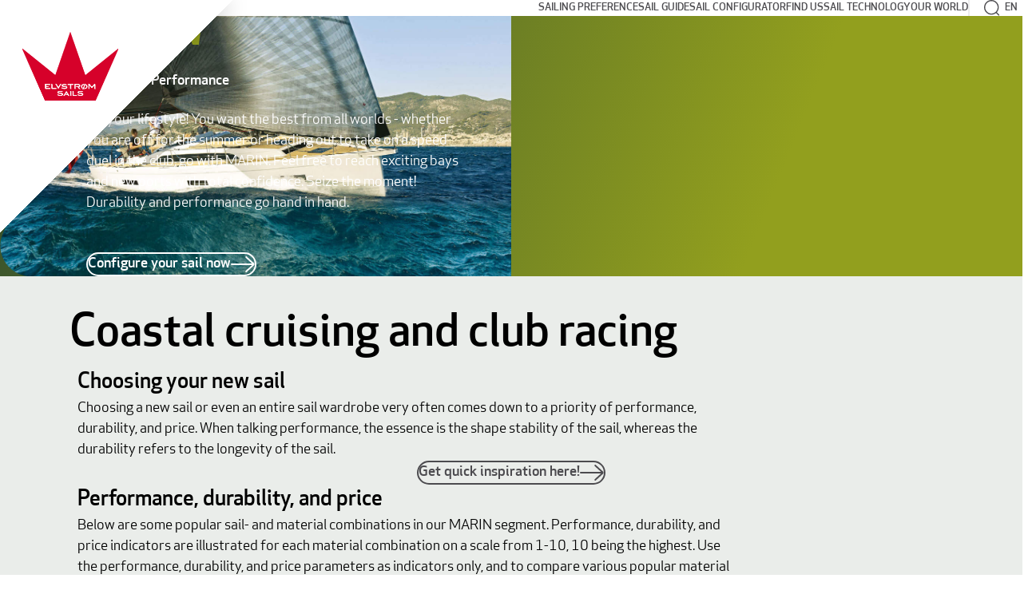

--- FILE ---
content_type: text/html; charset=utf-8
request_url: https://elvstromsails.com/sailing-preference/marin/
body_size: 11073
content:
<!DOCTYPE html>
<html lang="en-US">
<head>
<meta charset="utf-8">
<meta name="viewport" content="width=device-width, initial-scale=1.0" />

<!--
Elvstrøm Sails
-->
<title>Marin sails for performance cruising | Elvstr&#xF8;m Sails</title>
<meta name="description" content="Marin is Elvstr&#xF8;m Sails&#x27; answer for you who both value top level cruising and club racing. Marin gives you sails for exploring new waves and club races.">
<link rel="stylesheet" href="/assets/E0S4/app.v7.css">

<meta name="robots" content="index,follow">


<link rel="canonical" href="http://elvstromsails.com/sailing-preference/marin/">
<meta property="og:title" content="Marin sails for performance cruising | Elvstr&#xF8;m Sails">
<meta property="og:type" content="website">
<meta property="og:url" content="http://elvstromsails.com/sailing-preference/marin/">
<meta property="og:image" content="http://elvstromsails.com/media/ogrd2mwo/webtop_x4_0_eyoty19rt-0656_marin-1.jpg?width=1200&amp;height=628&amp;rnd=133709637896500000">
<meta property="og:image:width" content="1200">
<meta property="og:image:height" content="628">

<script type="module" src="/assets/E0S4/app.module.v4.js"></script>
<script nomodule defer src="/assets/E0S4/app.nomodule.v4.js"></script>
<script defer src="/assets/E0S4/spotlight.min.js"></script>

<!-- Consent Mode -->
<script data-cookieconsent="ignore">
	window.dataLayer = window.dataLayer || [];
	function gtag() {
		dataLayer.push(arguments);
	}
	gtag("consent", "default", {
		ad_personalization: "denied",
		ad_storage: "denied",
		ad_user_data: "denied",
		analytics_storage: "denied",
		functionality_storage: "denied",
		personalization_storage: "denied",
		security_storage: "granted",
		wait_for_update: 500,
	});
	gtag("set", "ads_data_redaction", true);
	gtag("set", "url_passthrough", true);
</script>
<!-- End Consent Mode-->

<!-- Google Tag Manager -->
<script>(function(w,d,s,l,i){w[l]=w[l]||[];w[l].push({'gtm.start':
new Date().getTime(),event:'gtm.js'});var f=d.getElementsByTagName(s)[0],
j=d.createElement(s),dl=l!='dataLayer'?'&l='+l:'';j.async=true;j.src=
'https://www.googletagmanager.com/gtm.js?id='+i+dl;f.parentNode.insertBefore(j,f);
})(window,document,'script','dataLayer','GTM-PV4SF68');</script>
<!-- End Google Tag Manager -->

<!-- Meta Pixel Code -->
<script data-cookieconsent="marketing" type="text/plain">
!function(f,b,e,v,n,t,s)
{if(f.fbq)return;n=f.fbq=function(){n.callMethod?
n.callMethod.apply(n,arguments):n.queue.push(arguments)};
if(!f._fbq)f._fbq=n;n.push=n;n.loaded=!0;n.version='2.0';
n.queue=[];t=b.createElement(e);t.async=!0;
t.src=v;s=b.getElementsByTagName(e)[0];
s.parentNode.insertBefore(t,s)}(window, document,'script',
'https://connect.facebook.net/en_US/fbevents.js');
fbq('init', '1204629269633459');
fbq('track', 'PageView');
</script>
<!-- End Meta Pixel Code -->

<!-- LinkedIn Code -->
<script type="text/javascript">
_linkedin_partner_id = "7838650";
window._linkedin_data_partner_ids = window._linkedin_data_partner_ids || [];
window._linkedin_data_partner_ids.push(_linkedin_partner_id);
</script>
<script type="text/javascript">
(function(l) {
	if (!l){window.lintrk = function(a,b){window.lintrk.q.push([a,b])};
	window.lintrk.q=[]}
	var s = document.getElementsByTagName("script")[0];
	var b = document.createElement("script");
	b.type = "text/javascript";
	b.async = true;
	b.src = "https://snap.licdn.com/li.lms-analytics/insight.min.js";
	s.parentNode.insertBefore(b, s);
})(window.lintrk);
</script>
<!-- End LinkedIn Code -->


</head>
<body>
<a class="focus-only-link" href="#main">Skip to content</a>

<!-- Google Tag Manager (noscript) -->
<noscript><iframe src="https://www.googletagmanager.com/ns.html?id=GTM-PV4SF68"
height="0" width="0" style="display:none;visibility:hidden"></iframe></noscript>
<!-- End Google Tag Manager (noscript) -->

<!-- Meta Pixel Code (noscript) -->
<noscript><img height="1" width="1" style="display:none"
src="https://www.facebook.com/tr?id=1204629269633459&ev=PageView&noscript=1"
/></noscript>
<!-- End Meta Pixel Code (noscript) -->

<!-- LinkedIn Code (noscript) -->
<noscript>
<img height="1" width="1" style="display:none;" alt="" src="https://px.ads.linkedin.com/collect/?pid=7838650&fmt=gif" />
</noscript>
<!-- End LinkedIn Code (noscript) -->



<header class="topbar">
	<div class="logo">
		<a href="/"><span class="sr-only">Elvstr&#xF8;m Sails</span></a>
	</div>

	<div class="navs">
		<nav class="mainnavigation">
	<ul>
			
		<li class="has-dropdown">
	<a aria-current="page" href="/sailing-preference/">Sailing Preference</a>

		<div class="dropmenu" id="sailing-preference">
			<ul role="list">
					<li>
						<a href="/sailing-preference/alisio/">Day and Weekend Cruising</a>
					</li>
					<li>
						<a aria-current="page" href="/sailing-preference/marin/">Coastal Cruising and Club Racing</a>
					</li>
					<li>
						<a href="/sailing-preference/solano/">Blue Water and Long Distance Cruising</a>
					</li>
					<li>
						<a href="/sailing-preference/koonaa/">Multihull Sailing</a>
					</li>
					<li>
						<a href="/sailing-preference/maestro/">Club Racing</a>
					</li>
					<li>
						<a href="/sailing-preference/zonda/">Grand Prix Racing</a>
					</li>
			</ul>
		</div>
</li>

		<li class="has-dropdown">
	<a href="/quick-inspiration/">Sail Guide</a>

		<div class="dropmenu" id="quick-inspiration">
			<ul role="list">
					<li>
						<a href="https://elvstromsails.com/sailselector/downwind/index.html" target="_blank">Downwind and Code Sails</a>
					</li>
					<li>
						<a href="https://elvstromsails.com/sailselector/upwind/index.html" target="_blank">Upwind Sails</a>
					</li>
			</ul>
		</div>
</li>

		<li>
	<a href="https://sailconfigurator.elvstromsails.com/" target="_blank">Sail Configurator</a>

</li>

		<li>
	<a href="/dealers/">Find Us</a>

</li>

		<li class="has-dropdown">
	<a href="/sail-technology/">Sail Technology</a>

		<div class="dropmenu" id="sail-technology">
			<ul role="list">
					<li>
						<a href="/sail-technology/sail-design/">Sail Design</a>
					</li>
					<li>
						<a href="/sail-technology/sail-layout/">Sail Layout</a>
					</li>
					<li>
						<a href="/sail-technology/sail-types/">Sail Types</a>
					</li>
					<li>
						<a href="/sail-technology/sail-materials/">Sail Materials</a>
					</li>
					<li>
						<a href="/sail-technology/epex/">EPEX Technology</a>
					</li>
					<li>
						<a href="/sail-technology/xylo-technology/">XYLO Technology</a>
					</li>
					<li>
						<a href="/sail-technology/furling/">Furling Concepts</a>
					</li>
					<li>
						<a href="/sailing-preference/sail-configurator/">Sail Configurator</a>
					</li>
					<li>
						<a href="/sail-technology/sail-technologyfaq/" target="_blank">FAQ</a>
					</li>
			</ul>
		</div>
</li>

		<li class="has-dropdown">
	<a href="/our-world/">Our World</a>

		<div class="dropmenu" id="our-world">
			<ul role="list">
					<li>
						<a href="/news/">News</a>
					</li>
					<li>
						<a href="https://elvstromsails.com/our-world/get-sail-quote/">Get a sail quote</a>
					</li>
					<li>
						<a href="/our-world/book-your-sailmaker/">Book your sailmaker</a>
					</li>
					<li>
						<a href="/join-us-become-an-elvstroem-sailpoint/">Become a dealer</a>
					</li>
					<li>
						<a href="/our-world/our-team/">Our Team</a>
					</li>
					<li>
						<a href="/our-world/service-tips/">Service Tips</a>
					</li>
					<li>
						<a href="https://mysails.elvstromsails.com/registration?lang=en" target="_blank">Product Registration</a>
					</li>
					<li>
						<a href="/downloads/" target="_blank">Downloads</a>
					</li>
					<li>
						<a href="/our-world/stock-sails-and-used-elvstroem-sails/" target="_blank">Stock Sails</a>
					</li>
			</ul>
		</div>
</li>


	</ul>
</nav>

		<div class="utils">
				<a href="/search/">
					<img src="/assets/E0S4/icon-search.svg" alt="Search">
				</a>
			<div class="languagepicker">
	<button type="button" id="select-lang" aria-pressed="true">
		<data id="current-lang" value="en-us">EN</data>
		<span class="sr-only">Choose language</span>
	</button>

	<nav class="dropmenu">

		<ul>
			<li><a tabindex="-1" aria-selected="true" href="/">English</a></li>
					<li><a rel="alternate" href="/da/" hreflang="da" lang="da">Dansk</a></li>
					<li><a rel="alternate" href="/de/" hreflang="de" lang="de">Deutsch</a></li>
					<li><a rel="alternate" href="/fr/" hreflang="fr" lang="fr">Fran&#xE7;ais</a></li>
		</ul>

	</nav>
</div>

		</div>
	</div>
</header>


<main id="main" data-layout="segmentpage" class="marin">


<section class="segmentheader" style="--theme-image: url(/media/ogrd2mwo/webtop_x4_0_eyoty19rt-0656_marin-1.jpg?width=1350&amp;height=1020&amp;rnd=133709637896500000);">
	<div class="inner">

		<h1>MARIN</h1>

		<div class="text">
			<p><strong>Crossover Performance<br /></strong></p>
<p>It's your lifestyle! You want the best from all worlds - whether you are off for the summer or heading out to take on a speed duel in the club, go with MARIN. Feel free to reach exciting bays and new ports with total confidence. Seize the moment! Durability and performance go hand in hand.</p>
		</div>

			<div class="actions">
					<a class="alternate linkbutton" href="https://sailconfigurator.elvstromsails.com/" target="_blank">
						<span>Configure your sail now</span>
						<svg width="30" height="20" viewBox="0 0 30 20" fill="none" xmlns="http://www.w3.org/2000/svg">
	<g id="icon-arrow">
		<path d="M1 9.96317L27.2418 9.96317" stroke="currentcolor" stroke-width="2" stroke-linecap="round"/>
		<path d="M19.1689 1L28.2625 9.32476C28.6699 9.69769 28.6699 10.3023 28.2625 10.6752L19.1689 19" stroke="currentcolor" stroke-width="2" stroke-linecap="round"/>
	</g>
</svg>

					</a>
			</div>

	</div>
</section>


	<section class="standout-light">
		<div class="sheet">
			
		<article class=" headline" id="">
	<h2>Coastal cruising and club racing</h2>
</article>

		<section class="sheet" id="">
	<div class="textblock left">
			<h2>Choosing your new sail</h2>

		<div class="text contain">
			<p>Choosing a new sail or even an entire sail wardrobe very often comes down to a priority of performance, durability, and price. When talking performance, the essence is the shape stability of the sail, whereas the durability refers to the longevity of the sail.</p>
		</div>

	</div>
		<div class="centered actions">
			<a class="linkbutton" href="https://elvstromsails.com/introduction/" target="_blank">
				<span>Get quick inspiration here!</span>
				<svg width="30" height="20" viewBox="0 0 30 20" fill="none" xmlns="http://www.w3.org/2000/svg">
	<g id="icon-arrow">
		<path d="M1 9.96317L27.2418 9.96317" stroke="currentcolor" stroke-width="2" stroke-linecap="round"/>
		<path d="M19.1689 1L28.2625 9.32476C28.6699 9.69769 28.6699 10.3023 28.2625 10.6752L19.1689 19" stroke="currentcolor" stroke-width="2" stroke-linecap="round"/>
	</g>
</svg>

			</a>
		</div>
</section>

		<section class="sheet" id="">
	<div class="textblock left">
			<h2>Performance, durability, and price</h2>

		<div class="text contain">
			<p>Below are some popular sail- and material combinations in our MARIN segment. Performance, durability, and price indicators are illustrated for each material combination on a scale from 1-10, 10 being the highest. Use the performance, durability, and price parameters as indicators only, and to compare various popular material choices such as <a href="https://elvstromsails.com/sail-technology/sail-materials/laminate-sail-materials-laminates-and-exrp/">laminates</a> and <a href="https://elvstromsails.com/sail-technology/epex/">EPEX</a> to one another. </p>
		</div>

	</div>
</section>

		<section class="materialslider marin">
		<h2>Popular sail combinations in MARIN</h2>

		<div class="swiper">
			<div class="swiper-wrapper">
				
		<div class="swiper-slide">
	<article class="materialcard">
		<header>
			<h3>Conventional Main and Selftacking Furling Jib</h3>
		</header>

			<div class="mediablock noscale">
				<img srcset="/media/ijjbhhcf/9_marin_sails_elvstromsails.png?width=380&quality=60&rnd=133870355764370000 2x" src="/media/ijjbhhcf/9_marin_sails_elvstromsails.png?width=190&quality=80&rnd=133870355764370000" width="190" height="364" alt="9 Marin Sails Elvstromsails" />
			</div>

		<article class="property">
			<label for="card-1-material">Material</label>
			<div class="value" id="card-1-material">
				<data>
					Woven Polyester				</data>
			</div>
		</article>

		<article class="property">
			<label for="card-1-layout">Layout</label>
			<div class="value" id="card-1-layout">
				<data>Cross-Cut</data>
			</div>
		</article>

		<article class="property" style="--meter-value:2.5">
			<label for="card-1-performance">Performance</label>
			<div class="meter" id="card-1-performance">
				<data class="meter-value"><span class="sr-only">2.5</span></data>
				<span class="fill"></span>
			</div>
		</article>

		<article class="property" style="--meter-value:9.0">
			<label for="card-1-durability">Durability</label>
			<div class="meter" id="card-1-durability">
				<data class="meter-value"><span class="sr-only">9.0</span></data>
				<span class="fill"></span>
			</div>
		</article>

		<article class="property" style="--meter-value:5.1">
			<label for="card-1-price">Price</label>
			<div class="meter" id="card-1-price">
				<data class="meter-value"><span class="sr-only">5.1</span></data>
				<span class="fill"></span>
			</div>
		</article>

	</article>
</div>

		<div class="swiper-slide">
	<article class="materialcard">
		<header>
			<h3>EMS Base in-mast Furling Main and Furling Jib</h3>
		</header>

			<div class="mediablock noscale">
				<img srcset="/media/cq3lql0u/10_marin_sails_elvstromsails.png?width=380&quality=60&rnd=133870355763630000 2x" src="/media/cq3lql0u/10_marin_sails_elvstromsails.png?width=190&quality=80&rnd=133870355763630000" width="190" height="372" alt="10 Marin Sails Elvstromsails" />
			</div>

		<article class="property">
			<label for="card-2-material">Material</label>
			<div class="value" id="card-2-material">
				<data>
					eXRP Cruise Laminate				</data>
			</div>
		</article>

		<article class="property">
			<label for="card-2-layout">Layout</label>
			<div class="value" id="card-2-layout">
				<data>Radial</data>
			</div>
		</article>

		<article class="property" style="--meter-value:4.5">
			<label for="card-2-performance">Performance</label>
			<div class="meter" id="card-2-performance">
				<data class="meter-value"><span class="sr-only">4.5</span></data>
				<span class="fill"></span>
			</div>
		</article>

		<article class="property" style="--meter-value:7.7">
			<label for="card-2-durability">Durability</label>
			<div class="meter" id="card-2-durability">
				<data class="meter-value"><span class="sr-only">7.7</span></data>
				<span class="fill"></span>
			</div>
		</article>

		<article class="property" style="--meter-value:6.0">
			<label for="card-2-price">Price</label>
			<div class="meter" id="card-2-price">
				<data class="meter-value"><span class="sr-only">6.0</span></data>
				<span class="fill"></span>
			</div>
		</article>

	</article>
</div>

		<div class="swiper-slide">
	<article class="materialcard">
		<header>
			<h3>FatFurl in-mast Furling Main and FatFurl Jib</h3>
		</header>

			<div class="mediablock noscale">
				<img srcset="/media/fmudk4i5/11_marin_sails_elvstromsails.png?width=380&quality=60&rnd=133870355762230000 2x" src="/media/fmudk4i5/11_marin_sails_elvstromsails.png?width=190&quality=80&rnd=133870355762230000" width="190" height="340" alt="11 Marin Sails Elvstromsails" />
			</div>

		<article class="property">
			<label for="card-3-material">Material and fibre</label>
			<div class="value" id="card-3-material">
				<data>
					Double Outside Taffeta, Vectran/Technora				</data>
			</div>
		</article>

		<article class="property">
			<label for="card-3-layout">Layout</label>
			<div class="value" id="card-3-layout">
				<data>EPEX</data>
			</div>
		</article>

		<article class="property" style="--meter-value:8.0">
			<label for="card-3-performance">Performance</label>
			<div class="meter" id="card-3-performance">
				<data class="meter-value"><span class="sr-only">8.0</span></data>
				<span class="fill"></span>
			</div>
		</article>

		<article class="property" style="--meter-value:8.0">
			<label for="card-3-durability">Durability</label>
			<div class="meter" id="card-3-durability">
				<data class="meter-value"><span class="sr-only">8.0</span></data>
				<span class="fill"></span>
			</div>
		</article>

		<article class="property" style="--meter-value:8.0">
			<label for="card-3-price">Price</label>
			<div class="meter" id="card-3-price">
				<data class="meter-value"><span class="sr-only">8.0</span></data>
				<span class="fill"></span>
			</div>
		</article>

	</article>
</div>

		<div class="swiper-slide">
	<article class="materialcard">
		<header>
			<h3>Conventional main and selftacking jib</h3>
		</header>

			<div class="mediablock noscale">
				<img srcset="/media/iszfadj0/01_marin_conventional-main_crosscut.png?width=380&quality=60&rnd=133403614109270000 2x" src="/media/iszfadj0/01_marin_conventional-main_crosscut.png?width=190&quality=80&rnd=133403614109270000" width="190" height="371" alt="01Marinconventionalmaincrosscut" />
			</div>

		<article class="property">
			<label for="card-4-material">Material</label>
			<div class="value" id="card-4-material">
				<data>
					Woven Polyester				</data>
			</div>
		</article>

		<article class="property">
			<label for="card-4-layout">Layout</label>
			<div class="value" id="card-4-layout">
				<data>Cross-Cut</data>
			</div>
		</article>

		<article class="property" style="--meter-value:2.5">
			<label for="card-4-performance">Performance</label>
			<div class="meter" id="card-4-performance">
				<data class="meter-value"><span class="sr-only">2.5</span></data>
				<span class="fill"></span>
			</div>
		</article>

		<article class="property" style="--meter-value:9.0">
			<label for="card-4-durability">Durability</label>
			<div class="meter" id="card-4-durability">
				<data class="meter-value"><span class="sr-only">9.0</span></data>
				<span class="fill"></span>
			</div>
		</article>

		<article class="property" style="--meter-value:5.1">
			<label for="card-4-price">Price</label>
			<div class="meter" id="card-4-price">
				<data class="meter-value"><span class="sr-only">5.1</span></data>
				<span class="fill"></span>
			</div>
		</article>

	</article>
</div>

		<div class="swiper-slide">
	<article class="materialcard">
		<header>
			<h3>In-mast furling, FatFurl and FatFurl jib</h3>
		</header>

			<div class="mediablock noscale">
				<img srcset="/media/njfijiio/04marininmastemsfatfurlmainepex.png?width=380&quality=60&rnd=133389085757170000 2x" src="/media/njfijiio/04marininmastemsfatfurlmainepex.png?width=190&quality=80&rnd=133389085757170000" width="190" height="380" alt="04Marininmastemsfatfurlmainepex (1)" />
			</div>

		<article class="property">
			<label for="card-5-material">Material and fibre</label>
			<div class="value" id="card-5-material">
				<data>
					Single Outside Taffeta, Vectran/Technora				</data>
			</div>
		</article>

		<article class="property">
			<label for="card-5-layout">Layout</label>
			<div class="value" id="card-5-layout">
				<data>EPEX</data>
			</div>
		</article>

		<article class="property" style="--meter-value:8.0">
			<label for="card-5-performance">Performance</label>
			<div class="meter" id="card-5-performance">
				<data class="meter-value"><span class="sr-only">8.0</span></data>
				<span class="fill"></span>
			</div>
		</article>

		<article class="property" style="--meter-value:7.0">
			<label for="card-5-durability">Durability</label>
			<div class="meter" id="card-5-durability">
				<data class="meter-value"><span class="sr-only">7.0</span></data>
				<span class="fill"></span>
			</div>
		</article>

		<article class="property" style="--meter-value:7.5">
			<label for="card-5-price">Price</label>
			<div class="meter" id="card-5-price">
				<data class="meter-value"><span class="sr-only">7.5</span></data>
				<span class="fill"></span>
			</div>
		</article>

	</article>
</div>

		<div class="swiper-slide">
	<article class="downwind materialcard">
		<header>
			<h3>Cable-free Code Zero 65%</h3>
		</header>
			<div class="mediablock noscale">
				<img srcset="/media/gcwnmohg/marin_cablefree65.png?width=380&quality=60&rnd=134090607487930000 2x" src="/media/gcwnmohg/marin_cablefree65.png?width=190&quality=80&rnd=134090607487930000" width="190" height="380" alt="Marin Cablefree65" />
			</div>

		<article class="property">
			<label for="card-6-material">Material</label>
			<div class="value" id="card-6-material">
				<data>
					Code laminate, bz				</data>
			</div>
		</article>

		<article class="property">
			<label for="card-6-layout">Layout</label>
			<div class="value" id="card-6-layout">
				<data>Radial</data>
			</div>
		</article>

		<article class="property">
			<label for="card-6-tws">True Wind Speed</label>
			<div class="value" id="card-6-layout">
				<data>6-20 KT</data>
			</div>
		</article>

		<article class="property">
			<label for="card-6-twa">True Wind Angle</label>
			<div class="value" id="card-6-layout">
				<data>80-140 &deg;</data>
			</div>
		</article>

	</article>
</div>

		<div class="swiper-slide">
	<article class="downwind materialcard">
		<header>
			<h3>Code Permanent Hoist</h3>
		</header>
			<div class="mediablock noscale">
				<img srcset="/media/a1ahlkdl/marin_codeperm.png?width=380&quality=60&rnd=134090609353800000 2x" src="/media/a1ahlkdl/marin_codeperm.png?width=190&quality=80&rnd=134090609353800000" width="190" height="380" alt="Marin Codeperm" />
			</div>

		<article class="property">
			<label for="card-7-material">Material</label>
			<div class="value" id="card-7-material">
				<data>
					Code tech, poly ripstop				</data>
			</div>
		</article>

		<article class="property">
			<label for="card-7-layout">Layout</label>
			<div class="value" id="card-7-layout">
				<data>Radial</data>
			</div>
		</article>

		<article class="property">
			<label for="card-7-tws">True Wind Speed</label>
			<div class="value" id="card-7-layout">
				<data>8-18 KT</data>
			</div>
		</article>

		<article class="property">
			<label for="card-7-twa">True Wind Angle</label>
			<div class="value" id="card-7-layout">
				<data>45-120 &deg;</data>
			</div>
		</article>

	</article>
</div>

		<div class="swiper-slide">
	<article class="downwind materialcard">
		<header>
			<h3>Blue Water Runner</h3>
		</header>
			<div class="mediablock noscale">
				<img srcset="/media/jaone5i4/marin_bwr.png?width=380&quality=60&rnd=134090608193430000 2x" src="/media/jaone5i4/marin_bwr.png?width=190&quality=80&rnd=134090608193430000" width="190" height="380" alt="Marin BWR" />
			</div>

		<article class="property">
			<label for="card-8-material">Material</label>
			<div class="value" id="card-8-material">
				<data>
					Woven polyester				</data>
			</div>
		</article>

		<article class="property">
			<label for="card-8-layout">Layout</label>
			<div class="value" id="card-8-layout">
				<data>Radial</data>
			</div>
		</article>

		<article class="property">
			<label for="card-8-tws">True Wind Speed</label>
			<div class="value" id="card-8-layout">
				<data>Spread | folded: 6-30 | 5-15 KT</data>
			</div>
		</article>

		<article class="property">
			<label for="card-8-twa">True Wind Angle</label>
			<div class="value" id="card-8-layout">
				<data>Spread | folded: 155-180 | 60-100 &deg;</data>
			</div>
		</article>

	</article>
</div>

		<div class="swiper-slide">
	<article class="downwind materialcard">
		<header>
			<h3>Furlstr&#xF8;m XL</h3>
		</header>
			<div class="mediablock noscale">
				<img srcset="/media/qydf45va/marin_furlstromxl.png?width=380&quality=60&rnd=134090621958830000 2x" src="/media/qydf45va/marin_furlstromxl.png?width=190&quality=80&rnd=134090621958830000" width="190" height="380" alt="Marin Furlstromxl" />
			</div>

		<article class="property">
			<label for="card-9-material">Material</label>
			<div class="value" id="card-9-material">
				<data>
					Nylon				</data>
			</div>
		</article>

		<article class="property">
			<label for="card-9-layout">Layout</label>
			<div class="value" id="card-9-layout">
				<data>Radial</data>
			</div>
		</article>

		<article class="property">
			<label for="card-9-tws">True Wind Speed</label>
			<div class="value" id="card-9-layout">
				<data>5-20 KT</data>
			</div>
		</article>

		<article class="property">
			<label for="card-9-twa">True Wind Angle</label>
			<div class="value" id="card-9-layout">
				<data>100-165 &deg;</data>
			</div>
		</article>

	</article>
</div>


			</div>

			<div class="swiper-button-prev"></div>
			<div class="swiper-button-next"></div>

		</div>

		<div class="centered actions">
			<a class="linkbutton" href="https://sailconfigurator.elvstromsails.com/" target="_blank">
				<span>Configure your sail now</span>
				<svg width="30" height="20" viewBox="0 0 30 20" fill="none" xmlns="http://www.w3.org/2000/svg">
	<g id="icon-arrow">
		<path d="M1 9.96317L27.2418 9.96317" stroke="currentcolor" stroke-width="2" stroke-linecap="round"/>
		<path d="M19.1689 1L28.2625 9.32476C28.6699 9.69769 28.6699 10.3023 28.2625 10.6752L19.1689 19" stroke="currentcolor" stroke-width="2" stroke-linecap="round"/>
	</g>
</svg>

			</a>
		</div>
</section>

		<section class="textwithmedia ">

	<div class="mediablock">
<picture><source media="(min-width: 800px)" srcset="/media/0g3o4lx1/sant_kopierw-1.jpg?width=1120&height=846&quality=60&rnd=133832193398070000 2x,/media/0g3o4lx1/sant_kopierw-1.jpg?width=560&height=423&quality=80&rnd=133832193398070000" /><source media="(min-width: 480px)" srcset="/media/0g3o4lx1/sant_kopierw-1.jpg?width=640&height=484&quality=60&rnd=133832193398070000 2x,/media/0g3o4lx1/sant_kopierw-1.jpg?width=320&height=242&quality=80&rnd=133832193398070000" /><img src="/media/0g3o4lx1/sant_kopierw-1.jpg?width=400&height=302&quality=80&rnd=133832193398070000" width="400" height="302" alt="Sant Kopierw" /></picture>	</div>

	<div class="text">

		<h3>Customer Testimonial<br />Knud Sant, Denmark<br />X-Yachts 4.3<strong><br /></strong></h3>
<p>I am using Marin from Elvstrøm Sails on my X-Yachts 4-3, and I am really happy with our set. We use our boat in a good mix of cruising and the weekly  Wednesday evening race in the club. The sails are very stable, and I have the feeling that they are a little more alive, than what we used to sail with. Having sails that are more live needs a little more care for the trimming, but this is only an advantage in my view. I am glad we found such a good compromise with Elvstrøm Sails.</p>

	</div>
</section>


		</div>
	</section>


		<section class="features">
		<header>
			<h2>Sail features</h2>
		</header>

		<div class="text">
			<p>Unique sail solutions and details are available within our different segments. Here are some that are available in MARIN as either standard or optional. The features shown are examples and depends on the actual sail type.</p>
		</div>

		<div class="items">
			
		<article class="sailfeature">
			<div class="mediablock">
				<picture><source media="(min-width: 661px)" srcset="/media/y3mlkqh3/ny_webmarin_3_6_8_webonclewblock-2.webp?width=800&height=800&quality=60&rnd=133832215952000000 2x,/media/y3mlkqh3/ny_webmarin_3_6_8_webonclewblock-2.webp?width=400&height=400&quality=80&rnd=133832215952000000" /><source media="(min-width: 480px)" srcset="/media/y3mlkqh3/ny_webmarin_3_6_8_webonclewblock-2.webp?width=480&height=480&quality=60&rnd=133832215952000000 2x,/media/y3mlkqh3/ny_webmarin_3_6_8_webonclewblock-2.webp?width=240&height=240&quality=80&rnd=133832215952000000" /><img src="/media/y3mlkqh3/ny_webmarin_3_6_8_webonclewblock-2.webp?width=300&height=300&quality=80&rnd=133832215952000000" width="300" height="300" alt="Ny Webmarin 3 6 8 WEBONCLEWBLOCK" /></picture>
			</div>

	<div class="text">
		<h3>Clew block</h3>

		<p>Webbed-on clew block ensuring low friction and no resistance when furling and no chafe on outhaul line.</p>
	</div>
</article>

		<article class="sailfeature">
			<div class="mediablock">
				<picture><source media="(min-width: 661px)" srcset="/media/zafl4nqb/nywebmarin_1_fullbattens-2-1.jpg?width=800&height=800&quality=60&rnd=133832216924000000 2x,/media/zafl4nqb/nywebmarin_1_fullbattens-2-1.jpg?width=400&height=400&quality=80&rnd=133832216924000000" /><source media="(min-width: 480px)" srcset="/media/zafl4nqb/nywebmarin_1_fullbattens-2-1.jpg?width=480&height=480&quality=60&rnd=133832216924000000 2x,/media/zafl4nqb/nywebmarin_1_fullbattens-2-1.jpg?width=240&height=240&quality=80&rnd=133832216924000000" /><img src="/media/zafl4nqb/nywebmarin_1_fullbattens-2-1.jpg?width=300&height=300&quality=80&rnd=133832216924000000" width="300" height="300" alt="NYWEBMARIN 1 FULLBATTENS (2)" /></picture>
			</div>

	<div class="text">
		<h3>Full vertical battens</h3>

		<p>Having full vertical battens lets you have a positive roach on the leech - you can also use the battens as reefing points.</p>
	</div>
</article>

		<article class="sailfeature">
			<div class="mediablock">
				<picture><source media="(min-width: 661px)" srcset="/media/shehahvr/test_rotated_marin_12_doubleleechline-kopier-1.jpg?width=800&height=800&quality=60&rnd=133832217814070000 2x,/media/shehahvr/test_rotated_marin_12_doubleleechline-kopier-1.jpg?width=400&height=400&quality=80&rnd=133832217814070000" /><source media="(min-width: 480px)" srcset="/media/shehahvr/test_rotated_marin_12_doubleleechline-kopier-1.jpg?width=480&height=480&quality=60&rnd=133832217814070000 2x,/media/shehahvr/test_rotated_marin_12_doubleleechline-kopier-1.jpg?width=240&height=240&quality=80&rnd=133832217814070000" /><img src="/media/shehahvr/test_rotated_marin_12_doubleleechline-kopier-1.jpg?width=300&height=300&quality=80&rnd=133832217814070000" width="300" height="300" alt="Test Rotated MARIN 12 DOUBLELEECHLINE Kopier" /></picture>
			</div>

	<div class="text">
		<h3>Leech line</h3>

		<p>Solid and stretch resistant vectran leech line and aluminium cleat with 2/1 purchase for easy handling and less need for adjustments.</p>
	</div>
</article>

		<article class="sailfeature">
			<div class="mediablock">
				<picture><source media="(min-width: 661px)" srcset="/media/awpl0gny/test2marin_5_9_softpatches_tack-2-1.jpg?width=800&height=800&quality=60&rnd=133832218798230000 2x,/media/awpl0gny/test2marin_5_9_softpatches_tack-2-1.jpg?width=400&height=400&quality=80&rnd=133832218798230000" /><source media="(min-width: 480px)" srcset="/media/awpl0gny/test2marin_5_9_softpatches_tack-2-1.jpg?width=480&height=480&quality=60&rnd=133832218798230000 2x,/media/awpl0gny/test2marin_5_9_softpatches_tack-2-1.jpg?width=240&height=240&quality=80&rnd=133832218798230000" /><img src="/media/awpl0gny/test2marin_5_9_softpatches_tack-2-1.jpg?width=300&height=300&quality=80&rnd=133832218798230000" width="300" height="300" alt="Test2marin 5 9 SOFTPATCHES TACK (2)" /></picture>
			</div>

	<div class="text">
		<h3>Patches</h3>

		<p>Soft patches in top, tack, batten pockets and battens that make the furling of the sail in and out easier for you.</p>
	</div>
</article>


		</div>
</section>

		<div class="less spacing"></div>


		<section class="gallery">
		<header>
			<h2>Wind polars for Marin - Assymmetric, Symmetric and Codes</h2>
		</header>

	<div class="items">
			<a href="/media/od2kjqww/marin_assym300.png" target="_blank">
				<div class="mediablock">
					<picture><source media="(min-width: 661px)" srcset="/media/od2kjqww/marin_assym300.png?width=660&height=660&quality=60&rnd=133638610884200000 2x,/media/od2kjqww/marin_assym300.png?width=330&height=330&quality=80&rnd=133638610884200000" /><source media="(min-width: 480px)" srcset="/media/od2kjqww/marin_assym300.png?width=560&height=560&quality=60&rnd=133638610884200000 2x,/media/od2kjqww/marin_assym300.png?width=280&height=280&quality=80&rnd=133638610884200000" /><img src="/media/od2kjqww/marin_assym300.png?width=400&height=400&quality=80&rnd=133638610884200000" width="400" height="400" alt="MARIN ASSYM300" /></picture>
				</div>
			</a>
			<a href="/media/va3nla0z/marin_sym300.png" target="_blank">
				<div class="mediablock">
					<picture><source media="(min-width: 661px)" srcset="/media/va3nla0z/marin_sym300.png?width=660&height=660&quality=60&rnd=133638610889330000 2x,/media/va3nla0z/marin_sym300.png?width=330&height=330&quality=80&rnd=133638610889330000" /><source media="(min-width: 480px)" srcset="/media/va3nla0z/marin_sym300.png?width=560&height=560&quality=60&rnd=133638610889330000 2x,/media/va3nla0z/marin_sym300.png?width=280&height=280&quality=80&rnd=133638610889330000" /><img src="/media/va3nla0z/marin_sym300.png?width=400&height=400&quality=80&rnd=133638610889330000" width="400" height="400" alt="MARIN SYM300" /></picture>
				</div>
			</a>
			<a href="/media/nbyeohmm/marin_codes300.png" target="_blank">
				<div class="mediablock">
					<picture><source media="(min-width: 661px)" srcset="/media/nbyeohmm/marin_codes300.png?width=660&height=660&quality=60&rnd=133638610887100000 2x,/media/nbyeohmm/marin_codes300.png?width=330&height=330&quality=80&rnd=133638610887100000" /><source media="(min-width: 480px)" srcset="/media/nbyeohmm/marin_codes300.png?width=560&height=560&quality=60&rnd=133638610887100000 2x,/media/nbyeohmm/marin_codes300.png?width=280&height=280&quality=80&rnd=133638610887100000" /><img src="/media/nbyeohmm/marin_codes300.png?width=400&height=400&quality=80&rnd=133638610887100000" width="400" height="400" alt="MARIN CODES300" /></picture>
				</div>
			</a>
			<a href="/media/kxlh2au3/blank.jpg" target="_blank">
				<div class="mediablock">
					<picture><source media="(min-width: 661px)" srcset="/media/kxlh2au3/blank.jpg?width=660&height=660&quality=60&rnd=133638582419200000 2x,/media/kxlh2au3/blank.jpg?width=330&height=330&quality=80&rnd=133638582419200000" /><source media="(min-width: 480px)" srcset="/media/kxlh2au3/blank.jpg?width=560&height=560&quality=60&rnd=133638582419200000 2x,/media/kxlh2au3/blank.jpg?width=280&height=280&quality=80&rnd=133638582419200000" /><img src="/media/kxlh2au3/blank.jpg?width=400&height=400&quality=80&rnd=133638582419200000" width="400" height="400" alt="BLANK" /></picture>
				</div>
			</a>
	</div>
</section>

		<div class="less spacing"></div>


		<section class="sailtypes standout-dark">
		<div class="contain text">
				<h2>Find your sail type</h2>

			
		</div>

		<div class="links">
				<div>
					
		<article class="sailtypelink">
		<div class="mediablock noscale">
			<img srcset="/media/xmbnxbf1/marin_main.png?width=360&height=610&quality=40 2x" src="/media/xmbnxbf1/marin_main.png?width=180&height=305&quality=70" alt="MARIN MAIN" />
		</div>

	<a href="/sail-technology/sail-types/#mainsails">Main Sails</a>
</article>

		<article class="sailtypelink">
		<div class="mediablock noscale">
			<img srcset="/media/ml3lmpjq/marin_head.png?width=360&height=610&quality=40 2x" src="/media/ml3lmpjq/marin_head.png?width=180&height=305&quality=70" alt="MARIN HEAD" />
		</div>

	<a href="/sail-technology/sail-types/#headsails">Head Sails</a>
</article>


				</div>
				<div>
					
		<article class="sailtypelink">
		<div class="mediablock noscale">
			<img srcset="/media/0hjprr2l/marin_downwind.png?width=360&height=610&quality=40 2x" src="/media/0hjprr2l/marin_downwind.png?width=180&height=305&quality=70" alt="MARIN DOWNWIND" />
		</div>

	<a href="/sail-technology/sail-types/#downwindsails">Downwind Sails</a>
</article>

		<article class="sailtypelink">
		<div class="mediablock noscale">
			<img srcset="/media/o1jdnmdn/marin_code.png?width=360&height=610&quality=40 2x" src="/media/o1jdnmdn/marin_code.png?width=180&height=305&quality=70" alt="MARIN CODE" />
		</div>

	<a href="/sail-technology/sail-types/#codesails">Code Sails</a>
</article>


				</div>
		</div>
</section>

		<div class="less spacing"></div>


		<section class="features">
		<header>
			<h2>Sail Materials</h2>
		</header>


		<div class="items">
			
		<article class="sailfeature">
			<a href="/media/o2anfkw3/codezero_film-film_x4_0_eyoty19rt-0656_marin.jpg" class="spotlight" target="_blank">
				<div class="mediablock">
					<picture><source media="(min-width: 661px)" srcset="/media/o2anfkw3/codezero_film-film_x4_0_eyoty19rt-0656_marin.jpg?width=800&height=800&quality=60&rnd=133735331748130000 2x,/media/o2anfkw3/codezero_film-film_x4_0_eyoty19rt-0656_marin.jpg?width=400&height=400&quality=80&rnd=133735331748130000" /><source media="(min-width: 480px)" srcset="/media/o2anfkw3/codezero_film-film_x4_0_eyoty19rt-0656_marin.jpg?width=480&height=480&quality=60&rnd=133735331748130000 2x,/media/o2anfkw3/codezero_film-film_x4_0_eyoty19rt-0656_marin.jpg?width=240&height=240&quality=80&rnd=133735331748130000" /><img src="/media/o2anfkw3/codezero_film-film_x4_0_eyoty19rt-0656_marin.jpg?width=300&height=300&quality=80&rnd=133735331748130000" width="300" height="300" alt="Codezero Film Film X4 0 EYOTY19RT 0656 Marin" /></picture>
				</div>
			</a>

	<div class="text">
		<h3 class="smaller">EPEX Film/Film Technora</h3>

		<p>Code Zero<br />X-Yachts X4.0</p>
	</div>
</article>

		<article class="sailfeature">
			<a href="/media/rmbnpyvm/faurby460_img_9575_-ben-scheurer_nutzungsrechte-siehe-metadaten-copyweb-1.jpg" class="spotlight" target="_blank">
				<div class="mediablock">
					<picture><source media="(min-width: 661px)" srcset="/media/rmbnpyvm/faurby460_img_9575_-ben-scheurer_nutzungsrechte-siehe-metadaten-copyweb-1.jpg?width=800&height=800&quality=60&rnd=133850504159770000 2x,/media/rmbnpyvm/faurby460_img_9575_-ben-scheurer_nutzungsrechte-siehe-metadaten-copyweb-1.jpg?width=400&height=400&quality=80&rnd=133850504159770000" /><source media="(min-width: 480px)" srcset="/media/rmbnpyvm/faurby460_img_9575_-ben-scheurer_nutzungsrechte-siehe-metadaten-copyweb-1.jpg?width=480&height=480&quality=60&rnd=133850504159770000 2x,/media/rmbnpyvm/faurby460_img_9575_-ben-scheurer_nutzungsrechte-siehe-metadaten-copyweb-1.jpg?width=240&height=240&quality=80&rnd=133850504159770000" /><img src="/media/rmbnpyvm/faurby460_img_9575_-ben-scheurer_nutzungsrechte-siehe-metadaten-copyweb-1.jpg?width=300&height=300&quality=80&rnd=133850504159770000" width="300" height="300" alt="Faurby460 IMG 9575 ┬®Ben Scheurer Nutzungsrechte Siehe Metadaten Copyweb" /></picture>
				</div>
			</a>

	<div class="text">
		<h3 class="smaller">EPEX Double Outside Taffeta Cool Grey Technora</h3>

		<p>In-boom furling main and furling jib<br />Faurby 460</p>
	</div>
</article>

		<article class="sailfeature">
			<a href="/media/wzaprnrm/xc47_sailing_21-copyweb-1.jpg" class="spotlight" target="_blank">
				<div class="mediablock">
					<picture><source media="(min-width: 661px)" srcset="/media/wzaprnrm/xc47_sailing_21-copyweb-1.jpg?width=800&height=800&quality=60&rnd=133850501918870000 2x,/media/wzaprnrm/xc47_sailing_21-copyweb-1.jpg?width=400&height=400&quality=80&rnd=133850501918870000" /><source media="(min-width: 480px)" srcset="/media/wzaprnrm/xc47_sailing_21-copyweb-1.jpg?width=480&height=480&quality=60&rnd=133850501918870000 2x,/media/wzaprnrm/xc47_sailing_21-copyweb-1.jpg?width=240&height=240&quality=80&rnd=133850501918870000" /><img src="/media/wzaprnrm/xc47_sailing_21-copyweb-1.jpg?width=300&height=300&quality=80&rnd=133850501918870000" width="300" height="300" alt="XC47 SAILING 21 Copyweb" /></picture>
				</div>
			</a>

	<div class="text">
		<h3 class="smaller">EPEX Double Outside Taffeta Black</h3>

		<p>Main and Furling Jib<br />X-Yachts XC47 (Photos by Photonautic)</p>
	</div>
</article>

		<article class="sailfeature">
			<a href="/media/slqn4dll/e547a4c4db099193fda85ce9d444f261.jpg" class="spotlight" target="_blank">
				<div class="mediablock">
					<picture><source media="(min-width: 661px)" srcset="/media/slqn4dll/e547a4c4db099193fda85ce9d444f261.jpg?width=800&height=800&quality=60&rnd=133668936441030000 2x,/media/slqn4dll/e547a4c4db099193fda85ce9d444f261.jpg?width=400&height=400&quality=80&rnd=133668936441030000" /><source media="(min-width: 480px)" srcset="/media/slqn4dll/e547a4c4db099193fda85ce9d444f261.jpg?width=480&height=480&quality=60&rnd=133668936441030000 2x,/media/slqn4dll/e547a4c4db099193fda85ce9d444f261.jpg?width=240&height=240&quality=80&rnd=133668936441030000" /><img src="/media/slqn4dll/e547a4c4db099193fda85ce9d444f261.jpg?width=300&height=300&quality=80&rnd=133668936441030000" width="300" height="300" alt="E547a4c4db099193fda85ce9d444f261" /></picture>
				</div>
			</a>

	<div class="text">
		<h3 class="smaller">Radial Dacron (White)</h3>

		<p>Furling jib and conv. main<br />Jeanneau Sun Odyssey 440</p>
	</div>
</article>

		<article class="sailfeature">
			<a href="/media/zhfhjk1m/xrpcruise_laminate_ekko_dehler38_elvstromsails.jpg" class="spotlight" target="_blank">
				<div class="mediablock">
					<picture><source media="(min-width: 661px)" srcset="/media/zhfhjk1m/xrpcruise_laminate_ekko_dehler38_elvstromsails.jpg?width=800&height=800&quality=60&rnd=133633493215600000 2x,/media/zhfhjk1m/xrpcruise_laminate_ekko_dehler38_elvstromsails.jpg?width=400&height=400&quality=80&rnd=133633493215600000" /><source media="(min-width: 480px)" srcset="/media/zhfhjk1m/xrpcruise_laminate_ekko_dehler38_elvstromsails.jpg?width=480&height=480&quality=60&rnd=133633493215600000 2x,/media/zhfhjk1m/xrpcruise_laminate_ekko_dehler38_elvstromsails.jpg?width=240&height=240&quality=80&rnd=133633493215600000" /><img src="/media/zhfhjk1m/xrpcruise_laminate_ekko_dehler38_elvstromsails.jpg?width=300&height=300&quality=80&rnd=133633493215600000" width="300" height="300" alt="Xrpcruise Laminate Ekko Dehler38 Elvstromsails" /></picture>
				</div>
			</a>

	<div class="text">
		<h3 class="smaller">eXRP Cruise Laminate (EKKO)</h3>

		<p>Conv. Main and Furling Jib<br />Dehler 38SQ</p>
	</div>
</article>

		<article class="sailfeature">
			<a href="/media/pgvasveo/dufour_470_laminate_coolgrey_elvstromsails.png" class="spotlight" target="_blank">
				<div class="mediablock">
					<picture><source media="(min-width: 661px)" srcset="/media/pgvasveo/dufour_470_laminate_coolgrey_elvstromsails.png?width=800&height=800&quality=60&rnd=133710334917600000 2x,/media/pgvasveo/dufour_470_laminate_coolgrey_elvstromsails.png?width=400&height=400&quality=80&rnd=133710334917600000" /><source media="(min-width: 480px)" srcset="/media/pgvasveo/dufour_470_laminate_coolgrey_elvstromsails.png?width=480&height=480&quality=60&rnd=133710334917600000 2x,/media/pgvasveo/dufour_470_laminate_coolgrey_elvstromsails.png?width=240&height=240&quality=80&rnd=133710334917600000" /><img src="/media/pgvasveo/dufour_470_laminate_coolgrey_elvstromsails.png?width=300&height=300&quality=80&rnd=133710334917600000" width="300" height="300" alt="Dufour 470 Laminate Coolgrey Elvstromsails" /></picture>
				</div>
			</a>

	<div class="text">
		<h3 class="smaller">Laminate Cool Grey</h3>

		<p>Conv. Mainsail and furling jib<br />Dufour 470</p>
	</div>
</article>

		<article class="sailfeature">
			<a href="/media/hmqkdjgv/bavariac46.jpg" class="spotlight" target="_blank">
				<div class="mediablock">
					<picture><source media="(min-width: 661px)" srcset="/media/hmqkdjgv/bavariac46.jpg?width=800&height=800&quality=60&rnd=133870417893670000 2x,/media/hmqkdjgv/bavariac46.jpg?width=400&height=400&quality=80&rnd=133870417893670000" /><source media="(min-width: 480px)" srcset="/media/hmqkdjgv/bavariac46.jpg?width=480&height=480&quality=60&rnd=133870417893670000 2x,/media/hmqkdjgv/bavariac46.jpg?width=240&height=240&quality=80&rnd=133870417893670000" /><img src="/media/hmqkdjgv/bavariac46.jpg?width=300&height=300&quality=80&rnd=133870417893670000" width="300" height="300" alt="Bavariac46" /></picture>
				</div>
			</a>

	<div class="text">
		<h3 class="smaller">eXRP Cruise Laminate (EKKO)</h3>

		<p>Conv. Main and Furling Jib<br />Bavaria C46</p>
	</div>
</article>


		</div>
</section>

		<div class="none spacing"></div>


		<section class="sheet" id="">
	<div class="textblock left">

		<div class="text contain">
			
		</div>

	</div>
		<div class="centered actions">
			<a class="linkbutton" href="/dealers/">
				<span>Find local dealer</span>
				<svg width="30" height="20" viewBox="0 0 30 20" fill="none" xmlns="http://www.w3.org/2000/svg">
	<g id="icon-arrow">
		<path d="M1 9.96317L27.2418 9.96317" stroke="currentcolor" stroke-width="2" stroke-linecap="round"/>
		<path d="M19.1689 1L28.2625 9.32476C28.6699 9.69769 28.6699 10.3023 28.2625 10.6752L19.1689 19" stroke="currentcolor" stroke-width="2" stroke-linecap="round"/>
	</g>
</svg>

			</a>
		</div>
</section>

		<section class="gallery">
		<header>
			<h2>Get inspired</h2>
		</header>

	<div class="items">
			<a href="/media/trsg5k5s/sailing_air_12web1-1.jpg" target="_blank">
				<div class="mediablock">
					<picture><source media="(min-width: 661px)" srcset="/media/trsg5k5s/sailing_air_12web1-1.jpg?width=660&height=660&quality=60&rnd=133709637509730000 2x,/media/trsg5k5s/sailing_air_12web1-1.jpg?width=330&height=330&quality=80&rnd=133709637509730000" /><source media="(min-width: 480px)" srcset="/media/trsg5k5s/sailing_air_12web1-1.jpg?width=560&height=560&quality=60&rnd=133709637509730000 2x,/media/trsg5k5s/sailing_air_12web1-1.jpg?width=280&height=280&quality=80&rnd=133709637509730000" /><img src="/media/trsg5k5s/sailing_air_12web1-1.jpg?width=400&height=400&quality=80&rnd=133709637509730000" width="400" height="400" alt="SAILING AIR 12Web1" /></picture>
				</div>
			</a>
			<a href="/media/tudbefzq/webpicfair-015638371-hallberg-rassy-50-yacht-sail.jpg" target="_blank">
				<div class="mediablock">
					<picture><source media="(min-width: 661px)" srcset="/media/tudbefzq/webpicfair-015638371-hallberg-rassy-50-yacht-sail.jpg?width=660&height=660&quality=60&rnd=133403787018330000 2x,/media/tudbefzq/webpicfair-015638371-hallberg-rassy-50-yacht-sail.jpg?width=330&height=330&quality=80&rnd=133403787018330000" /><source media="(min-width: 480px)" srcset="/media/tudbefzq/webpicfair-015638371-hallberg-rassy-50-yacht-sail.jpg?width=560&height=560&quality=60&rnd=133403787018330000 2x,/media/tudbefzq/webpicfair-015638371-hallberg-rassy-50-yacht-sail.jpg?width=280&height=280&quality=80&rnd=133403787018330000" /><img src="/media/tudbefzq/webpicfair-015638371-hallberg-rassy-50-yacht-sail.jpg?width=400&height=400&quality=80&rnd=133403787018330000" width="400" height="400" alt="Webpicfair 015638371 Hallberg Rassy 50 Yacht Sail" /></picture>
				</div>
			</a>
			<a href="/media/u3mpr0jl/faurby-360e_fatfurl_elvstromsails.jpg" target="_blank">
				<div class="mediablock">
					<picture><source media="(min-width: 661px)" srcset="/media/u3mpr0jl/faurby-360e_fatfurl_elvstromsails.jpg?width=660&height=660&quality=60&rnd=133385474499330000 2x,/media/u3mpr0jl/faurby-360e_fatfurl_elvstromsails.jpg?width=330&height=330&quality=80&rnd=133385474499330000" /><source media="(min-width: 480px)" srcset="/media/u3mpr0jl/faurby-360e_fatfurl_elvstromsails.jpg?width=560&height=560&quality=60&rnd=133385474499330000 2x,/media/u3mpr0jl/faurby-360e_fatfurl_elvstromsails.jpg?width=280&height=280&quality=80&rnd=133385474499330000" /><img src="/media/u3mpr0jl/faurby-360e_fatfurl_elvstromsails.jpg?width=400&height=400&quality=80&rnd=133385474499330000" width="400" height="400" alt="Faurby 360E Fatfurl Elvstromsails" /></picture>
				</div>
			</a>
			<a href="/media/nh4fyxce/_hanse_410_bilder_web_exterior_2_0011webbi.jpg" target="_blank">
				<div class="mediablock">
					<picture><source media="(min-width: 661px)" srcset="/media/nh4fyxce/_hanse_410_bilder_web_exterior_2_0011webbi.jpg?width=660&height=660&quality=60&rnd=133685386371170000 2x,/media/nh4fyxce/_hanse_410_bilder_web_exterior_2_0011webbi.jpg?width=330&height=330&quality=80&rnd=133685386371170000" /><source media="(min-width: 480px)" srcset="/media/nh4fyxce/_hanse_410_bilder_web_exterior_2_0011webbi.jpg?width=560&height=560&quality=60&rnd=133685386371170000 2x,/media/nh4fyxce/_hanse_410_bilder_web_exterior_2_0011webbi.jpg?width=280&height=280&quality=80&rnd=133685386371170000" /><img src="/media/nh4fyxce/_hanse_410_bilder_web_exterior_2_0011webbi.jpg?width=400&height=400&quality=80&rnd=133685386371170000" width="400" height="400" alt="Hanse 410 Bilder Web Exterior 2 0011Webbi" /></picture>
				</div>
			</a>
			<a href="/media/ezgeq4nn/webdehler38sq_exrp_ali_9083.jpg" target="_blank">
				<div class="mediablock">
					<picture><source media="(min-width: 661px)" srcset="/media/ezgeq4nn/webdehler38sq_exrp_ali_9083.jpg?width=660&height=660&quality=60&rnd=133403777947900000 2x,/media/ezgeq4nn/webdehler38sq_exrp_ali_9083.jpg?width=330&height=330&quality=80&rnd=133403777947900000" /><source media="(min-width: 480px)" srcset="/media/ezgeq4nn/webdehler38sq_exrp_ali_9083.jpg?width=560&height=560&quality=60&rnd=133403777947900000 2x,/media/ezgeq4nn/webdehler38sq_exrp_ali_9083.jpg?width=280&height=280&quality=80&rnd=133403777947900000" /><img src="/media/ezgeq4nn/webdehler38sq_exrp_ali_9083.jpg?width=400&height=400&quality=80&rnd=133403777947900000" width="400" height="400" alt="Webdehler38sq Exrp ALI 9083" /></picture>
				</div>
			</a>
			<a href="/media/yzrle1gc/grandsoleil_lc52_ftaccola_elvstromsails.jpg" target="_blank">
				<div class="mediablock">
					<picture><source media="(min-width: 661px)" srcset="/media/yzrle1gc/grandsoleil_lc52_ftaccola_elvstromsails.jpg?width=660&height=660&quality=60&rnd=133385474497600000 2x,/media/yzrle1gc/grandsoleil_lc52_ftaccola_elvstromsails.jpg?width=330&height=330&quality=80&rnd=133385474497600000" /><source media="(min-width: 480px)" srcset="/media/yzrle1gc/grandsoleil_lc52_ftaccola_elvstromsails.jpg?width=560&height=560&quality=60&rnd=133385474497600000 2x,/media/yzrle1gc/grandsoleil_lc52_ftaccola_elvstromsails.jpg?width=280&height=280&quality=80&rnd=133385474497600000" /><img src="/media/yzrle1gc/grandsoleil_lc52_ftaccola_elvstromsails.jpg?width=400&height=400&quality=80&rnd=133385474497600000" width="400" height="400" alt="Grandsoleil LC52 Ftaccola Elvstromsails" /></picture>
				</div>
			</a>
			<a href="/media/oksbsais/webc46-ex-02-copy-1.jpg" target="_blank">
				<div class="mediablock">
					<picture><source media="(min-width: 661px)" srcset="/media/oksbsais/webc46-ex-02-copy-1.jpg?width=660&height=660&quality=60&rnd=133709568268830000 2x,/media/oksbsais/webc46-ex-02-copy-1.jpg?width=330&height=330&quality=80&rnd=133709568268830000" /><source media="(min-width: 480px)" srcset="/media/oksbsais/webc46-ex-02-copy-1.jpg?width=560&height=560&quality=60&rnd=133709568268830000 2x,/media/oksbsais/webc46-ex-02-copy-1.jpg?width=280&height=280&quality=80&rnd=133709568268830000" /><img src="/media/oksbsais/webc46-ex-02-copy-1.jpg?width=400&height=400&quality=80&rnd=133709568268830000" width="400" height="400" alt="Bavaria C46 Elvstrøm Sails" /></picture>
				</div>
			</a>
			<a href="/media/b5oayoqa/web_dsc0080-1.jpg" target="_blank">
				<div class="mediablock">
					<picture><source media="(min-width: 661px)" srcset="/media/b5oayoqa/web_dsc0080-1.jpg?width=660&height=660&quality=60&rnd=133709574902900000 2x,/media/b5oayoqa/web_dsc0080-1.jpg?width=330&height=330&quality=80&rnd=133709574902900000" /><source media="(min-width: 480px)" srcset="/media/b5oayoqa/web_dsc0080-1.jpg?width=560&height=560&quality=60&rnd=133709574902900000 2x,/media/b5oayoqa/web_dsc0080-1.jpg?width=280&height=280&quality=80&rnd=133709574902900000" /><img src="/media/b5oayoqa/web_dsc0080-1.jpg?width=400&height=400&quality=80&rnd=133709574902900000" width="400" height="400" alt="Bavaria C45 Elvstrøm Sails" /></picture>
				</div>
			</a>
	</div>
</section>




</main>

<footer class="footer">
	<div class="inner">
		<div class="columns">
			
		<article class="linklist">
		<h3>Company</h3>

		<ul>
				<li>
					<a href="/about-us/history/">Company History</a>
				</li>
				<li>
					<a href="/about-us/paul-elvstroem/">Paul Elvstr&#xF8;m</a>
				</li>
		</ul>
</article>

		<article class="linklist">
		<h3>Career</h3>

		<ul>
				<li>
					<a href="/careers/">Careers</a>
				</li>
				<li>
					<a href="/our-world/our-team/">Our Team</a>
				</li>
		</ul>
</article>

		<article class="linklist">
		<h3>Events</h3>

		<ul>
				<li>
					<a href="/events/boat-shows/">Boatshows</a>
				</li>
				<li>
					<a href="/events/race-calendar/">Race Calendar</a>
				</li>
		</ul>
</article>

		<article class="linklist">
		<h3>Sustainability</h3>

		<ul>
				<li>
					<a href="/sustainability/">EKKO</a>
				</li>
				<li>
					<a href="/sustainability/future-steps/">Future steps</a>
				</li>
		</ul>
</article>

		<article class="linklist">
		<h3>Legal</h3>

		<ul>
				<li>
					<a href="/about-us/privacy-policy/">Privacy Policy</a>
				</li>
				<li>
					<a href="/about-us/disclaimer/">Terms and conditions</a>
				</li>
		</ul>
</article>


		</div>

		<hr class="divider">

		<div class="wider columns">
			<div class="linklist">
				<h3>Contact Us</h3>
				<ul>
						<li><a href="mailto:info@elvstromsails.com">info@elvstromsails.com</a></li>
						<li><a href="tel:&#x2B;4573624800">&#x2B;4573624800</a></li>
						<li>VAT: 50 76 67 13</li>
				</ul>
			</div>

			<div class="linklist">
				<h3>Find Us</h3>
				<ul>
					<li class="company-name">Elvstr&#xF8;m Sails A/S</li>
					<li>Paul Elvstr&#xF8;ms Vej 4</li>
					<li>DK 6200 Aabenraa</li>
				</ul>
			</div>

				<div class="linklist">
					<h3>Follow Us</h3>
					<ul>
							<li>
								<a href="https://www.facebook.com/Elvstromsails" target="_blank" rel="noreferrer">
									<div class="icon" aria-hidden>
										<!-- File: /assets/E0S4/icon-facebook.svg -->
										<svg width="22" height="22" viewBox="0 0 22 22" fill="none" xmlns="http://www.w3.org/2000/svg"><path id="facebook" d="M22 11C22 4.92486 17.0751 0 11 0C4.92486 0 0 4.92486 0 11C0 16.4903 4.02252 21.0412 9.28125 21.8664V14.1797H6.48828V11H9.28125V8.57656C9.28125 5.81969 10.9235 4.29688 13.4361 4.29688C14.6392 4.29688 15.8984 4.51172 15.8984 4.51172V7.21875H14.5114C13.145 7.21875 12.7188 8.06674 12.7188 8.9375V11H15.7695L15.2818 14.1797H12.7188V21.8664C17.9775 21.0412 22 16.4903 22 11Z" fill="currentColor"/></svg>
									</div>
									<span class="sr-only">Facebook</span>
								</a>
							</li>
							<li>
								<a href="https://www.instagram.com/elvstrom_sails/" target="_blank" rel="noreferrer">
									<div class="icon" aria-hidden>
										<!-- File: /assets/E0S4/icon-instagram.svg -->
										<svg width="20" height="21" viewBox="0 0 20 21" fill="none" xmlns="http://www.w3.org/2000/svg"><g id="instagram"><path d="M10 1.89082C12.6719 1.89082 12.9883 1.90312 14.0391 1.95234C15.0156 1.99746 15.543 2.16973 15.8945 2.31328C16.3594 2.50195 16.6953 2.73164 17.043 3.09668C17.3945 3.46582 17.6094 3.81445 17.7891 4.30254C17.9258 4.67168 18.0898 5.22949 18.1328 6.25078C18.1797 7.3582 18.1914 7.69043 18.1914 10.4918C18.1914 13.2973 18.1797 13.6295 18.1328 14.7328C18.0898 15.7582 17.9258 16.3119 17.7891 16.6811C17.6094 17.1691 17.3906 17.5219 17.043 17.8869C16.6914 18.2561 16.3594 18.4816 15.8945 18.6703C15.543 18.8139 15.0117 18.9861 14.0391 19.0312C12.9844 19.0805 12.668 19.0928 10 19.0928C7.32812 19.0928 7.01172 19.0805 5.96094 19.0312C4.98438 18.9861 4.45703 18.8139 4.10547 18.6703C3.64062 18.4816 3.30469 18.252 2.95703 17.8869C2.60547 17.5178 2.39062 17.1691 2.21094 16.6811C2.07422 16.3119 1.91016 15.7541 1.86719 14.7328C1.82031 13.6254 1.80859 13.2932 1.80859 10.4918C1.80859 7.68633 1.82031 7.3541 1.86719 6.25078C1.91016 5.22539 2.07422 4.67168 2.21094 4.30254C2.39062 3.81445 2.60937 3.46172 2.95703 3.09668C3.30859 2.72754 3.64062 2.50195 4.10547 2.31328C4.45703 2.16973 4.98828 1.99746 5.96094 1.95234C7.01172 1.90312 7.32812 1.89082 10 1.89082ZM10 0C7.28516 0 6.94531 0.0123047 5.87891 0.0615234C4.81641 0.110742 4.08594 0.291211 3.45312 0.549609C2.79297 0.820312 2.23438 1.17715 1.67969 1.76367C1.12109 2.34609 0.78125 2.93262 0.523437 3.62168C0.277344 4.29023 0.105469 5.05312 0.0585938 6.16875C0.0117188 7.29258 0 7.64941 0 10.5C0 13.3506 0.0117188 13.7074 0.0585938 14.8271C0.105469 15.9428 0.277344 16.7098 0.523437 17.3742C0.78125 18.0674 1.12109 18.6539 1.67969 19.2363C2.23438 19.8188 2.79297 20.1797 3.44922 20.4463C4.08594 20.7047 4.8125 20.8852 5.875 20.9344C6.94141 20.9836 7.28125 20.9959 9.99609 20.9959C12.7109 20.9959 13.0508 20.9836 14.1172 20.9344C15.1797 20.8852 15.9102 20.7047 16.543 20.4463C17.1992 20.1797 17.7578 19.8188 18.3125 19.2363C18.8672 18.6539 19.2109 18.0674 19.4648 17.3783C19.7109 16.7098 19.8828 15.9469 19.9297 14.8313C19.9766 13.7115 19.9883 13.3547 19.9883 10.5041C19.9883 7.65352 19.9766 7.29668 19.9297 6.17695C19.8828 5.06133 19.7109 4.29434 19.4648 3.62988C19.2187 2.93262 18.8789 2.34609 18.3203 1.76367C17.7656 1.18125 17.207 0.820312 16.5508 0.553711C15.9141 0.295312 15.1875 0.114844 14.125 0.065625C13.0547 0.0123047 12.7148 0 10 0Z" fill="currentColor"/><path d="M10 5.10645C7.16406 5.10645 4.86328 7.52227 4.86328 10.5C4.86328 13.4777 7.16406 15.8936 10 15.8936C12.8359 15.8936 15.1367 13.4777 15.1367 10.5C15.1367 7.52227 12.8359 5.10645 10 5.10645ZM10 13.9986C8.16016 13.9986 6.66797 12.4318 6.66797 10.5C6.66797 8.56816 8.16016 7.00137 10 7.00137C11.8398 7.00137 13.332 8.56816 13.332 10.5C13.332 12.4318 11.8398 13.9986 10 13.9986Z" fill="currentColor"/><path d="M16.5391 4.89297C16.5391 5.59024 16 6.15215 15.3398 6.15215C14.6758 6.15215 14.1406 5.58614 14.1406 4.89297C14.1406 4.1957 14.6797 3.63379 15.3398 3.63379C16 3.63379 16.5391 4.19981 16.5391 4.89297Z" fill="currentColor"/></g></svg>
									</div>
									<span class="sr-only">Instagram</span>
								</a>
							</li>
							<li>
								<a href="https://www.youtube.com/@elvstromsailsofficial" target="_blank" rel="noreferrer">
									<div class="icon" aria-hidden>
										<!-- File: /assets/E0S4/icon-youtube.svg -->
										<svg width="21" height="16" viewBox="0 0 21 16" fill="none" xmlns="http://www.w3.org/2000/svg"><path id="youtube" d="M20.7908 3.5999C20.7908 3.5999 20.5857 2.08311 19.9541 1.41709C19.1543 0.540527 18.2602 0.53623 17.85 0.484668C14.9133 0.26123 10.5041 0.26123 10.5041 0.26123H10.4959C10.4959 0.26123 6.08672 0.26123 3.15 0.484668C2.73984 0.53623 1.8457 0.540527 1.0459 1.41709C0.414258 2.08311 0.213281 3.5999 0.213281 3.5999C0.213281 3.5999 0 5.38311 0 7.16201V8.8292C0 10.6081 0.20918 12.3913 0.20918 12.3913C0.20918 12.3913 0.414258 13.9081 1.0418 14.5741C1.8416 15.4507 2.8916 15.4206 3.35918 15.5151C5.04082 15.6827 10.5 15.7343 10.5 15.7343C10.5 15.7343 14.9133 15.7257 17.85 15.5065C18.2602 15.455 19.1543 15.4507 19.9541 14.5741C20.5857 13.9081 20.7908 12.3913 20.7908 12.3913C20.7908 12.3913 21 10.6124 21 8.8292V7.16201C21 5.38311 20.7908 3.5999 20.7908 3.5999ZM8.33027 10.853V4.66982L14.0027 7.77217L8.33027 10.853Z" fill="currentColor"/></svg>
									</div>
									<span class="sr-only">YouTube</span>
								</a>
							</li>
							<li>
								<a href="https://www.linkedin.com/company/elvstromsails" target="_blank" rel="noreferrer">
									<div class="icon" aria-hidden>
										<!-- File: /assets/E0S4/icon-linkedin.svg -->
										<svg width="28" height="28" viewBox="0 0 28 28" fill="none" xmlns="http://www.w3.org/2000/svg"><path d="M25.9273 0H2.06719C0.924219 0 0 0.902344 0 2.01797V25.9766C0 27.0922 0.924219 28 2.06719 28H25.9273C27.0703 28 28 27.0922 28 25.982V2.01797C28 0.902344 27.0703 0 25.9273 0ZM8.30703 23.8602H4.15078V10.4945H8.30703V23.8602ZM6.22891 8.67344C4.89453 8.67344 3.81719 7.59609 3.81719 6.26719C3.81719 4.93828 4.89453 3.86094 6.22891 3.86094C7.55781 3.86094 8.63516 4.93828 8.63516 6.26719C8.63516 7.59062 7.55781 8.67344 6.22891 8.67344ZM23.8602 23.8602H19.7094V17.3633C19.7094 15.8156 19.682 13.8195 17.5492 13.8195C15.3891 13.8195 15.0609 15.5094 15.0609 17.2539V23.8602H10.9156V10.4945H14.8969V12.3211H14.9516C15.5039 11.2711 16.8602 10.1609 18.8781 10.1609C23.0836 10.1609 23.8602 12.9281 23.8602 16.5266V23.8602V23.8602Z" fill="currentColor"/></svg>
									</div>
									<span class="sr-only">LinkedIn</span>
								</a>
							</li>
					</ul>
				</div>
		</div>
	</div>
</footer>


</body>
</html>


--- FILE ---
content_type: image/svg+xml
request_url: https://elvstromsails.com/assets/E0S4/icon-menutrigger.svg
body_size: 197
content:
<svg width="28" height="17" viewBox="0 0 28 17" fill="none" xmlns="http://www.w3.org/2000/svg">
<path d="M1.81285 1.5L26.8129 1.5" stroke="#4C4B4F" stroke-width="1.7" stroke-linecap="round"/>
<path d="M1.81285 8.50002L26.8129 8.50002" stroke="#4C4B4F" stroke-width="1.7" stroke-linecap="round"/>
<path d="M1.81285 15.5L26.8129 15.5" stroke="#4C4B4F" stroke-width="1.7" stroke-linecap="round"/>
</svg>


--- FILE ---
content_type: image/svg+xml
request_url: https://elvstromsails.com/assets/E0S4/icon-closebutton.svg
body_size: 42
content:
<svg width="28" height="28" viewBox="0 0 28 28" fill="none" xmlns="http://www.w3.org/2000/svg">
<path d="M2 2 L26 26" stroke="#4c4b4f" stroke-width="1.7" stroke-linecap="round"/>
<path d="M2 26 L26 2" stroke="#4c4b4f" stroke-width="1.7" stroke-linecap="round"/>
</svg>


--- FILE ---
content_type: application/javascript
request_url: https://elvstromsails.com/assets/E0S4/app.module.v4.js
body_size: 126137
content:
/**
 * Swiper 9.3.2
 * Most modern mobile touch slider and framework with hardware accelerated transitions
 * https://swiperjs.com
 *
 * Copyright 2014-2023 Vladimir Kharlampidi
 *
 * Released under the MIT License
 *
 * Released on: May 15, 2023
 */

/**
 * SSR Window 4.0.2
 * Better handling for window object in SSR environment
 * https://github.com/nolimits4web/ssr-window
 *
 * Copyright 2021, Vladimir Kharlampidi
 *
 * Licensed under MIT
 *
 * Released on: December 13, 2021
 */
/* eslint-disable no-param-reassign */
function isObject$1$1(obj) {
  return obj !== null && typeof obj === 'object' && 'constructor' in obj && obj.constructor === Object;
}
function extend$1(target, src) {
  if (target === void 0) {
    target = {};
  }
  if (src === void 0) {
    src = {};
  }
  Object.keys(src).forEach(key => {
    if (typeof target[key] === 'undefined') target[key] = src[key];else if (isObject$1$1(src[key]) && isObject$1$1(target[key]) && Object.keys(src[key]).length > 0) {
      extend$1(target[key], src[key]);
    }
  });
}
const ssrDocument = {
  body: {},
  addEventListener() {},
  removeEventListener() {},
  activeElement: {
    blur() {},
    nodeName: ''
  },
  querySelector() {
    return null;
  },
  querySelectorAll() {
    return [];
  },
  getElementById() {
    return null;
  },
  createEvent() {
    return {
      initEvent() {}
    };
  },
  createElement() {
    return {
      children: [],
      childNodes: [],
      style: {},
      setAttribute() {},
      getElementsByTagName() {
        return [];
      }
    };
  },
  createElementNS() {
    return {};
  },
  importNode() {
    return null;
  },
  location: {
    hash: '',
    host: '',
    hostname: '',
    href: '',
    origin: '',
    pathname: '',
    protocol: '',
    search: ''
  }
};
function getDocument() {
  const doc = typeof document !== 'undefined' ? document : {};
  extend$1(doc, ssrDocument);
  return doc;
}
const ssrWindow = {
  document: ssrDocument,
  navigator: {
    userAgent: ''
  },
  location: {
    hash: '',
    host: '',
    hostname: '',
    href: '',
    origin: '',
    pathname: '',
    protocol: '',
    search: ''
  },
  history: {
    replaceState() {},
    pushState() {},
    go() {},
    back() {}
  },
  CustomEvent: function CustomEvent() {
    return this;
  },
  addEventListener() {},
  removeEventListener() {},
  getComputedStyle() {
    return {
      getPropertyValue() {
        return '';
      }
    };
  },
  Image() {},
  Date() {},
  screen: {},
  setTimeout() {},
  clearTimeout() {},
  matchMedia() {
    return {};
  },
  requestAnimationFrame(callback) {
    if (typeof setTimeout === 'undefined') {
      callback();
      return null;
    }
    return setTimeout(callback, 0);
  },
  cancelAnimationFrame(id) {
    if (typeof setTimeout === 'undefined') {
      return;
    }
    clearTimeout(id);
  }
};
function getWindow() {
  const win = typeof window !== 'undefined' ? window : {};
  extend$1(win, ssrWindow);
  return win;
}

function deleteProps(obj) {
  const object = obj;
  Object.keys(object).forEach(key => {
    try {
      object[key] = null;
    } catch (e) {
      // no getter for object
    }
    try {
      delete object[key];
    } catch (e) {
      // something got wrong
    }
  });
}
function nextTick(callback, delay) {
  if (delay === void 0) {
    delay = 0;
  }
  return setTimeout(callback, delay);
}
function now() {
  return Date.now();
}
function getComputedStyle$1(el) {
  const window = getWindow();
  let style;
  if (window.getComputedStyle) {
    style = window.getComputedStyle(el, null);
  }
  if (!style && el.currentStyle) {
    style = el.currentStyle;
  }
  if (!style) {
    style = el.style;
  }
  return style;
}
function getTranslate(el, axis) {
  if (axis === void 0) {
    axis = 'x';
  }
  const window = getWindow();
  let matrix;
  let curTransform;
  let transformMatrix;
  const curStyle = getComputedStyle$1(el);
  if (window.WebKitCSSMatrix) {
    curTransform = curStyle.transform || curStyle.webkitTransform;
    if (curTransform.split(',').length > 6) {
      curTransform = curTransform.split(', ').map(a => a.replace(',', '.')).join(', ');
    }
    // Some old versions of Webkit choke when 'none' is passed; pass
    // empty string instead in this case
    transformMatrix = new window.WebKitCSSMatrix(curTransform === 'none' ? '' : curTransform);
  } else {
    transformMatrix = curStyle.MozTransform || curStyle.OTransform || curStyle.MsTransform || curStyle.msTransform || curStyle.transform || curStyle.getPropertyValue('transform').replace('translate(', 'matrix(1, 0, 0, 1,');
    matrix = transformMatrix.toString().split(',');
  }
  if (axis === 'x') {
    // Latest Chrome and webkits Fix
    if (window.WebKitCSSMatrix) curTransform = transformMatrix.m41;
    // Crazy IE10 Matrix
    else if (matrix.length === 16) curTransform = parseFloat(matrix[12]);
    // Normal Browsers
    else curTransform = parseFloat(matrix[4]);
  }
  if (axis === 'y') {
    // Latest Chrome and webkits Fix
    if (window.WebKitCSSMatrix) curTransform = transformMatrix.m42;
    // Crazy IE10 Matrix
    else if (matrix.length === 16) curTransform = parseFloat(matrix[13]);
    // Normal Browsers
    else curTransform = parseFloat(matrix[5]);
  }
  return curTransform || 0;
}
function isObject$2(o) {
  return typeof o === 'object' && o !== null && o.constructor && Object.prototype.toString.call(o).slice(8, -1) === 'Object';
}
function isNode(node) {
  // eslint-disable-next-line
  if (typeof window !== 'undefined' && typeof window.HTMLElement !== 'undefined') {
    return node instanceof HTMLElement;
  }
  return node && (node.nodeType === 1 || node.nodeType === 11);
}
function extend$2() {
  const to = Object(arguments.length <= 0 ? undefined : arguments[0]);
  const noExtend = ['__proto__', 'constructor', 'prototype'];
  for (let i = 1; i < arguments.length; i += 1) {
    const nextSource = i < 0 || arguments.length <= i ? undefined : arguments[i];
    if (nextSource !== undefined && nextSource !== null && !isNode(nextSource)) {
      const keysArray = Object.keys(Object(nextSource)).filter(key => noExtend.indexOf(key) < 0);
      for (let nextIndex = 0, len = keysArray.length; nextIndex < len; nextIndex += 1) {
        const nextKey = keysArray[nextIndex];
        const desc = Object.getOwnPropertyDescriptor(nextSource, nextKey);
        if (desc !== undefined && desc.enumerable) {
          if (isObject$2(to[nextKey]) && isObject$2(nextSource[nextKey])) {
            if (nextSource[nextKey].__swiper__) {
              to[nextKey] = nextSource[nextKey];
            } else {
              extend$2(to[nextKey], nextSource[nextKey]);
            }
          } else if (!isObject$2(to[nextKey]) && isObject$2(nextSource[nextKey])) {
            to[nextKey] = {};
            if (nextSource[nextKey].__swiper__) {
              to[nextKey] = nextSource[nextKey];
            } else {
              extend$2(to[nextKey], nextSource[nextKey]);
            }
          } else {
            to[nextKey] = nextSource[nextKey];
          }
        }
      }
    }
  }
  return to;
}
function setCSSProperty(el, varName, varValue) {
  el.style.setProperty(varName, varValue);
}
function animateCSSModeScroll(_ref) {
  let {
    swiper,
    targetPosition,
    side
  } = _ref;
  const window = getWindow();
  const startPosition = -swiper.translate;
  let startTime = null;
  let time;
  const duration = swiper.params.speed;
  swiper.wrapperEl.style.scrollSnapType = 'none';
  window.cancelAnimationFrame(swiper.cssModeFrameID);
  const dir = targetPosition > startPosition ? 'next' : 'prev';
  const isOutOfBound = (current, target) => {
    return dir === 'next' && current >= target || dir === 'prev' && current <= target;
  };
  const animate = () => {
    time = new Date().getTime();
    if (startTime === null) {
      startTime = time;
    }
    const progress = Math.max(Math.min((time - startTime) / duration, 1), 0);
    const easeProgress = 0.5 - Math.cos(progress * Math.PI) / 2;
    let currentPosition = startPosition + easeProgress * (targetPosition - startPosition);
    if (isOutOfBound(currentPosition, targetPosition)) {
      currentPosition = targetPosition;
    }
    swiper.wrapperEl.scrollTo({
      [side]: currentPosition
    });
    if (isOutOfBound(currentPosition, targetPosition)) {
      swiper.wrapperEl.style.overflow = 'hidden';
      swiper.wrapperEl.style.scrollSnapType = '';
      setTimeout(() => {
        swiper.wrapperEl.style.overflow = '';
        swiper.wrapperEl.scrollTo({
          [side]: currentPosition
        });
      });
      window.cancelAnimationFrame(swiper.cssModeFrameID);
      return;
    }
    swiper.cssModeFrameID = window.requestAnimationFrame(animate);
  };
  animate();
}
function getSlideTransformEl(slideEl) {
  return slideEl.querySelector('.swiper-slide-transform') || slideEl.shadowEl && slideEl.shadowEl.querySelector('.swiper-slide-transform') || slideEl;
}
function elementChildren(element, selector) {
  if (selector === void 0) {
    selector = '';
  }
  return [...element.children].filter(el => el.matches(selector));
}
function createElement$1(tag, classes) {
  if (classes === void 0) {
    classes = [];
  }
  const el = document.createElement(tag);
  el.classList.add(...(Array.isArray(classes) ? classes : [classes]));
  return el;
}
function elementOffset(el) {
  const window = getWindow();
  const document = getDocument();
  const box = el.getBoundingClientRect();
  const body = document.body;
  const clientTop = el.clientTop || body.clientTop || 0;
  const clientLeft = el.clientLeft || body.clientLeft || 0;
  const scrollTop = el === window ? window.scrollY : el.scrollTop;
  const scrollLeft = el === window ? window.scrollX : el.scrollLeft;
  return {
    top: box.top + scrollTop - clientTop,
    left: box.left + scrollLeft - clientLeft
  };
}
function elementPrevAll(el, selector) {
  const prevEls = [];
  while (el.previousElementSibling) {
    const prev = el.previousElementSibling; // eslint-disable-line
    if (selector) {
      if (prev.matches(selector)) prevEls.push(prev);
    } else prevEls.push(prev);
    el = prev;
  }
  return prevEls;
}
function elementNextAll(el, selector) {
  const nextEls = [];
  while (el.nextElementSibling) {
    const next = el.nextElementSibling; // eslint-disable-line
    if (selector) {
      if (next.matches(selector)) nextEls.push(next);
    } else nextEls.push(next);
    el = next;
  }
  return nextEls;
}
function elementStyle(el, prop) {
  const window = getWindow();
  return window.getComputedStyle(el, null).getPropertyValue(prop);
}
function elementIndex(el) {
  let child = el;
  let i;
  if (child) {
    i = 0;
    // eslint-disable-next-line
    while ((child = child.previousSibling) !== null) {
      if (child.nodeType === 1) i += 1;
    }
    return i;
  }
  return undefined;
}
function elementParents(el, selector) {
  const parents = []; // eslint-disable-line
  let parent = el.parentElement; // eslint-disable-line
  while (parent) {
    if (selector) {
      if (parent.matches(selector)) parents.push(parent);
    } else {
      parents.push(parent);
    }
    parent = parent.parentElement;
  }
  return parents;
}
function elementTransitionEnd(el, callback) {
  function fireCallBack(e) {
    if (e.target !== el) return;
    callback.call(el, e);
    el.removeEventListener('transitionend', fireCallBack);
  }
  if (callback) {
    el.addEventListener('transitionend', fireCallBack);
  }
}
function elementOuterSize(el, size, includeMargins) {
  const window = getWindow();
  if (includeMargins) {
    return el[size === 'width' ? 'offsetWidth' : 'offsetHeight'] + parseFloat(window.getComputedStyle(el, null).getPropertyValue(size === 'width' ? 'margin-right' : 'margin-top')) + parseFloat(window.getComputedStyle(el, null).getPropertyValue(size === 'width' ? 'margin-left' : 'margin-bottom'));
  }
  return el.offsetWidth;
}

let support$1;
function calcSupport() {
  const window = getWindow();
  const document = getDocument();
  return {
    smoothScroll: document.documentElement && document.documentElement.style && 'scrollBehavior' in document.documentElement.style,
    touch: !!('ontouchstart' in window || window.DocumentTouch && document instanceof window.DocumentTouch)
  };
}
function getSupport() {
  if (!support$1) {
    support$1 = calcSupport();
  }
  return support$1;
}

let deviceCached;
function calcDevice(_temp) {
  let {
    userAgent
  } = _temp === void 0 ? {} : _temp;
  const support = getSupport();
  const window = getWindow();
  const platform = window.navigator.platform;
  const ua = userAgent || window.navigator.userAgent;
  const device = {
    ios: false,
    android: false
  };
  const screenWidth = window.screen.width;
  const screenHeight = window.screen.height;
  const android = ua.match(/(Android);?[\s\/]+([\d.]+)?/); // eslint-disable-line
  let ipad = ua.match(/(iPad).*OS\s([\d_]+)/);
  const ipod = ua.match(/(iPod)(.*OS\s([\d_]+))?/);
  const iphone = !ipad && ua.match(/(iPhone\sOS|iOS)\s([\d_]+)/);
  const windows = platform === 'Win32';
  let macos = platform === 'MacIntel';

  // iPadOs 13 fix
  const iPadScreens = ['1024x1366', '1366x1024', '834x1194', '1194x834', '834x1112', '1112x834', '768x1024', '1024x768', '820x1180', '1180x820', '810x1080', '1080x810'];
  if (!ipad && macos && support.touch && iPadScreens.indexOf(`${screenWidth}x${screenHeight}`) >= 0) {
    ipad = ua.match(/(Version)\/([\d.]+)/);
    if (!ipad) ipad = [0, 1, '13_0_0'];
    macos = false;
  }

  // Android
  if (android && !windows) {
    device.os = 'android';
    device.android = true;
  }
  if (ipad || iphone || ipod) {
    device.os = 'ios';
    device.ios = true;
  }

  // Export object
  return device;
}
function getDevice(overrides) {
  if (overrides === void 0) {
    overrides = {};
  }
  if (!deviceCached) {
    deviceCached = calcDevice(overrides);
  }
  return deviceCached;
}

let browser$1;
function calcBrowser() {
  const window = getWindow();
  let needPerspectiveFix = false;
  function isSafari() {
    const ua = window.navigator.userAgent.toLowerCase();
    return ua.indexOf('safari') >= 0 && ua.indexOf('chrome') < 0 && ua.indexOf('android') < 0;
  }
  if (isSafari()) {
    const ua = String(window.navigator.userAgent);
    if (ua.includes('Version/')) {
      const [major, minor] = ua.split('Version/')[1].split(' ')[0].split('.').map(num => Number(num));
      needPerspectiveFix = major < 16 || major === 16 && minor < 2;
    }
  }
  return {
    isSafari: needPerspectiveFix || isSafari(),
    needPerspectiveFix,
    isWebView: /(iPhone|iPod|iPad).*AppleWebKit(?!.*Safari)/i.test(window.navigator.userAgent)
  };
}
function getBrowser() {
  if (!browser$1) {
    browser$1 = calcBrowser();
  }
  return browser$1;
}

function Resize(_ref) {
  let {
    swiper,
    on,
    emit
  } = _ref;
  const window = getWindow();
  let observer = null;
  let animationFrame = null;
  const resizeHandler = () => {
    if (!swiper || swiper.destroyed || !swiper.initialized) return;
    emit('beforeResize');
    emit('resize');
  };
  const createObserver = () => {
    if (!swiper || swiper.destroyed || !swiper.initialized) return;
    observer = new ResizeObserver(entries => {
      animationFrame = window.requestAnimationFrame(() => {
        const {
          width,
          height
        } = swiper;
        let newWidth = width;
        let newHeight = height;
        entries.forEach(_ref2 => {
          let {
            contentBoxSize,
            contentRect,
            target
          } = _ref2;
          if (target && target !== swiper.el) return;
          newWidth = contentRect ? contentRect.width : (contentBoxSize[0] || contentBoxSize).inlineSize;
          newHeight = contentRect ? contentRect.height : (contentBoxSize[0] || contentBoxSize).blockSize;
        });
        if (newWidth !== width || newHeight !== height) {
          resizeHandler();
        }
      });
    });
    observer.observe(swiper.el);
  };
  const removeObserver = () => {
    if (animationFrame) {
      window.cancelAnimationFrame(animationFrame);
    }
    if (observer && observer.unobserve && swiper.el) {
      observer.unobserve(swiper.el);
      observer = null;
    }
  };
  const orientationChangeHandler = () => {
    if (!swiper || swiper.destroyed || !swiper.initialized) return;
    emit('orientationchange');
  };
  on('init', () => {
    if (swiper.params.resizeObserver && typeof window.ResizeObserver !== 'undefined') {
      createObserver();
      return;
    }
    window.addEventListener('resize', resizeHandler);
    window.addEventListener('orientationchange', orientationChangeHandler);
  });
  on('destroy', () => {
    removeObserver();
    window.removeEventListener('resize', resizeHandler);
    window.removeEventListener('orientationchange', orientationChangeHandler);
  });
}

function Observer(_ref) {
  let {
    swiper,
    extendParams,
    on,
    emit
  } = _ref;
  const observers = [];
  const window = getWindow();
  const attach = function (target, options) {
    if (options === void 0) {
      options = {};
    }
    const ObserverFunc = window.MutationObserver || window.WebkitMutationObserver;
    const observer = new ObserverFunc(mutations => {
      // The observerUpdate event should only be triggered
      // once despite the number of mutations.  Additional
      // triggers are redundant and are very costly
      if (swiper.__preventObserver__) return;
      if (mutations.length === 1) {
        emit('observerUpdate', mutations[0]);
        return;
      }
      const observerUpdate = function observerUpdate() {
        emit('observerUpdate', mutations[0]);
      };
      if (window.requestAnimationFrame) {
        window.requestAnimationFrame(observerUpdate);
      } else {
        window.setTimeout(observerUpdate, 0);
      }
    });
    observer.observe(target, {
      attributes: typeof options.attributes === 'undefined' ? true : options.attributes,
      childList: typeof options.childList === 'undefined' ? true : options.childList,
      characterData: typeof options.characterData === 'undefined' ? true : options.characterData
    });
    observers.push(observer);
  };
  const init = () => {
    if (!swiper.params.observer) return;
    if (swiper.params.observeParents) {
      const containerParents = elementParents(swiper.el);
      for (let i = 0; i < containerParents.length; i += 1) {
        attach(containerParents[i]);
      }
    }
    // Observe container
    attach(swiper.el, {
      childList: swiper.params.observeSlideChildren
    });

    // Observe wrapper
    attach(swiper.wrapperEl, {
      attributes: false
    });
  };
  const destroy = () => {
    observers.forEach(observer => {
      observer.disconnect();
    });
    observers.splice(0, observers.length);
  };
  extendParams({
    observer: false,
    observeParents: false,
    observeSlideChildren: false
  });
  on('init', init);
  on('destroy', destroy);
}

/* eslint-disable no-underscore-dangle */

var eventsEmitter = {
  on(events, handler, priority) {
    const self = this;
    if (!self.eventsListeners || self.destroyed) return self;
    if (typeof handler !== 'function') return self;
    const method = priority ? 'unshift' : 'push';
    events.split(' ').forEach(event => {
      if (!self.eventsListeners[event]) self.eventsListeners[event] = [];
      self.eventsListeners[event][method](handler);
    });
    return self;
  },
  once(events, handler, priority) {
    const self = this;
    if (!self.eventsListeners || self.destroyed) return self;
    if (typeof handler !== 'function') return self;
    function onceHandler() {
      self.off(events, onceHandler);
      if (onceHandler.__emitterProxy) {
        delete onceHandler.__emitterProxy;
      }
      for (var _len = arguments.length, args = new Array(_len), _key = 0; _key < _len; _key++) {
        args[_key] = arguments[_key];
      }
      handler.apply(self, args);
    }
    onceHandler.__emitterProxy = handler;
    return self.on(events, onceHandler, priority);
  },
  onAny(handler, priority) {
    const self = this;
    if (!self.eventsListeners || self.destroyed) return self;
    if (typeof handler !== 'function') return self;
    const method = priority ? 'unshift' : 'push';
    if (self.eventsAnyListeners.indexOf(handler) < 0) {
      self.eventsAnyListeners[method](handler);
    }
    return self;
  },
  offAny(handler) {
    const self = this;
    if (!self.eventsListeners || self.destroyed) return self;
    if (!self.eventsAnyListeners) return self;
    const index = self.eventsAnyListeners.indexOf(handler);
    if (index >= 0) {
      self.eventsAnyListeners.splice(index, 1);
    }
    return self;
  },
  off(events, handler) {
    const self = this;
    if (!self.eventsListeners || self.destroyed) return self;
    if (!self.eventsListeners) return self;
    events.split(' ').forEach(event => {
      if (typeof handler === 'undefined') {
        self.eventsListeners[event] = [];
      } else if (self.eventsListeners[event]) {
        self.eventsListeners[event].forEach((eventHandler, index) => {
          if (eventHandler === handler || eventHandler.__emitterProxy && eventHandler.__emitterProxy === handler) {
            self.eventsListeners[event].splice(index, 1);
          }
        });
      }
    });
    return self;
  },
  emit() {
    const self = this;
    if (!self.eventsListeners || self.destroyed) return self;
    if (!self.eventsListeners) return self;
    let events;
    let data;
    let context;
    for (var _len2 = arguments.length, args = new Array(_len2), _key2 = 0; _key2 < _len2; _key2++) {
      args[_key2] = arguments[_key2];
    }
    if (typeof args[0] === 'string' || Array.isArray(args[0])) {
      events = args[0];
      data = args.slice(1, args.length);
      context = self;
    } else {
      events = args[0].events;
      data = args[0].data;
      context = args[0].context || self;
    }
    data.unshift(context);
    const eventsArray = Array.isArray(events) ? events : events.split(' ');
    eventsArray.forEach(event => {
      if (self.eventsAnyListeners && self.eventsAnyListeners.length) {
        self.eventsAnyListeners.forEach(eventHandler => {
          eventHandler.apply(context, [event, ...data]);
        });
      }
      if (self.eventsListeners && self.eventsListeners[event]) {
        self.eventsListeners[event].forEach(eventHandler => {
          eventHandler.apply(context, data);
        });
      }
    });
    return self;
  }
};

function updateSize() {
  const swiper = this;
  let width;
  let height;
  const el = swiper.el;
  if (typeof swiper.params.width !== 'undefined' && swiper.params.width !== null) {
    width = swiper.params.width;
  } else {
    width = el.clientWidth;
  }
  if (typeof swiper.params.height !== 'undefined' && swiper.params.height !== null) {
    height = swiper.params.height;
  } else {
    height = el.clientHeight;
  }
  if (width === 0 && swiper.isHorizontal() || height === 0 && swiper.isVertical()) {
    return;
  }

  // Subtract paddings
  width = width - parseInt(elementStyle(el, 'padding-left') || 0, 10) - parseInt(elementStyle(el, 'padding-right') || 0, 10);
  height = height - parseInt(elementStyle(el, 'padding-top') || 0, 10) - parseInt(elementStyle(el, 'padding-bottom') || 0, 10);
  if (Number.isNaN(width)) width = 0;
  if (Number.isNaN(height)) height = 0;
  Object.assign(swiper, {
    width,
    height,
    size: swiper.isHorizontal() ? width : height
  });
}

function updateSlides() {
  const swiper = this;
  function getDirectionLabel(property) {
    if (swiper.isHorizontal()) {
      return property;
    }
    // prettier-ignore
    return {
      'width': 'height',
      'margin-top': 'margin-left',
      'margin-bottom ': 'margin-right',
      'margin-left': 'margin-top',
      'margin-right': 'margin-bottom',
      'padding-left': 'padding-top',
      'padding-right': 'padding-bottom',
      'marginRight': 'marginBottom'
    }[property];
  }
  function getDirectionPropertyValue(node, label) {
    return parseFloat(node.getPropertyValue(getDirectionLabel(label)) || 0);
  }
  const params = swiper.params;
  const {
    wrapperEl,
    slidesEl,
    size: swiperSize,
    rtlTranslate: rtl,
    wrongRTL
  } = swiper;
  const isVirtual = swiper.virtual && params.virtual.enabled;
  const previousSlidesLength = isVirtual ? swiper.virtual.slides.length : swiper.slides.length;
  const slides = elementChildren(slidesEl, `.${swiper.params.slideClass}, swiper-slide`);
  const slidesLength = isVirtual ? swiper.virtual.slides.length : slides.length;
  let snapGrid = [];
  const slidesGrid = [];
  const slidesSizesGrid = [];
  let offsetBefore = params.slidesOffsetBefore;
  if (typeof offsetBefore === 'function') {
    offsetBefore = params.slidesOffsetBefore.call(swiper);
  }
  let offsetAfter = params.slidesOffsetAfter;
  if (typeof offsetAfter === 'function') {
    offsetAfter = params.slidesOffsetAfter.call(swiper);
  }
  const previousSnapGridLength = swiper.snapGrid.length;
  const previousSlidesGridLength = swiper.slidesGrid.length;
  let spaceBetween = params.spaceBetween;
  let slidePosition = -offsetBefore;
  let prevSlideSize = 0;
  let index = 0;
  if (typeof swiperSize === 'undefined') {
    return;
  }
  if (typeof spaceBetween === 'string' && spaceBetween.indexOf('%') >= 0) {
    spaceBetween = parseFloat(spaceBetween.replace('%', '')) / 100 * swiperSize;
  } else if (typeof spaceBetween === 'string') {
    spaceBetween = parseFloat(spaceBetween);
  }
  swiper.virtualSize = -spaceBetween;

  // reset margins
  slides.forEach(slideEl => {
    if (rtl) {
      slideEl.style.marginLeft = '';
    } else {
      slideEl.style.marginRight = '';
    }
    slideEl.style.marginBottom = '';
    slideEl.style.marginTop = '';
  });

  // reset cssMode offsets
  if (params.centeredSlides && params.cssMode) {
    setCSSProperty(wrapperEl, '--swiper-centered-offset-before', '');
    setCSSProperty(wrapperEl, '--swiper-centered-offset-after', '');
  }
  const gridEnabled = params.grid && params.grid.rows > 1 && swiper.grid;
  if (gridEnabled) {
    swiper.grid.initSlides(slidesLength);
  }

  // Calc slides
  let slideSize;
  const shouldResetSlideSize = params.slidesPerView === 'auto' && params.breakpoints && Object.keys(params.breakpoints).filter(key => {
    return typeof params.breakpoints[key].slidesPerView !== 'undefined';
  }).length > 0;
  for (let i = 0; i < slidesLength; i += 1) {
    slideSize = 0;
    let slide;
    if (slides[i]) slide = slides[i];
    if (gridEnabled) {
      swiper.grid.updateSlide(i, slide, slidesLength, getDirectionLabel);
    }
    if (slides[i] && elementStyle(slide, 'display') === 'none') continue; // eslint-disable-line

    if (params.slidesPerView === 'auto') {
      if (shouldResetSlideSize) {
        slides[i].style[getDirectionLabel('width')] = ``;
      }
      const slideStyles = getComputedStyle(slide);
      const currentTransform = slide.style.transform;
      const currentWebKitTransform = slide.style.webkitTransform;
      if (currentTransform) {
        slide.style.transform = 'none';
      }
      if (currentWebKitTransform) {
        slide.style.webkitTransform = 'none';
      }
      if (params.roundLengths) {
        slideSize = swiper.isHorizontal() ? elementOuterSize(slide, 'width', true) : elementOuterSize(slide, 'height', true);
      } else {
        // eslint-disable-next-line
        const width = getDirectionPropertyValue(slideStyles, 'width');
        const paddingLeft = getDirectionPropertyValue(slideStyles, 'padding-left');
        const paddingRight = getDirectionPropertyValue(slideStyles, 'padding-right');
        const marginLeft = getDirectionPropertyValue(slideStyles, 'margin-left');
        const marginRight = getDirectionPropertyValue(slideStyles, 'margin-right');
        const boxSizing = slideStyles.getPropertyValue('box-sizing');
        if (boxSizing && boxSizing === 'border-box') {
          slideSize = width + marginLeft + marginRight;
        } else {
          const {
            clientWidth,
            offsetWidth
          } = slide;
          slideSize = width + paddingLeft + paddingRight + marginLeft + marginRight + (offsetWidth - clientWidth);
        }
      }
      if (currentTransform) {
        slide.style.transform = currentTransform;
      }
      if (currentWebKitTransform) {
        slide.style.webkitTransform = currentWebKitTransform;
      }
      if (params.roundLengths) slideSize = Math.floor(slideSize);
    } else {
      slideSize = (swiperSize - (params.slidesPerView - 1) * spaceBetween) / params.slidesPerView;
      if (params.roundLengths) slideSize = Math.floor(slideSize);
      if (slides[i]) {
        slides[i].style[getDirectionLabel('width')] = `${slideSize}px`;
      }
    }
    if (slides[i]) {
      slides[i].swiperSlideSize = slideSize;
    }
    slidesSizesGrid.push(slideSize);
    if (params.centeredSlides) {
      slidePosition = slidePosition + slideSize / 2 + prevSlideSize / 2 + spaceBetween;
      if (prevSlideSize === 0 && i !== 0) slidePosition = slidePosition - swiperSize / 2 - spaceBetween;
      if (i === 0) slidePosition = slidePosition - swiperSize / 2 - spaceBetween;
      if (Math.abs(slidePosition) < 1 / 1000) slidePosition = 0;
      if (params.roundLengths) slidePosition = Math.floor(slidePosition);
      if (index % params.slidesPerGroup === 0) snapGrid.push(slidePosition);
      slidesGrid.push(slidePosition);
    } else {
      if (params.roundLengths) slidePosition = Math.floor(slidePosition);
      if ((index - Math.min(swiper.params.slidesPerGroupSkip, index)) % swiper.params.slidesPerGroup === 0) snapGrid.push(slidePosition);
      slidesGrid.push(slidePosition);
      slidePosition = slidePosition + slideSize + spaceBetween;
    }
    swiper.virtualSize += slideSize + spaceBetween;
    prevSlideSize = slideSize;
    index += 1;
  }
  swiper.virtualSize = Math.max(swiper.virtualSize, swiperSize) + offsetAfter;
  if (rtl && wrongRTL && (params.effect === 'slide' || params.effect === 'coverflow')) {
    wrapperEl.style.width = `${swiper.virtualSize + spaceBetween}px`;
  }
  if (params.setWrapperSize) {
    wrapperEl.style[getDirectionLabel('width')] = `${swiper.virtualSize + spaceBetween}px`;
  }
  if (gridEnabled) {
    swiper.grid.updateWrapperSize(slideSize, snapGrid, getDirectionLabel);
  }

  // Remove last grid elements depending on width
  if (!params.centeredSlides) {
    const newSlidesGrid = [];
    for (let i = 0; i < snapGrid.length; i += 1) {
      let slidesGridItem = snapGrid[i];
      if (params.roundLengths) slidesGridItem = Math.floor(slidesGridItem);
      if (snapGrid[i] <= swiper.virtualSize - swiperSize) {
        newSlidesGrid.push(slidesGridItem);
      }
    }
    snapGrid = newSlidesGrid;
    if (Math.floor(swiper.virtualSize - swiperSize) - Math.floor(snapGrid[snapGrid.length - 1]) > 1) {
      snapGrid.push(swiper.virtualSize - swiperSize);
    }
  }
  if (isVirtual && params.loop) {
    const size = slidesSizesGrid[0] + spaceBetween;
    if (params.slidesPerGroup > 1) {
      const groups = Math.ceil((swiper.virtual.slidesBefore + swiper.virtual.slidesAfter) / params.slidesPerGroup);
      const groupSize = size * params.slidesPerGroup;
      for (let i = 0; i < groups; i += 1) {
        snapGrid.push(snapGrid[snapGrid.length - 1] + groupSize);
      }
    }
    for (let i = 0; i < swiper.virtual.slidesBefore + swiper.virtual.slidesAfter; i += 1) {
      if (params.slidesPerGroup === 1) {
        snapGrid.push(snapGrid[snapGrid.length - 1] + size);
      }
      slidesGrid.push(slidesGrid[slidesGrid.length - 1] + size);
      swiper.virtualSize += size;
    }
  }
  if (snapGrid.length === 0) snapGrid = [0];
  if (spaceBetween !== 0) {
    const key = swiper.isHorizontal() && rtl ? 'marginLeft' : getDirectionLabel('marginRight');
    slides.filter((_, slideIndex) => {
      if (!params.cssMode || params.loop) return true;
      if (slideIndex === slides.length - 1) {
        return false;
      }
      return true;
    }).forEach(slideEl => {
      slideEl.style[key] = `${spaceBetween}px`;
    });
  }
  if (params.centeredSlides && params.centeredSlidesBounds) {
    let allSlidesSize = 0;
    slidesSizesGrid.forEach(slideSizeValue => {
      allSlidesSize += slideSizeValue + (spaceBetween || 0);
    });
    allSlidesSize -= spaceBetween;
    const maxSnap = allSlidesSize - swiperSize;
    snapGrid = snapGrid.map(snap => {
      if (snap < 0) return -offsetBefore;
      if (snap > maxSnap) return maxSnap + offsetAfter;
      return snap;
    });
  }
  if (params.centerInsufficientSlides) {
    let allSlidesSize = 0;
    slidesSizesGrid.forEach(slideSizeValue => {
      allSlidesSize += slideSizeValue + (spaceBetween || 0);
    });
    allSlidesSize -= spaceBetween;
    if (allSlidesSize < swiperSize) {
      const allSlidesOffset = (swiperSize - allSlidesSize) / 2;
      snapGrid.forEach((snap, snapIndex) => {
        snapGrid[snapIndex] = snap - allSlidesOffset;
      });
      slidesGrid.forEach((snap, snapIndex) => {
        slidesGrid[snapIndex] = snap + allSlidesOffset;
      });
    }
  }
  Object.assign(swiper, {
    slides,
    snapGrid,
    slidesGrid,
    slidesSizesGrid
  });
  if (params.centeredSlides && params.cssMode && !params.centeredSlidesBounds) {
    setCSSProperty(wrapperEl, '--swiper-centered-offset-before', `${-snapGrid[0]}px`);
    setCSSProperty(wrapperEl, '--swiper-centered-offset-after', `${swiper.size / 2 - slidesSizesGrid[slidesSizesGrid.length - 1] / 2}px`);
    const addToSnapGrid = -swiper.snapGrid[0];
    const addToSlidesGrid = -swiper.slidesGrid[0];
    swiper.snapGrid = swiper.snapGrid.map(v => v + addToSnapGrid);
    swiper.slidesGrid = swiper.slidesGrid.map(v => v + addToSlidesGrid);
  }
  if (slidesLength !== previousSlidesLength) {
    swiper.emit('slidesLengthChange');
  }
  if (snapGrid.length !== previousSnapGridLength) {
    if (swiper.params.watchOverflow) swiper.checkOverflow();
    swiper.emit('snapGridLengthChange');
  }
  if (slidesGrid.length !== previousSlidesGridLength) {
    swiper.emit('slidesGridLengthChange');
  }
  if (params.watchSlidesProgress) {
    swiper.updateSlidesOffset();
  }
  if (!isVirtual && !params.cssMode && (params.effect === 'slide' || params.effect === 'fade')) {
    const backFaceHiddenClass = `${params.containerModifierClass}backface-hidden`;
    const hasClassBackfaceClassAdded = swiper.el.classList.contains(backFaceHiddenClass);
    if (slidesLength <= params.maxBackfaceHiddenSlides) {
      if (!hasClassBackfaceClassAdded) swiper.el.classList.add(backFaceHiddenClass);
    } else if (hasClassBackfaceClassAdded) {
      swiper.el.classList.remove(backFaceHiddenClass);
    }
  }
}

function updateAutoHeight(speed) {
  const swiper = this;
  const activeSlides = [];
  const isVirtual = swiper.virtual && swiper.params.virtual.enabled;
  let newHeight = 0;
  let i;
  if (typeof speed === 'number') {
    swiper.setTransition(speed);
  } else if (speed === true) {
    swiper.setTransition(swiper.params.speed);
  }
  const getSlideByIndex = index => {
    if (isVirtual) {
      return swiper.slides[swiper.getSlideIndexByData(index)];
    }
    return swiper.slides[index];
  };
  // Find slides currently in view
  if (swiper.params.slidesPerView !== 'auto' && swiper.params.slidesPerView > 1) {
    if (swiper.params.centeredSlides) {
      (swiper.visibleSlides || []).forEach(slide => {
        activeSlides.push(slide);
      });
    } else {
      for (i = 0; i < Math.ceil(swiper.params.slidesPerView); i += 1) {
        const index = swiper.activeIndex + i;
        if (index > swiper.slides.length && !isVirtual) break;
        activeSlides.push(getSlideByIndex(index));
      }
    }
  } else {
    activeSlides.push(getSlideByIndex(swiper.activeIndex));
  }

  // Find new height from highest slide in view
  for (i = 0; i < activeSlides.length; i += 1) {
    if (typeof activeSlides[i] !== 'undefined') {
      const height = activeSlides[i].offsetHeight;
      newHeight = height > newHeight ? height : newHeight;
    }
  }

  // Update Height
  if (newHeight || newHeight === 0) swiper.wrapperEl.style.height = `${newHeight}px`;
}

function updateSlidesOffset() {
  const swiper = this;
  const slides = swiper.slides;
  // eslint-disable-next-line
  const minusOffset = swiper.isElement ? swiper.isHorizontal() ? swiper.wrapperEl.offsetLeft : swiper.wrapperEl.offsetTop : 0;
  for (let i = 0; i < slides.length; i += 1) {
    slides[i].swiperSlideOffset = (swiper.isHorizontal() ? slides[i].offsetLeft : slides[i].offsetTop) - minusOffset - swiper.cssOverflowAdjustment();
  }
}

function updateSlidesProgress(translate) {
  if (translate === void 0) {
    translate = this && this.translate || 0;
  }
  const swiper = this;
  const params = swiper.params;
  const {
    slides,
    rtlTranslate: rtl,
    snapGrid
  } = swiper;
  if (slides.length === 0) return;
  if (typeof slides[0].swiperSlideOffset === 'undefined') swiper.updateSlidesOffset();
  let offsetCenter = -translate;
  if (rtl) offsetCenter = translate;

  // Visible Slides
  slides.forEach(slideEl => {
    slideEl.classList.remove(params.slideVisibleClass);
  });
  swiper.visibleSlidesIndexes = [];
  swiper.visibleSlides = [];
  let spaceBetween = params.spaceBetween;
  if (typeof spaceBetween === 'string' && spaceBetween.indexOf('%') >= 0) {
    spaceBetween = parseFloat(spaceBetween.replace('%', '')) / 100 * swiper.size;
  } else if (typeof spaceBetween === 'string') {
    spaceBetween = parseFloat(spaceBetween);
  }
  for (let i = 0; i < slides.length; i += 1) {
    const slide = slides[i];
    let slideOffset = slide.swiperSlideOffset;
    if (params.cssMode && params.centeredSlides) {
      slideOffset -= slides[0].swiperSlideOffset;
    }
    const slideProgress = (offsetCenter + (params.centeredSlides ? swiper.minTranslate() : 0) - slideOffset) / (slide.swiperSlideSize + spaceBetween);
    const originalSlideProgress = (offsetCenter - snapGrid[0] + (params.centeredSlides ? swiper.minTranslate() : 0) - slideOffset) / (slide.swiperSlideSize + spaceBetween);
    const slideBefore = -(offsetCenter - slideOffset);
    const slideAfter = slideBefore + swiper.slidesSizesGrid[i];
    const isVisible = slideBefore >= 0 && slideBefore < swiper.size - 1 || slideAfter > 1 && slideAfter <= swiper.size || slideBefore <= 0 && slideAfter >= swiper.size;
    if (isVisible) {
      swiper.visibleSlides.push(slide);
      swiper.visibleSlidesIndexes.push(i);
      slides[i].classList.add(params.slideVisibleClass);
    }
    slide.progress = rtl ? -slideProgress : slideProgress;
    slide.originalProgress = rtl ? -originalSlideProgress : originalSlideProgress;
  }
}

function updateProgress(translate) {
  const swiper = this;
  if (typeof translate === 'undefined') {
    const multiplier = swiper.rtlTranslate ? -1 : 1;
    // eslint-disable-next-line
    translate = swiper && swiper.translate && swiper.translate * multiplier || 0;
  }
  const params = swiper.params;
  const translatesDiff = swiper.maxTranslate() - swiper.minTranslate();
  let {
    progress,
    isBeginning,
    isEnd,
    progressLoop
  } = swiper;
  const wasBeginning = isBeginning;
  const wasEnd = isEnd;
  if (translatesDiff === 0) {
    progress = 0;
    isBeginning = true;
    isEnd = true;
  } else {
    progress = (translate - swiper.minTranslate()) / translatesDiff;
    const isBeginningRounded = Math.abs(translate - swiper.minTranslate()) < 1;
    const isEndRounded = Math.abs(translate - swiper.maxTranslate()) < 1;
    isBeginning = isBeginningRounded || progress <= 0;
    isEnd = isEndRounded || progress >= 1;
    if (isBeginningRounded) progress = 0;
    if (isEndRounded) progress = 1;
  }
  if (params.loop) {
    const firstSlideIndex = swiper.getSlideIndexByData(0);
    const lastSlideIndex = swiper.getSlideIndexByData(swiper.slides.length - 1);
    const firstSlideTranslate = swiper.slidesGrid[firstSlideIndex];
    const lastSlideTranslate = swiper.slidesGrid[lastSlideIndex];
    const translateMax = swiper.slidesGrid[swiper.slidesGrid.length - 1];
    const translateAbs = Math.abs(translate);
    if (translateAbs >= firstSlideTranslate) {
      progressLoop = (translateAbs - firstSlideTranslate) / translateMax;
    } else {
      progressLoop = (translateAbs + translateMax - lastSlideTranslate) / translateMax;
    }
    if (progressLoop > 1) progressLoop -= 1;
  }
  Object.assign(swiper, {
    progress,
    progressLoop,
    isBeginning,
    isEnd
  });
  if (params.watchSlidesProgress || params.centeredSlides && params.autoHeight) swiper.updateSlidesProgress(translate);
  if (isBeginning && !wasBeginning) {
    swiper.emit('reachBeginning toEdge');
  }
  if (isEnd && !wasEnd) {
    swiper.emit('reachEnd toEdge');
  }
  if (wasBeginning && !isBeginning || wasEnd && !isEnd) {
    swiper.emit('fromEdge');
  }
  swiper.emit('progress', progress);
}

function updateSlidesClasses() {
  const swiper = this;
  const {
    slides,
    params,
    slidesEl,
    activeIndex
  } = swiper;
  const isVirtual = swiper.virtual && params.virtual.enabled;
  const getFilteredSlide = selector => {
    return elementChildren(slidesEl, `.${params.slideClass}${selector}, swiper-slide${selector}`)[0];
  };
  slides.forEach(slideEl => {
    slideEl.classList.remove(params.slideActiveClass, params.slideNextClass, params.slidePrevClass);
  });
  let activeSlide;
  if (isVirtual) {
    if (params.loop) {
      let slideIndex = activeIndex - swiper.virtual.slidesBefore;
      if (slideIndex < 0) slideIndex = swiper.virtual.slides.length + slideIndex;
      if (slideIndex >= swiper.virtual.slides.length) slideIndex -= swiper.virtual.slides.length;
      activeSlide = getFilteredSlide(`[data-swiper-slide-index="${slideIndex}"]`);
    } else {
      activeSlide = getFilteredSlide(`[data-swiper-slide-index="${activeIndex}"]`);
    }
  } else {
    activeSlide = slides[activeIndex];
  }
  if (activeSlide) {
    // Active classes
    activeSlide.classList.add(params.slideActiveClass);

    // Next Slide
    let nextSlide = elementNextAll(activeSlide, `.${params.slideClass}, swiper-slide`)[0];
    if (params.loop && !nextSlide) {
      nextSlide = slides[0];
    }
    if (nextSlide) {
      nextSlide.classList.add(params.slideNextClass);
    }
    // Prev Slide
    let prevSlide = elementPrevAll(activeSlide, `.${params.slideClass}, swiper-slide`)[0];
    if (params.loop && !prevSlide === 0) {
      prevSlide = slides[slides.length - 1];
    }
    if (prevSlide) {
      prevSlide.classList.add(params.slidePrevClass);
    }
  }
  swiper.emitSlidesClasses();
}

const processLazyPreloader = (swiper, imageEl) => {
  if (!swiper || swiper.destroyed || !swiper.params) return;
  const slideSelector = () => swiper.isElement ? `swiper-slide` : `.${swiper.params.slideClass}`;
  const slideEl = imageEl.closest(slideSelector());
  if (slideEl) {
    const lazyEl = slideEl.querySelector(`.${swiper.params.lazyPreloaderClass}`);
    if (lazyEl) lazyEl.remove();
  }
};
const unlazy = (swiper, index) => {
  if (!swiper.slides[index]) return;
  const imageEl = swiper.slides[index].querySelector('[loading="lazy"]');
  if (imageEl) imageEl.removeAttribute('loading');
};
const preload = swiper => {
  if (!swiper || swiper.destroyed || !swiper.params) return;
  let amount = swiper.params.lazyPreloadPrevNext;
  const len = swiper.slides.length;
  if (!len || !amount || amount < 0) return;
  amount = Math.min(amount, len);
  const slidesPerView = swiper.params.slidesPerView === 'auto' ? swiper.slidesPerViewDynamic() : Math.ceil(swiper.params.slidesPerView);
  const activeIndex = swiper.activeIndex;
  const slideIndexLastInView = activeIndex + slidesPerView - 1;
  if (swiper.params.rewind) {
    for (let i = activeIndex - amount; i <= slideIndexLastInView + amount; i += 1) {
      const realIndex = (i % len + len) % len;
      if (realIndex !== activeIndex && realIndex > slideIndexLastInView) unlazy(swiper, realIndex);
    }
  } else {
    for (let i = Math.max(slideIndexLastInView - amount, 0); i <= Math.min(slideIndexLastInView + amount, len - 1); i += 1) {
      if (i !== activeIndex && i > slideIndexLastInView) unlazy(swiper, i);
    }
  }
};

function getActiveIndexByTranslate(swiper) {
  const {
    slidesGrid,
    params
  } = swiper;
  const translate = swiper.rtlTranslate ? swiper.translate : -swiper.translate;
  let activeIndex;
  for (let i = 0; i < slidesGrid.length; i += 1) {
    if (typeof slidesGrid[i + 1] !== 'undefined') {
      if (translate >= slidesGrid[i] && translate < slidesGrid[i + 1] - (slidesGrid[i + 1] - slidesGrid[i]) / 2) {
        activeIndex = i;
      } else if (translate >= slidesGrid[i] && translate < slidesGrid[i + 1]) {
        activeIndex = i + 1;
      }
    } else if (translate >= slidesGrid[i]) {
      activeIndex = i;
    }
  }
  // Normalize slideIndex
  if (params.normalizeSlideIndex) {
    if (activeIndex < 0 || typeof activeIndex === 'undefined') activeIndex = 0;
  }
  return activeIndex;
}
function updateActiveIndex(newActiveIndex) {
  const swiper = this;
  const translate = swiper.rtlTranslate ? swiper.translate : -swiper.translate;
  const {
    snapGrid,
    params,
    activeIndex: previousIndex,
    realIndex: previousRealIndex,
    snapIndex: previousSnapIndex
  } = swiper;
  let activeIndex = newActiveIndex;
  let snapIndex;
  const getVirtualRealIndex = aIndex => {
    let realIndex = aIndex - swiper.virtual.slidesBefore;
    if (realIndex < 0) {
      realIndex = swiper.virtual.slides.length + realIndex;
    }
    if (realIndex >= swiper.virtual.slides.length) {
      realIndex -= swiper.virtual.slides.length;
    }
    return realIndex;
  };
  if (typeof activeIndex === 'undefined') {
    activeIndex = getActiveIndexByTranslate(swiper);
  }
  if (snapGrid.indexOf(translate) >= 0) {
    snapIndex = snapGrid.indexOf(translate);
  } else {
    const skip = Math.min(params.slidesPerGroupSkip, activeIndex);
    snapIndex = skip + Math.floor((activeIndex - skip) / params.slidesPerGroup);
  }
  if (snapIndex >= snapGrid.length) snapIndex = snapGrid.length - 1;
  if (activeIndex === previousIndex) {
    if (snapIndex !== previousSnapIndex) {
      swiper.snapIndex = snapIndex;
      swiper.emit('snapIndexChange');
    }
    if (swiper.params.loop && swiper.virtual && swiper.params.virtual.enabled) {
      swiper.realIndex = getVirtualRealIndex(activeIndex);
    }
    return;
  }
  // Get real index
  let realIndex;
  if (swiper.virtual && params.virtual.enabled && params.loop) {
    realIndex = getVirtualRealIndex(activeIndex);
  } else if (swiper.slides[activeIndex]) {
    realIndex = parseInt(swiper.slides[activeIndex].getAttribute('data-swiper-slide-index') || activeIndex, 10);
  } else {
    realIndex = activeIndex;
  }
  Object.assign(swiper, {
    previousSnapIndex,
    snapIndex,
    previousRealIndex,
    realIndex,
    previousIndex,
    activeIndex
  });
  if (swiper.initialized) {
    preload(swiper);
  }
  swiper.emit('activeIndexChange');
  swiper.emit('snapIndexChange');
  if (previousRealIndex !== realIndex) {
    swiper.emit('realIndexChange');
  }
  if (swiper.initialized || swiper.params.runCallbacksOnInit) {
    swiper.emit('slideChange');
  }
}

function updateClickedSlide(e) {
  const swiper = this;
  const params = swiper.params;
  const slide = e.closest(`.${params.slideClass}, swiper-slide`);
  let slideFound = false;
  let slideIndex;
  if (slide) {
    for (let i = 0; i < swiper.slides.length; i += 1) {
      if (swiper.slides[i] === slide) {
        slideFound = true;
        slideIndex = i;
        break;
      }
    }
  }
  if (slide && slideFound) {
    swiper.clickedSlide = slide;
    if (swiper.virtual && swiper.params.virtual.enabled) {
      swiper.clickedIndex = parseInt(slide.getAttribute('data-swiper-slide-index'), 10);
    } else {
      swiper.clickedIndex = slideIndex;
    }
  } else {
    swiper.clickedSlide = undefined;
    swiper.clickedIndex = undefined;
    return;
  }
  if (params.slideToClickedSlide && swiper.clickedIndex !== undefined && swiper.clickedIndex !== swiper.activeIndex) {
    swiper.slideToClickedSlide();
  }
}

var update = {
  updateSize,
  updateSlides,
  updateAutoHeight,
  updateSlidesOffset,
  updateSlidesProgress,
  updateProgress,
  updateSlidesClasses,
  updateActiveIndex,
  updateClickedSlide
};

function getSwiperTranslate(axis) {
  if (axis === void 0) {
    axis = this.isHorizontal() ? 'x' : 'y';
  }
  const swiper = this;
  const {
    params,
    rtlTranslate: rtl,
    translate,
    wrapperEl
  } = swiper;
  if (params.virtualTranslate) {
    return rtl ? -translate : translate;
  }
  if (params.cssMode) {
    return translate;
  }
  let currentTranslate = getTranslate(wrapperEl, axis);
  currentTranslate += swiper.cssOverflowAdjustment();
  if (rtl) currentTranslate = -currentTranslate;
  return currentTranslate || 0;
}

function setTranslate(translate, byController) {
  const swiper = this;
  const {
    rtlTranslate: rtl,
    params,
    wrapperEl,
    progress
  } = swiper;
  let x = 0;
  let y = 0;
  const z = 0;
  if (swiper.isHorizontal()) {
    x = rtl ? -translate : translate;
  } else {
    y = translate;
  }
  if (params.roundLengths) {
    x = Math.floor(x);
    y = Math.floor(y);
  }
  swiper.previousTranslate = swiper.translate;
  swiper.translate = swiper.isHorizontal() ? x : y;
  if (params.cssMode) {
    wrapperEl[swiper.isHorizontal() ? 'scrollLeft' : 'scrollTop'] = swiper.isHorizontal() ? -x : -y;
  } else if (!params.virtualTranslate) {
    if (swiper.isHorizontal()) {
      x -= swiper.cssOverflowAdjustment();
    } else {
      y -= swiper.cssOverflowAdjustment();
    }
    wrapperEl.style.transform = `translate3d(${x}px, ${y}px, ${z}px)`;
  }

  // Check if we need to update progress
  let newProgress;
  const translatesDiff = swiper.maxTranslate() - swiper.minTranslate();
  if (translatesDiff === 0) {
    newProgress = 0;
  } else {
    newProgress = (translate - swiper.minTranslate()) / translatesDiff;
  }
  if (newProgress !== progress) {
    swiper.updateProgress(translate);
  }
  swiper.emit('setTranslate', swiper.translate, byController);
}

function minTranslate() {
  return -this.snapGrid[0];
}

function maxTranslate() {
  return -this.snapGrid[this.snapGrid.length - 1];
}

function translateTo(translate, speed, runCallbacks, translateBounds, internal) {
  if (translate === void 0) {
    translate = 0;
  }
  if (speed === void 0) {
    speed = this.params.speed;
  }
  if (runCallbacks === void 0) {
    runCallbacks = true;
  }
  if (translateBounds === void 0) {
    translateBounds = true;
  }
  const swiper = this;
  const {
    params,
    wrapperEl
  } = swiper;
  if (swiper.animating && params.preventInteractionOnTransition) {
    return false;
  }
  const minTranslate = swiper.minTranslate();
  const maxTranslate = swiper.maxTranslate();
  let newTranslate;
  if (translateBounds && translate > minTranslate) newTranslate = minTranslate;else if (translateBounds && translate < maxTranslate) newTranslate = maxTranslate;else newTranslate = translate;

  // Update progress
  swiper.updateProgress(newTranslate);
  if (params.cssMode) {
    const isH = swiper.isHorizontal();
    if (speed === 0) {
      wrapperEl[isH ? 'scrollLeft' : 'scrollTop'] = -newTranslate;
    } else {
      if (!swiper.support.smoothScroll) {
        animateCSSModeScroll({
          swiper,
          targetPosition: -newTranslate,
          side: isH ? 'left' : 'top'
        });
        return true;
      }
      wrapperEl.scrollTo({
        [isH ? 'left' : 'top']: -newTranslate,
        behavior: 'smooth'
      });
    }
    return true;
  }
  if (speed === 0) {
    swiper.setTransition(0);
    swiper.setTranslate(newTranslate);
    if (runCallbacks) {
      swiper.emit('beforeTransitionStart', speed, internal);
      swiper.emit('transitionEnd');
    }
  } else {
    swiper.setTransition(speed);
    swiper.setTranslate(newTranslate);
    if (runCallbacks) {
      swiper.emit('beforeTransitionStart', speed, internal);
      swiper.emit('transitionStart');
    }
    if (!swiper.animating) {
      swiper.animating = true;
      if (!swiper.onTranslateToWrapperTransitionEnd) {
        swiper.onTranslateToWrapperTransitionEnd = function transitionEnd(e) {
          if (!swiper || swiper.destroyed) return;
          if (e.target !== this) return;
          swiper.wrapperEl.removeEventListener('transitionend', swiper.onTranslateToWrapperTransitionEnd);
          swiper.onTranslateToWrapperTransitionEnd = null;
          delete swiper.onTranslateToWrapperTransitionEnd;
          if (runCallbacks) {
            swiper.emit('transitionEnd');
          }
        };
      }
      swiper.wrapperEl.addEventListener('transitionend', swiper.onTranslateToWrapperTransitionEnd);
    }
  }
  return true;
}

var translate = {
  getTranslate: getSwiperTranslate,
  setTranslate,
  minTranslate,
  maxTranslate,
  translateTo
};

function setTransition(duration, byController) {
  const swiper = this;
  if (!swiper.params.cssMode) {
    swiper.wrapperEl.style.transitionDuration = `${duration}ms`;
  }
  swiper.emit('setTransition', duration, byController);
}

function transitionEmit(_ref) {
  let {
    swiper,
    runCallbacks,
    direction,
    step
  } = _ref;
  const {
    activeIndex,
    previousIndex
  } = swiper;
  let dir = direction;
  if (!dir) {
    if (activeIndex > previousIndex) dir = 'next';else if (activeIndex < previousIndex) dir = 'prev';else dir = 'reset';
  }
  swiper.emit(`transition${step}`);
  if (runCallbacks && activeIndex !== previousIndex) {
    if (dir === 'reset') {
      swiper.emit(`slideResetTransition${step}`);
      return;
    }
    swiper.emit(`slideChangeTransition${step}`);
    if (dir === 'next') {
      swiper.emit(`slideNextTransition${step}`);
    } else {
      swiper.emit(`slidePrevTransition${step}`);
    }
  }
}

function transitionStart(runCallbacks, direction) {
  if (runCallbacks === void 0) {
    runCallbacks = true;
  }
  const swiper = this;
  const {
    params
  } = swiper;
  if (params.cssMode) return;
  if (params.autoHeight) {
    swiper.updateAutoHeight();
  }
  transitionEmit({
    swiper,
    runCallbacks,
    direction,
    step: 'Start'
  });
}

function transitionEnd(runCallbacks, direction) {
  if (runCallbacks === void 0) {
    runCallbacks = true;
  }
  const swiper = this;
  const {
    params
  } = swiper;
  swiper.animating = false;
  if (params.cssMode) return;
  swiper.setTransition(0);
  transitionEmit({
    swiper,
    runCallbacks,
    direction,
    step: 'End'
  });
}

var transition = {
  setTransition,
  transitionStart,
  transitionEnd
};

function slideTo(index, speed, runCallbacks, internal, initial) {
  if (index === void 0) {
    index = 0;
  }
  if (speed === void 0) {
    speed = this.params.speed;
  }
  if (runCallbacks === void 0) {
    runCallbacks = true;
  }
  if (typeof index === 'string') {
    index = parseInt(index, 10);
  }
  const swiper = this;
  let slideIndex = index;
  if (slideIndex < 0) slideIndex = 0;
  const {
    params,
    snapGrid,
    slidesGrid,
    previousIndex,
    activeIndex,
    rtlTranslate: rtl,
    wrapperEl,
    enabled
  } = swiper;
  if (swiper.animating && params.preventInteractionOnTransition || !enabled && !internal && !initial) {
    return false;
  }
  const skip = Math.min(swiper.params.slidesPerGroupSkip, slideIndex);
  let snapIndex = skip + Math.floor((slideIndex - skip) / swiper.params.slidesPerGroup);
  if (snapIndex >= snapGrid.length) snapIndex = snapGrid.length - 1;
  const translate = -snapGrid[snapIndex];
  // Normalize slideIndex
  if (params.normalizeSlideIndex) {
    for (let i = 0; i < slidesGrid.length; i += 1) {
      const normalizedTranslate = -Math.floor(translate * 100);
      const normalizedGrid = Math.floor(slidesGrid[i] * 100);
      const normalizedGridNext = Math.floor(slidesGrid[i + 1] * 100);
      if (typeof slidesGrid[i + 1] !== 'undefined') {
        if (normalizedTranslate >= normalizedGrid && normalizedTranslate < normalizedGridNext - (normalizedGridNext - normalizedGrid) / 2) {
          slideIndex = i;
        } else if (normalizedTranslate >= normalizedGrid && normalizedTranslate < normalizedGridNext) {
          slideIndex = i + 1;
        }
      } else if (normalizedTranslate >= normalizedGrid) {
        slideIndex = i;
      }
    }
  }
  // Directions locks
  if (swiper.initialized && slideIndex !== activeIndex) {
    if (!swiper.allowSlideNext && translate < swiper.translate && translate < swiper.minTranslate()) {
      return false;
    }
    if (!swiper.allowSlidePrev && translate > swiper.translate && translate > swiper.maxTranslate()) {
      if ((activeIndex || 0) !== slideIndex) {
        return false;
      }
    }
  }
  if (slideIndex !== (previousIndex || 0) && runCallbacks) {
    swiper.emit('beforeSlideChangeStart');
  }

  // Update progress
  swiper.updateProgress(translate);
  let direction;
  if (slideIndex > activeIndex) direction = 'next';else if (slideIndex < activeIndex) direction = 'prev';else direction = 'reset';

  // Update Index
  if (rtl && -translate === swiper.translate || !rtl && translate === swiper.translate) {
    swiper.updateActiveIndex(slideIndex);
    // Update Height
    if (params.autoHeight) {
      swiper.updateAutoHeight();
    }
    swiper.updateSlidesClasses();
    if (params.effect !== 'slide') {
      swiper.setTranslate(translate);
    }
    if (direction !== 'reset') {
      swiper.transitionStart(runCallbacks, direction);
      swiper.transitionEnd(runCallbacks, direction);
    }
    return false;
  }
  if (params.cssMode) {
    const isH = swiper.isHorizontal();
    const t = rtl ? translate : -translate;
    if (speed === 0) {
      const isVirtual = swiper.virtual && swiper.params.virtual.enabled;
      if (isVirtual) {
        swiper.wrapperEl.style.scrollSnapType = 'none';
        swiper._immediateVirtual = true;
      }
      if (isVirtual && !swiper._cssModeVirtualInitialSet && swiper.params.initialSlide > 0) {
        swiper._cssModeVirtualInitialSet = true;
        requestAnimationFrame(() => {
          wrapperEl[isH ? 'scrollLeft' : 'scrollTop'] = t;
        });
      } else {
        wrapperEl[isH ? 'scrollLeft' : 'scrollTop'] = t;
      }
      if (isVirtual) {
        requestAnimationFrame(() => {
          swiper.wrapperEl.style.scrollSnapType = '';
          swiper._immediateVirtual = false;
        });
      }
    } else {
      if (!swiper.support.smoothScroll) {
        animateCSSModeScroll({
          swiper,
          targetPosition: t,
          side: isH ? 'left' : 'top'
        });
        return true;
      }
      wrapperEl.scrollTo({
        [isH ? 'left' : 'top']: t,
        behavior: 'smooth'
      });
    }
    return true;
  }
  swiper.setTransition(speed);
  swiper.setTranslate(translate);
  swiper.updateActiveIndex(slideIndex);
  swiper.updateSlidesClasses();
  swiper.emit('beforeTransitionStart', speed, internal);
  swiper.transitionStart(runCallbacks, direction);
  if (speed === 0) {
    swiper.transitionEnd(runCallbacks, direction);
  } else if (!swiper.animating) {
    swiper.animating = true;
    if (!swiper.onSlideToWrapperTransitionEnd) {
      swiper.onSlideToWrapperTransitionEnd = function transitionEnd(e) {
        if (!swiper || swiper.destroyed) return;
        if (e.target !== this) return;
        swiper.wrapperEl.removeEventListener('transitionend', swiper.onSlideToWrapperTransitionEnd);
        swiper.onSlideToWrapperTransitionEnd = null;
        delete swiper.onSlideToWrapperTransitionEnd;
        swiper.transitionEnd(runCallbacks, direction);
      };
    }
    swiper.wrapperEl.addEventListener('transitionend', swiper.onSlideToWrapperTransitionEnd);
  }
  return true;
}

function slideToLoop(index, speed, runCallbacks, internal) {
  if (index === void 0) {
    index = 0;
  }
  if (speed === void 0) {
    speed = this.params.speed;
  }
  if (runCallbacks === void 0) {
    runCallbacks = true;
  }
  if (typeof index === 'string') {
    const indexAsNumber = parseInt(index, 10);
    index = indexAsNumber;
  }
  const swiper = this;
  let newIndex = index;
  if (swiper.params.loop) {
    if (swiper.virtual && swiper.params.virtual.enabled) {
      // eslint-disable-next-line
      newIndex = newIndex + swiper.virtual.slidesBefore;
    } else {
      newIndex = swiper.getSlideIndexByData(newIndex);
    }
  }
  return swiper.slideTo(newIndex, speed, runCallbacks, internal);
}

/* eslint no-unused-vars: "off" */
function slideNext(speed, runCallbacks, internal) {
  if (speed === void 0) {
    speed = this.params.speed;
  }
  if (runCallbacks === void 0) {
    runCallbacks = true;
  }
  const swiper = this;
  const {
    enabled,
    params,
    animating
  } = swiper;
  if (!enabled) return swiper;
  let perGroup = params.slidesPerGroup;
  if (params.slidesPerView === 'auto' && params.slidesPerGroup === 1 && params.slidesPerGroupAuto) {
    perGroup = Math.max(swiper.slidesPerViewDynamic('current', true), 1);
  }
  const increment = swiper.activeIndex < params.slidesPerGroupSkip ? 1 : perGroup;
  const isVirtual = swiper.virtual && params.virtual.enabled;
  if (params.loop) {
    if (animating && !isVirtual && params.loopPreventsSliding) return false;
    swiper.loopFix({
      direction: 'next'
    });
    // eslint-disable-next-line
    swiper._clientLeft = swiper.wrapperEl.clientLeft;
  }
  if (params.rewind && swiper.isEnd) {
    return swiper.slideTo(0, speed, runCallbacks, internal);
  }
  return swiper.slideTo(swiper.activeIndex + increment, speed, runCallbacks, internal);
}

/* eslint no-unused-vars: "off" */
function slidePrev(speed, runCallbacks, internal) {
  if (speed === void 0) {
    speed = this.params.speed;
  }
  if (runCallbacks === void 0) {
    runCallbacks = true;
  }
  const swiper = this;
  const {
    params,
    snapGrid,
    slidesGrid,
    rtlTranslate,
    enabled,
    animating
  } = swiper;
  if (!enabled) return swiper;
  const isVirtual = swiper.virtual && params.virtual.enabled;
  if (params.loop) {
    if (animating && !isVirtual && params.loopPreventsSliding) return false;
    swiper.loopFix({
      direction: 'prev'
    });
    // eslint-disable-next-line
    swiper._clientLeft = swiper.wrapperEl.clientLeft;
  }
  const translate = rtlTranslate ? swiper.translate : -swiper.translate;
  function normalize(val) {
    if (val < 0) return -Math.floor(Math.abs(val));
    return Math.floor(val);
  }
  const normalizedTranslate = normalize(translate);
  const normalizedSnapGrid = snapGrid.map(val => normalize(val));
  let prevSnap = snapGrid[normalizedSnapGrid.indexOf(normalizedTranslate) - 1];
  if (typeof prevSnap === 'undefined' && params.cssMode) {
    let prevSnapIndex;
    snapGrid.forEach((snap, snapIndex) => {
      if (normalizedTranslate >= snap) {
        // prevSnap = snap;
        prevSnapIndex = snapIndex;
      }
    });
    if (typeof prevSnapIndex !== 'undefined') {
      prevSnap = snapGrid[prevSnapIndex > 0 ? prevSnapIndex - 1 : prevSnapIndex];
    }
  }
  let prevIndex = 0;
  if (typeof prevSnap !== 'undefined') {
    prevIndex = slidesGrid.indexOf(prevSnap);
    if (prevIndex < 0) prevIndex = swiper.activeIndex - 1;
    if (params.slidesPerView === 'auto' && params.slidesPerGroup === 1 && params.slidesPerGroupAuto) {
      prevIndex = prevIndex - swiper.slidesPerViewDynamic('previous', true) + 1;
      prevIndex = Math.max(prevIndex, 0);
    }
  }
  if (params.rewind && swiper.isBeginning) {
    const lastIndex = swiper.params.virtual && swiper.params.virtual.enabled && swiper.virtual ? swiper.virtual.slides.length - 1 : swiper.slides.length - 1;
    return swiper.slideTo(lastIndex, speed, runCallbacks, internal);
  }
  return swiper.slideTo(prevIndex, speed, runCallbacks, internal);
}

/* eslint no-unused-vars: "off" */
function slideReset(speed, runCallbacks, internal) {
  if (speed === void 0) {
    speed = this.params.speed;
  }
  if (runCallbacks === void 0) {
    runCallbacks = true;
  }
  const swiper = this;
  return swiper.slideTo(swiper.activeIndex, speed, runCallbacks, internal);
}

/* eslint no-unused-vars: "off" */
function slideToClosest(speed, runCallbacks, internal, threshold) {
  if (speed === void 0) {
    speed = this.params.speed;
  }
  if (runCallbacks === void 0) {
    runCallbacks = true;
  }
  if (threshold === void 0) {
    threshold = 0.5;
  }
  const swiper = this;
  let index = swiper.activeIndex;
  const skip = Math.min(swiper.params.slidesPerGroupSkip, index);
  const snapIndex = skip + Math.floor((index - skip) / swiper.params.slidesPerGroup);
  const translate = swiper.rtlTranslate ? swiper.translate : -swiper.translate;
  if (translate >= swiper.snapGrid[snapIndex]) {
    // The current translate is on or after the current snap index, so the choice
    // is between the current index and the one after it.
    const currentSnap = swiper.snapGrid[snapIndex];
    const nextSnap = swiper.snapGrid[snapIndex + 1];
    if (translate - currentSnap > (nextSnap - currentSnap) * threshold) {
      index += swiper.params.slidesPerGroup;
    }
  } else {
    // The current translate is before the current snap index, so the choice
    // is between the current index and the one before it.
    const prevSnap = swiper.snapGrid[snapIndex - 1];
    const currentSnap = swiper.snapGrid[snapIndex];
    if (translate - prevSnap <= (currentSnap - prevSnap) * threshold) {
      index -= swiper.params.slidesPerGroup;
    }
  }
  index = Math.max(index, 0);
  index = Math.min(index, swiper.slidesGrid.length - 1);
  return swiper.slideTo(index, speed, runCallbacks, internal);
}

function slideToClickedSlide() {
  const swiper = this;
  const {
    params,
    slidesEl
  } = swiper;
  const slidesPerView = params.slidesPerView === 'auto' ? swiper.slidesPerViewDynamic() : params.slidesPerView;
  let slideToIndex = swiper.clickedIndex;
  let realIndex;
  const slideSelector = swiper.isElement ? `swiper-slide` : `.${params.slideClass}`;
  if (params.loop) {
    if (swiper.animating) return;
    realIndex = parseInt(swiper.clickedSlide.getAttribute('data-swiper-slide-index'), 10);
    if (params.centeredSlides) {
      if (slideToIndex < swiper.loopedSlides - slidesPerView / 2 || slideToIndex > swiper.slides.length - swiper.loopedSlides + slidesPerView / 2) {
        swiper.loopFix();
        slideToIndex = swiper.getSlideIndex(elementChildren(slidesEl, `${slideSelector}[data-swiper-slide-index="${realIndex}"]`)[0]);
        nextTick(() => {
          swiper.slideTo(slideToIndex);
        });
      } else {
        swiper.slideTo(slideToIndex);
      }
    } else if (slideToIndex > swiper.slides.length - slidesPerView) {
      swiper.loopFix();
      slideToIndex = swiper.getSlideIndex(elementChildren(slidesEl, `${slideSelector}[data-swiper-slide-index="${realIndex}"]`)[0]);
      nextTick(() => {
        swiper.slideTo(slideToIndex);
      });
    } else {
      swiper.slideTo(slideToIndex);
    }
  } else {
    swiper.slideTo(slideToIndex);
  }
}

var slide = {
  slideTo,
  slideToLoop,
  slideNext,
  slidePrev,
  slideReset,
  slideToClosest,
  slideToClickedSlide
};

function loopCreate(slideRealIndex) {
  const swiper = this;
  const {
    params,
    slidesEl
  } = swiper;
  if (!params.loop || swiper.virtual && swiper.params.virtual.enabled) return;
  const slides = elementChildren(slidesEl, `.${params.slideClass}, swiper-slide`);
  slides.forEach((el, index) => {
    el.setAttribute('data-swiper-slide-index', index);
  });
  swiper.loopFix({
    slideRealIndex,
    direction: params.centeredSlides ? undefined : 'next'
  });
}

function loopFix(_temp) {
  let {
    slideRealIndex,
    slideTo = true,
    direction,
    setTranslate,
    activeSlideIndex,
    byController,
    byMousewheel
  } = _temp === void 0 ? {} : _temp;
  const swiper = this;
  if (!swiper.params.loop) return;
  swiper.emit('beforeLoopFix');
  const {
    slides,
    allowSlidePrev,
    allowSlideNext,
    slidesEl,
    params
  } = swiper;
  swiper.allowSlidePrev = true;
  swiper.allowSlideNext = true;
  if (swiper.virtual && params.virtual.enabled) {
    if (slideTo) {
      if (!params.centeredSlides && swiper.snapIndex === 0) {
        swiper.slideTo(swiper.virtual.slides.length, 0, false, true);
      } else if (params.centeredSlides && swiper.snapIndex < params.slidesPerView) {
        swiper.slideTo(swiper.virtual.slides.length + swiper.snapIndex, 0, false, true);
      } else if (swiper.snapIndex === swiper.snapGrid.length - 1) {
        swiper.slideTo(swiper.virtual.slidesBefore, 0, false, true);
      }
    }
    swiper.allowSlidePrev = allowSlidePrev;
    swiper.allowSlideNext = allowSlideNext;
    swiper.emit('loopFix');
    return;
  }
  const slidesPerView = params.slidesPerView === 'auto' ? swiper.slidesPerViewDynamic() : Math.ceil(parseFloat(params.slidesPerView, 10));
  let loopedSlides = params.loopedSlides || slidesPerView;
  if (loopedSlides % params.slidesPerGroup !== 0) {
    loopedSlides += params.slidesPerGroup - loopedSlides % params.slidesPerGroup;
  }
  swiper.loopedSlides = loopedSlides;
  const prependSlidesIndexes = [];
  const appendSlidesIndexes = [];
  let activeIndex = swiper.activeIndex;
  if (typeof activeSlideIndex === 'undefined') {
    activeSlideIndex = swiper.getSlideIndex(swiper.slides.filter(el => el.classList.contains(params.slideActiveClass))[0]);
  } else {
    activeIndex = activeSlideIndex;
  }
  const isNext = direction === 'next' || !direction;
  const isPrev = direction === 'prev' || !direction;
  let slidesPrepended = 0;
  let slidesAppended = 0;
  // prepend last slides before start
  if (activeSlideIndex < loopedSlides) {
    slidesPrepended = Math.max(loopedSlides - activeSlideIndex, params.slidesPerGroup);
    for (let i = 0; i < loopedSlides - activeSlideIndex; i += 1) {
      const index = i - Math.floor(i / slides.length) * slides.length;
      prependSlidesIndexes.push(slides.length - index - 1);
    }
  } else if (activeSlideIndex /* + slidesPerView */ > swiper.slides.length - loopedSlides * 2) {
    slidesAppended = Math.max(activeSlideIndex - (swiper.slides.length - loopedSlides * 2), params.slidesPerGroup);
    for (let i = 0; i < slidesAppended; i += 1) {
      const index = i - Math.floor(i / slides.length) * slides.length;
      appendSlidesIndexes.push(index);
    }
  }
  if (isPrev) {
    prependSlidesIndexes.forEach(index => {
      swiper.slides[index].swiperLoopMoveDOM = true;
      slidesEl.prepend(swiper.slides[index]);
      swiper.slides[index].swiperLoopMoveDOM = false;
    });
  }
  if (isNext) {
    appendSlidesIndexes.forEach(index => {
      swiper.slides[index].swiperLoopMoveDOM = true;
      slidesEl.append(swiper.slides[index]);
      swiper.slides[index].swiperLoopMoveDOM = false;
    });
  }
  swiper.recalcSlides();
  if (params.slidesPerView === 'auto') {
    swiper.updateSlides();
  }
  if (params.watchSlidesProgress) {
    swiper.updateSlidesOffset();
  }
  if (slideTo) {
    if (prependSlidesIndexes.length > 0 && isPrev) {
      if (typeof slideRealIndex === 'undefined') {
        const currentSlideTranslate = swiper.slidesGrid[activeIndex];
        const newSlideTranslate = swiper.slidesGrid[activeIndex + slidesPrepended];
        const diff = newSlideTranslate - currentSlideTranslate;
        if (byMousewheel) {
          swiper.setTranslate(swiper.translate - diff);
        } else {
          swiper.slideTo(activeIndex + slidesPrepended, 0, false, true);
          if (setTranslate) {
            swiper.touches[swiper.isHorizontal() ? 'startX' : 'startY'] += diff;
          }
        }
      } else {
        if (setTranslate) {
          swiper.slideToLoop(slideRealIndex, 0, false, true);
        }
      }
    } else if (appendSlidesIndexes.length > 0 && isNext) {
      if (typeof slideRealIndex === 'undefined') {
        const currentSlideTranslate = swiper.slidesGrid[activeIndex];
        const newSlideTranslate = swiper.slidesGrid[activeIndex - slidesAppended];
        const diff = newSlideTranslate - currentSlideTranslate;
        if (byMousewheel) {
          swiper.setTranslate(swiper.translate - diff);
        } else {
          swiper.slideTo(activeIndex - slidesAppended, 0, false, true);
          if (setTranslate) {
            swiper.touches[swiper.isHorizontal() ? 'startX' : 'startY'] += diff;
          }
        }
      } else {
        swiper.slideToLoop(slideRealIndex, 0, false, true);
      }
    }
  }
  swiper.allowSlidePrev = allowSlidePrev;
  swiper.allowSlideNext = allowSlideNext;
  if (swiper.controller && swiper.controller.control && !byController) {
    const loopParams = {
      slideRealIndex,
      slideTo: false,
      direction,
      setTranslate,
      activeSlideIndex,
      byController: true
    };
    if (Array.isArray(swiper.controller.control)) {
      swiper.controller.control.forEach(c => {
        if (!c.destroyed && c.params.loop) c.loopFix(loopParams);
      });
    } else if (swiper.controller.control instanceof swiper.constructor && swiper.controller.control.params.loop) {
      swiper.controller.control.loopFix(loopParams);
    }
  }
  swiper.emit('loopFix');
}

function loopDestroy() {
  const swiper = this;
  const {
    params,
    slidesEl
  } = swiper;
  if (!params.loop || swiper.virtual && swiper.params.virtual.enabled) return;
  swiper.recalcSlides();
  const newSlidesOrder = [];
  swiper.slides.forEach(slideEl => {
    const index = typeof slideEl.swiperSlideIndex === 'undefined' ? slideEl.getAttribute('data-swiper-slide-index') * 1 : slideEl.swiperSlideIndex;
    newSlidesOrder[index] = slideEl;
  });
  swiper.slides.forEach(slideEl => {
    slideEl.removeAttribute('data-swiper-slide-index');
  });
  newSlidesOrder.forEach(slideEl => {
    slidesEl.append(slideEl);
  });
  swiper.recalcSlides();
  swiper.slideTo(swiper.realIndex, 0);
}

var loop = {
  loopCreate,
  loopFix,
  loopDestroy
};

function setGrabCursor(moving) {
  const swiper = this;
  if (!swiper.params.simulateTouch || swiper.params.watchOverflow && swiper.isLocked || swiper.params.cssMode) return;
  const el = swiper.params.touchEventsTarget === 'container' ? swiper.el : swiper.wrapperEl;
  if (swiper.isElement) {
    swiper.__preventObserver__ = true;
  }
  el.style.cursor = 'move';
  el.style.cursor = moving ? 'grabbing' : 'grab';
  if (swiper.isElement) {
    requestAnimationFrame(() => {
      swiper.__preventObserver__ = false;
    });
  }
}

function unsetGrabCursor() {
  const swiper = this;
  if (swiper.params.watchOverflow && swiper.isLocked || swiper.params.cssMode) {
    return;
  }
  if (swiper.isElement) {
    swiper.__preventObserver__ = true;
  }
  swiper[swiper.params.touchEventsTarget === 'container' ? 'el' : 'wrapperEl'].style.cursor = '';
  if (swiper.isElement) {
    requestAnimationFrame(() => {
      swiper.__preventObserver__ = false;
    });
  }
}

var grabCursor = {
  setGrabCursor,
  unsetGrabCursor
};

// Modified from https://stackoverflow.com/questions/54520554/custom-element-getrootnode-closest-function-crossing-multiple-parent-shadowd
function closestElement(selector, base) {
  if (base === void 0) {
    base = this;
  }
  function __closestFrom(el) {
    if (!el || el === getDocument() || el === getWindow()) return null;
    if (el.assignedSlot) el = el.assignedSlot;
    const found = el.closest(selector);
    if (!found && !el.getRootNode) {
      return null;
    }
    return found || __closestFrom(el.getRootNode().host);
  }
  return __closestFrom(base);
}
function onTouchStart(event) {
  const swiper = this;
  const document = getDocument();
  const window = getWindow();
  const data = swiper.touchEventsData;
  data.evCache.push(event);
  const {
    params,
    touches,
    enabled
  } = swiper;
  if (!enabled) return;
  if (!params.simulateTouch && event.pointerType === 'mouse') return;
  if (swiper.animating && params.preventInteractionOnTransition) {
    return;
  }
  if (!swiper.animating && params.cssMode && params.loop) {
    swiper.loopFix();
  }
  let e = event;
  if (e.originalEvent) e = e.originalEvent;
  let targetEl = e.target;
  if (params.touchEventsTarget === 'wrapper') {
    if (!swiper.wrapperEl.contains(targetEl)) return;
  }
  if ('which' in e && e.which === 3) return;
  if ('button' in e && e.button > 0) return;
  if (data.isTouched && data.isMoved) return;

  // change target el for shadow root component
  const swipingClassHasValue = !!params.noSwipingClass && params.noSwipingClass !== '';
  // eslint-disable-next-line
  const eventPath = event.composedPath ? event.composedPath() : event.path;
  if (swipingClassHasValue && e.target && e.target.shadowRoot && eventPath) {
    targetEl = eventPath[0];
  }
  const noSwipingSelector = params.noSwipingSelector ? params.noSwipingSelector : `.${params.noSwipingClass}`;
  const isTargetShadow = !!(e.target && e.target.shadowRoot);

  // use closestElement for shadow root element to get the actual closest for nested shadow root element
  if (params.noSwiping && (isTargetShadow ? closestElement(noSwipingSelector, targetEl) : targetEl.closest(noSwipingSelector))) {
    swiper.allowClick = true;
    return;
  }
  if (params.swipeHandler) {
    if (!targetEl.closest(params.swipeHandler)) return;
  }
  touches.currentX = e.pageX;
  touches.currentY = e.pageY;
  const startX = touches.currentX;
  const startY = touches.currentY;

  // Do NOT start if iOS edge swipe is detected. Otherwise iOS app cannot swipe-to-go-back anymore

  const edgeSwipeDetection = params.edgeSwipeDetection || params.iOSEdgeSwipeDetection;
  const edgeSwipeThreshold = params.edgeSwipeThreshold || params.iOSEdgeSwipeThreshold;
  if (edgeSwipeDetection && (startX <= edgeSwipeThreshold || startX >= window.innerWidth - edgeSwipeThreshold)) {
    if (edgeSwipeDetection === 'prevent') {
      event.preventDefault();
    } else {
      return;
    }
  }
  Object.assign(data, {
    isTouched: true,
    isMoved: false,
    allowTouchCallbacks: true,
    isScrolling: undefined,
    startMoving: undefined
  });
  touches.startX = startX;
  touches.startY = startY;
  data.touchStartTime = now();
  swiper.allowClick = true;
  swiper.updateSize();
  swiper.swipeDirection = undefined;
  if (params.threshold > 0) data.allowThresholdMove = false;
  let preventDefault = true;
  if (targetEl.matches(data.focusableElements)) {
    preventDefault = false;
    if (targetEl.nodeName === 'SELECT') {
      data.isTouched = false;
    }
  }
  if (document.activeElement && document.activeElement.matches(data.focusableElements) && document.activeElement !== targetEl) {
    document.activeElement.blur();
  }
  const shouldPreventDefault = preventDefault && swiper.allowTouchMove && params.touchStartPreventDefault;
  if ((params.touchStartForcePreventDefault || shouldPreventDefault) && !targetEl.isContentEditable) {
    e.preventDefault();
  }
  if (swiper.params.freeMode && swiper.params.freeMode.enabled && swiper.freeMode && swiper.animating && !params.cssMode) {
    swiper.freeMode.onTouchStart();
  }
  swiper.emit('touchStart', e);
}

function onTouchMove(event) {
  const document = getDocument();
  const swiper = this;
  const data = swiper.touchEventsData;
  const {
    params,
    touches,
    rtlTranslate: rtl,
    enabled
  } = swiper;
  if (!enabled) return;
  if (!params.simulateTouch && event.pointerType === 'mouse') return;
  let e = event;
  if (e.originalEvent) e = e.originalEvent;
  if (!data.isTouched) {
    if (data.startMoving && data.isScrolling) {
      swiper.emit('touchMoveOpposite', e);
    }
    return;
  }
  const pointerIndex = data.evCache.findIndex(cachedEv => cachedEv.pointerId === e.pointerId);
  if (pointerIndex >= 0) data.evCache[pointerIndex] = e;
  const targetTouch = data.evCache.length > 1 ? data.evCache[0] : e;
  const pageX = targetTouch.pageX;
  const pageY = targetTouch.pageY;
  if (e.preventedByNestedSwiper) {
    touches.startX = pageX;
    touches.startY = pageY;
    return;
  }
  if (!swiper.allowTouchMove) {
    if (!e.target.matches(data.focusableElements)) {
      swiper.allowClick = false;
    }
    if (data.isTouched) {
      Object.assign(touches, {
        startX: pageX,
        startY: pageY,
        prevX: swiper.touches.currentX,
        prevY: swiper.touches.currentY,
        currentX: pageX,
        currentY: pageY
      });
      data.touchStartTime = now();
    }
    return;
  }
  if (params.touchReleaseOnEdges && !params.loop) {
    if (swiper.isVertical()) {
      // Vertical
      if (pageY < touches.startY && swiper.translate <= swiper.maxTranslate() || pageY > touches.startY && swiper.translate >= swiper.minTranslate()) {
        data.isTouched = false;
        data.isMoved = false;
        return;
      }
    } else if (pageX < touches.startX && swiper.translate <= swiper.maxTranslate() || pageX > touches.startX && swiper.translate >= swiper.minTranslate()) {
      return;
    }
  }
  if (document.activeElement) {
    if (e.target === document.activeElement && e.target.matches(data.focusableElements)) {
      data.isMoved = true;
      swiper.allowClick = false;
      return;
    }
  }
  if (data.allowTouchCallbacks) {
    swiper.emit('touchMove', e);
  }
  if (e.targetTouches && e.targetTouches.length > 1) return;
  touches.currentX = pageX;
  touches.currentY = pageY;
  const diffX = touches.currentX - touches.startX;
  const diffY = touches.currentY - touches.startY;
  if (swiper.params.threshold && Math.sqrt(diffX ** 2 + diffY ** 2) < swiper.params.threshold) return;
  if (typeof data.isScrolling === 'undefined') {
    let touchAngle;
    if (swiper.isHorizontal() && touches.currentY === touches.startY || swiper.isVertical() && touches.currentX === touches.startX) {
      data.isScrolling = false;
    } else {
      // eslint-disable-next-line
      if (diffX * diffX + diffY * diffY >= 25) {
        touchAngle = Math.atan2(Math.abs(diffY), Math.abs(diffX)) * 180 / Math.PI;
        data.isScrolling = swiper.isHorizontal() ? touchAngle > params.touchAngle : 90 - touchAngle > params.touchAngle;
      }
    }
  }
  if (data.isScrolling) {
    swiper.emit('touchMoveOpposite', e);
  }
  if (typeof data.startMoving === 'undefined') {
    if (touches.currentX !== touches.startX || touches.currentY !== touches.startY) {
      data.startMoving = true;
    }
  }
  if (data.isScrolling || swiper.zoom && swiper.params.zoom && swiper.params.zoom.enabled && data.evCache.length > 1) {
    data.isTouched = false;
    return;
  }
  if (!data.startMoving) {
    return;
  }
  swiper.allowClick = false;
  if (!params.cssMode && e.cancelable) {
    e.preventDefault();
  }
  if (params.touchMoveStopPropagation && !params.nested) {
    e.stopPropagation();
  }
  let diff = swiper.isHorizontal() ? diffX : diffY;
  let touchesDiff = swiper.isHorizontal() ? touches.currentX - touches.previousX : touches.currentY - touches.previousY;
  if (params.oneWayMovement) {
    diff = Math.abs(diff) * (rtl ? 1 : -1);
    touchesDiff = Math.abs(touchesDiff) * (rtl ? 1 : -1);
  }
  touches.diff = diff;
  diff *= params.touchRatio;
  if (rtl) {
    diff = -diff;
    touchesDiff = -touchesDiff;
  }
  const prevTouchesDirection = swiper.touchesDirection;
  swiper.swipeDirection = diff > 0 ? 'prev' : 'next';
  swiper.touchesDirection = touchesDiff > 0 ? 'prev' : 'next';
  const isLoop = swiper.params.loop && !params.cssMode;
  if (!data.isMoved) {
    if (isLoop) {
      swiper.loopFix({
        direction: swiper.swipeDirection
      });
    }
    data.startTranslate = swiper.getTranslate();
    swiper.setTransition(0);
    if (swiper.animating) {
      const evt = new window.CustomEvent('transitionend', {
        bubbles: true,
        cancelable: true
      });
      swiper.wrapperEl.dispatchEvent(evt);
    }
    data.allowMomentumBounce = false;
    // Grab Cursor
    if (params.grabCursor && (swiper.allowSlideNext === true || swiper.allowSlidePrev === true)) {
      swiper.setGrabCursor(true);
    }
    swiper.emit('sliderFirstMove', e);
  }
  let loopFixed;
  if (data.isMoved && prevTouchesDirection !== swiper.touchesDirection && isLoop && Math.abs(diff) >= 1) {
    // need another loop fix
    swiper.loopFix({
      direction: swiper.swipeDirection,
      setTranslate: true
    });
    loopFixed = true;
  }
  swiper.emit('sliderMove', e);
  data.isMoved = true;
  data.currentTranslate = diff + data.startTranslate;
  let disableParentSwiper = true;
  let resistanceRatio = params.resistanceRatio;
  if (params.touchReleaseOnEdges) {
    resistanceRatio = 0;
  }
  if (diff > 0) {
    if (isLoop && !loopFixed && data.currentTranslate > (params.centeredSlides ? swiper.minTranslate() - swiper.size / 2 : swiper.minTranslate())) {
      swiper.loopFix({
        direction: 'prev',
        setTranslate: true,
        activeSlideIndex: 0
      });
    }
    if (data.currentTranslate > swiper.minTranslate()) {
      disableParentSwiper = false;
      if (params.resistance) {
        data.currentTranslate = swiper.minTranslate() - 1 + (-swiper.minTranslate() + data.startTranslate + diff) ** resistanceRatio;
      }
    }
  } else if (diff < 0) {
    if (isLoop && !loopFixed && data.currentTranslate < (params.centeredSlides ? swiper.maxTranslate() + swiper.size / 2 : swiper.maxTranslate())) {
      swiper.loopFix({
        direction: 'next',
        setTranslate: true,
        activeSlideIndex: swiper.slides.length - (params.slidesPerView === 'auto' ? swiper.slidesPerViewDynamic() : Math.ceil(parseFloat(params.slidesPerView, 10)))
      });
    }
    if (data.currentTranslate < swiper.maxTranslate()) {
      disableParentSwiper = false;
      if (params.resistance) {
        data.currentTranslate = swiper.maxTranslate() + 1 - (swiper.maxTranslate() - data.startTranslate - diff) ** resistanceRatio;
      }
    }
  }
  if (disableParentSwiper) {
    e.preventedByNestedSwiper = true;
  }

  // Directions locks
  if (!swiper.allowSlideNext && swiper.swipeDirection === 'next' && data.currentTranslate < data.startTranslate) {
    data.currentTranslate = data.startTranslate;
  }
  if (!swiper.allowSlidePrev && swiper.swipeDirection === 'prev' && data.currentTranslate > data.startTranslate) {
    data.currentTranslate = data.startTranslate;
  }
  if (!swiper.allowSlidePrev && !swiper.allowSlideNext) {
    data.currentTranslate = data.startTranslate;
  }

  // Threshold
  if (params.threshold > 0) {
    if (Math.abs(diff) > params.threshold || data.allowThresholdMove) {
      if (!data.allowThresholdMove) {
        data.allowThresholdMove = true;
        touches.startX = touches.currentX;
        touches.startY = touches.currentY;
        data.currentTranslate = data.startTranslate;
        touches.diff = swiper.isHorizontal() ? touches.currentX - touches.startX : touches.currentY - touches.startY;
        return;
      }
    } else {
      data.currentTranslate = data.startTranslate;
      return;
    }
  }
  if (!params.followFinger || params.cssMode) return;

  // Update active index in free mode
  if (params.freeMode && params.freeMode.enabled && swiper.freeMode || params.watchSlidesProgress) {
    swiper.updateActiveIndex();
    swiper.updateSlidesClasses();
  }
  if (swiper.params.freeMode && params.freeMode.enabled && swiper.freeMode) {
    swiper.freeMode.onTouchMove();
  }
  // Update progress
  swiper.updateProgress(data.currentTranslate);
  // Update translate
  swiper.setTranslate(data.currentTranslate);
}

function onTouchEnd(event) {
  const swiper = this;
  const data = swiper.touchEventsData;
  const pointerIndex = data.evCache.findIndex(cachedEv => cachedEv.pointerId === event.pointerId);
  if (pointerIndex >= 0) {
    data.evCache.splice(pointerIndex, 1);
  }
  if (['pointercancel', 'pointerout', 'pointerleave'].includes(event.type)) {
    const proceed = event.type === 'pointercancel' && (swiper.browser.isSafari || swiper.browser.isWebView);
    if (!proceed) {
      return;
    }
  }
  const {
    params,
    touches,
    rtlTranslate: rtl,
    slidesGrid,
    enabled
  } = swiper;
  if (!enabled) return;
  if (!params.simulateTouch && event.pointerType === 'mouse') return;
  let e = event;
  if (e.originalEvent) e = e.originalEvent;
  if (data.allowTouchCallbacks) {
    swiper.emit('touchEnd', e);
  }
  data.allowTouchCallbacks = false;
  if (!data.isTouched) {
    if (data.isMoved && params.grabCursor) {
      swiper.setGrabCursor(false);
    }
    data.isMoved = false;
    data.startMoving = false;
    return;
  }
  // Return Grab Cursor
  if (params.grabCursor && data.isMoved && data.isTouched && (swiper.allowSlideNext === true || swiper.allowSlidePrev === true)) {
    swiper.setGrabCursor(false);
  }

  // Time diff
  const touchEndTime = now();
  const timeDiff = touchEndTime - data.touchStartTime;

  // Tap, doubleTap, Click
  if (swiper.allowClick) {
    const pathTree = e.path || e.composedPath && e.composedPath();
    swiper.updateClickedSlide(pathTree && pathTree[0] || e.target);
    swiper.emit('tap click', e);
    if (timeDiff < 300 && touchEndTime - data.lastClickTime < 300) {
      swiper.emit('doubleTap doubleClick', e);
    }
  }
  data.lastClickTime = now();
  nextTick(() => {
    if (!swiper.destroyed) swiper.allowClick = true;
  });
  if (!data.isTouched || !data.isMoved || !swiper.swipeDirection || touches.diff === 0 || data.currentTranslate === data.startTranslate) {
    data.isTouched = false;
    data.isMoved = false;
    data.startMoving = false;
    return;
  }
  data.isTouched = false;
  data.isMoved = false;
  data.startMoving = false;
  let currentPos;
  if (params.followFinger) {
    currentPos = rtl ? swiper.translate : -swiper.translate;
  } else {
    currentPos = -data.currentTranslate;
  }
  if (params.cssMode) {
    return;
  }
  if (swiper.params.freeMode && params.freeMode.enabled) {
    swiper.freeMode.onTouchEnd({
      currentPos
    });
    return;
  }

  // Find current slide
  let stopIndex = 0;
  let groupSize = swiper.slidesSizesGrid[0];
  for (let i = 0; i < slidesGrid.length; i += i < params.slidesPerGroupSkip ? 1 : params.slidesPerGroup) {
    const increment = i < params.slidesPerGroupSkip - 1 ? 1 : params.slidesPerGroup;
    if (typeof slidesGrid[i + increment] !== 'undefined') {
      if (currentPos >= slidesGrid[i] && currentPos < slidesGrid[i + increment]) {
        stopIndex = i;
        groupSize = slidesGrid[i + increment] - slidesGrid[i];
      }
    } else if (currentPos >= slidesGrid[i]) {
      stopIndex = i;
      groupSize = slidesGrid[slidesGrid.length - 1] - slidesGrid[slidesGrid.length - 2];
    }
  }
  let rewindFirstIndex = null;
  let rewindLastIndex = null;
  if (params.rewind) {
    if (swiper.isBeginning) {
      rewindLastIndex = swiper.params.virtual && swiper.params.virtual.enabled && swiper.virtual ? swiper.virtual.slides.length - 1 : swiper.slides.length - 1;
    } else if (swiper.isEnd) {
      rewindFirstIndex = 0;
    }
  }
  // Find current slide size
  const ratio = (currentPos - slidesGrid[stopIndex]) / groupSize;
  const increment = stopIndex < params.slidesPerGroupSkip - 1 ? 1 : params.slidesPerGroup;
  if (timeDiff > params.longSwipesMs) {
    // Long touches
    if (!params.longSwipes) {
      swiper.slideTo(swiper.activeIndex);
      return;
    }
    if (swiper.swipeDirection === 'next') {
      if (ratio >= params.longSwipesRatio) swiper.slideTo(params.rewind && swiper.isEnd ? rewindFirstIndex : stopIndex + increment);else swiper.slideTo(stopIndex);
    }
    if (swiper.swipeDirection === 'prev') {
      if (ratio > 1 - params.longSwipesRatio) {
        swiper.slideTo(stopIndex + increment);
      } else if (rewindLastIndex !== null && ratio < 0 && Math.abs(ratio) > params.longSwipesRatio) {
        swiper.slideTo(rewindLastIndex);
      } else {
        swiper.slideTo(stopIndex);
      }
    }
  } else {
    // Short swipes
    if (!params.shortSwipes) {
      swiper.slideTo(swiper.activeIndex);
      return;
    }
    const isNavButtonTarget = swiper.navigation && (e.target === swiper.navigation.nextEl || e.target === swiper.navigation.prevEl);
    if (!isNavButtonTarget) {
      if (swiper.swipeDirection === 'next') {
        swiper.slideTo(rewindFirstIndex !== null ? rewindFirstIndex : stopIndex + increment);
      }
      if (swiper.swipeDirection === 'prev') {
        swiper.slideTo(rewindLastIndex !== null ? rewindLastIndex : stopIndex);
      }
    } else if (e.target === swiper.navigation.nextEl) {
      swiper.slideTo(stopIndex + increment);
    } else {
      swiper.slideTo(stopIndex);
    }
  }
}

function onResize() {
  const swiper = this;
  const {
    params,
    el
  } = swiper;
  if (el && el.offsetWidth === 0) return;

  // Breakpoints
  if (params.breakpoints) {
    swiper.setBreakpoint();
  }

  // Save locks
  const {
    allowSlideNext,
    allowSlidePrev,
    snapGrid
  } = swiper;
  const isVirtual = swiper.virtual && swiper.params.virtual.enabled;

  // Disable locks on resize
  swiper.allowSlideNext = true;
  swiper.allowSlidePrev = true;
  swiper.updateSize();
  swiper.updateSlides();
  swiper.updateSlidesClasses();
  const isVirtualLoop = isVirtual && params.loop;
  if ((params.slidesPerView === 'auto' || params.slidesPerView > 1) && swiper.isEnd && !swiper.isBeginning && !swiper.params.centeredSlides && !isVirtualLoop) {
    swiper.slideTo(swiper.slides.length - 1, 0, false, true);
  } else {
    if (swiper.params.loop && !isVirtual) {
      swiper.slideToLoop(swiper.realIndex, 0, false, true);
    } else {
      swiper.slideTo(swiper.activeIndex, 0, false, true);
    }
  }
  if (swiper.autoplay && swiper.autoplay.running && swiper.autoplay.paused) {
    clearTimeout(swiper.autoplay.resizeTimeout);
    swiper.autoplay.resizeTimeout = setTimeout(() => {
      if (swiper.autoplay && swiper.autoplay.running && swiper.autoplay.paused) {
        swiper.autoplay.resume();
      }
    }, 500);
  }
  // Return locks after resize
  swiper.allowSlidePrev = allowSlidePrev;
  swiper.allowSlideNext = allowSlideNext;
  if (swiper.params.watchOverflow && snapGrid !== swiper.snapGrid) {
    swiper.checkOverflow();
  }
}

function onClick(e) {
  const swiper = this;
  if (!swiper.enabled) return;
  if (!swiper.allowClick) {
    if (swiper.params.preventClicks) e.preventDefault();
    if (swiper.params.preventClicksPropagation && swiper.animating) {
      e.stopPropagation();
      e.stopImmediatePropagation();
    }
  }
}

function onScroll() {
  const swiper = this;
  const {
    wrapperEl,
    rtlTranslate,
    enabled
  } = swiper;
  if (!enabled) return;
  swiper.previousTranslate = swiper.translate;
  if (swiper.isHorizontal()) {
    swiper.translate = -wrapperEl.scrollLeft;
  } else {
    swiper.translate = -wrapperEl.scrollTop;
  }
  // eslint-disable-next-line
  if (swiper.translate === 0) swiper.translate = 0;
  swiper.updateActiveIndex();
  swiper.updateSlidesClasses();
  let newProgress;
  const translatesDiff = swiper.maxTranslate() - swiper.minTranslate();
  if (translatesDiff === 0) {
    newProgress = 0;
  } else {
    newProgress = (swiper.translate - swiper.minTranslate()) / translatesDiff;
  }
  if (newProgress !== swiper.progress) {
    swiper.updateProgress(rtlTranslate ? -swiper.translate : swiper.translate);
  }
  swiper.emit('setTranslate', swiper.translate, false);
}

function onLoad(e) {
  const swiper = this;
  processLazyPreloader(swiper, e.target);
  if (swiper.params.cssMode || swiper.params.slidesPerView !== 'auto' && !swiper.params.autoHeight) {
    return;
  }
  swiper.update();
}

let dummyEventAttached = false;
function dummyEventListener() {}
const events = (swiper, method) => {
  const document = getDocument();
  const {
    params,
    el,
    wrapperEl,
    device
  } = swiper;
  const capture = !!params.nested;
  const domMethod = method === 'on' ? 'addEventListener' : 'removeEventListener';
  const swiperMethod = method;

  // Touch Events
  el[domMethod]('pointerdown', swiper.onTouchStart, {
    passive: false
  });
  document[domMethod]('pointermove', swiper.onTouchMove, {
    passive: false,
    capture
  });
  document[domMethod]('pointerup', swiper.onTouchEnd, {
    passive: true
  });
  document[domMethod]('pointercancel', swiper.onTouchEnd, {
    passive: true
  });
  document[domMethod]('pointerout', swiper.onTouchEnd, {
    passive: true
  });
  document[domMethod]('pointerleave', swiper.onTouchEnd, {
    passive: true
  });

  // Prevent Links Clicks
  if (params.preventClicks || params.preventClicksPropagation) {
    el[domMethod]('click', swiper.onClick, true);
  }
  if (params.cssMode) {
    wrapperEl[domMethod]('scroll', swiper.onScroll);
  }

  // Resize handler
  if (params.updateOnWindowResize) {
    swiper[swiperMethod](device.ios || device.android ? 'resize orientationchange observerUpdate' : 'resize observerUpdate', onResize, true);
  } else {
    swiper[swiperMethod]('observerUpdate', onResize, true);
  }

  // Images loader
  el[domMethod]('load', swiper.onLoad, {
    capture: true
  });
};
function attachEvents() {
  const swiper = this;
  const document = getDocument();
  const {
    params
  } = swiper;
  swiper.onTouchStart = onTouchStart.bind(swiper);
  swiper.onTouchMove = onTouchMove.bind(swiper);
  swiper.onTouchEnd = onTouchEnd.bind(swiper);
  if (params.cssMode) {
    swiper.onScroll = onScroll.bind(swiper);
  }
  swiper.onClick = onClick.bind(swiper);
  swiper.onLoad = onLoad.bind(swiper);
  if (!dummyEventAttached) {
    document.addEventListener('touchstart', dummyEventListener);
    dummyEventAttached = true;
  }
  events(swiper, 'on');
}
function detachEvents() {
  const swiper = this;
  events(swiper, 'off');
}
var events$1 = {
  attachEvents,
  detachEvents
};

const isGridEnabled = (swiper, params) => {
  return swiper.grid && params.grid && params.grid.rows > 1;
};
function setBreakpoint() {
  const swiper = this;
  const {
    realIndex,
    initialized,
    params,
    el
  } = swiper;
  const breakpoints = params.breakpoints;
  if (!breakpoints || breakpoints && Object.keys(breakpoints).length === 0) return;

  // Get breakpoint for window width and update parameters
  const breakpoint = swiper.getBreakpoint(breakpoints, swiper.params.breakpointsBase, swiper.el);
  if (!breakpoint || swiper.currentBreakpoint === breakpoint) return;
  const breakpointOnlyParams = breakpoint in breakpoints ? breakpoints[breakpoint] : undefined;
  const breakpointParams = breakpointOnlyParams || swiper.originalParams;
  const wasMultiRow = isGridEnabled(swiper, params);
  const isMultiRow = isGridEnabled(swiper, breakpointParams);
  const wasEnabled = params.enabled;
  if (wasMultiRow && !isMultiRow) {
    el.classList.remove(`${params.containerModifierClass}grid`, `${params.containerModifierClass}grid-column`);
    swiper.emitContainerClasses();
  } else if (!wasMultiRow && isMultiRow) {
    el.classList.add(`${params.containerModifierClass}grid`);
    if (breakpointParams.grid.fill && breakpointParams.grid.fill === 'column' || !breakpointParams.grid.fill && params.grid.fill === 'column') {
      el.classList.add(`${params.containerModifierClass}grid-column`);
    }
    swiper.emitContainerClasses();
  }

  // Toggle navigation, pagination, scrollbar
  ['navigation', 'pagination', 'scrollbar'].forEach(prop => {
    const wasModuleEnabled = params[prop] && params[prop].enabled;
    const isModuleEnabled = breakpointParams[prop] && breakpointParams[prop].enabled;
    if (wasModuleEnabled && !isModuleEnabled) {
      swiper[prop].disable();
    }
    if (!wasModuleEnabled && isModuleEnabled) {
      swiper[prop].enable();
    }
  });
  const directionChanged = breakpointParams.direction && breakpointParams.direction !== params.direction;
  const needsReLoop = params.loop && (breakpointParams.slidesPerView !== params.slidesPerView || directionChanged);
  if (directionChanged && initialized) {
    swiper.changeDirection();
  }
  extend$2(swiper.params, breakpointParams);
  const isEnabled = swiper.params.enabled;
  Object.assign(swiper, {
    allowTouchMove: swiper.params.allowTouchMove,
    allowSlideNext: swiper.params.allowSlideNext,
    allowSlidePrev: swiper.params.allowSlidePrev
  });
  if (wasEnabled && !isEnabled) {
    swiper.disable();
  } else if (!wasEnabled && isEnabled) {
    swiper.enable();
  }
  swiper.currentBreakpoint = breakpoint;
  swiper.emit('_beforeBreakpoint', breakpointParams);
  if (needsReLoop && initialized) {
    swiper.loopDestroy();
    swiper.loopCreate(realIndex);
    swiper.updateSlides();
  }
  swiper.emit('breakpoint', breakpointParams);
}

function getBreakpoint(breakpoints, base, containerEl) {
  if (base === void 0) {
    base = 'window';
  }
  if (!breakpoints || base === 'container' && !containerEl) return undefined;
  let breakpoint = false;
  const window = getWindow();
  const currentHeight = base === 'window' ? window.innerHeight : containerEl.clientHeight;
  const points = Object.keys(breakpoints).map(point => {
    if (typeof point === 'string' && point.indexOf('@') === 0) {
      const minRatio = parseFloat(point.substr(1));
      const value = currentHeight * minRatio;
      return {
        value,
        point
      };
    }
    return {
      value: point,
      point
    };
  });
  points.sort((a, b) => parseInt(a.value, 10) - parseInt(b.value, 10));
  for (let i = 0; i < points.length; i += 1) {
    const {
      point,
      value
    } = points[i];
    if (base === 'window') {
      if (window.matchMedia(`(min-width: ${value}px)`).matches) {
        breakpoint = point;
      }
    } else if (value <= containerEl.clientWidth) {
      breakpoint = point;
    }
  }
  return breakpoint || 'max';
}

var breakpoints = {
  setBreakpoint,
  getBreakpoint
};

function prepareClasses(entries, prefix) {
  const resultClasses = [];
  entries.forEach(item => {
    if (typeof item === 'object') {
      Object.keys(item).forEach(classNames => {
        if (item[classNames]) {
          resultClasses.push(prefix + classNames);
        }
      });
    } else if (typeof item === 'string') {
      resultClasses.push(prefix + item);
    }
  });
  return resultClasses;
}
function addClasses() {
  const swiper = this;
  const {
    classNames,
    params,
    rtl,
    el,
    device
  } = swiper;
  // prettier-ignore
  const suffixes = prepareClasses(['initialized', params.direction, {
    'free-mode': swiper.params.freeMode && params.freeMode.enabled
  }, {
    'autoheight': params.autoHeight
  }, {
    'rtl': rtl
  }, {
    'grid': params.grid && params.grid.rows > 1
  }, {
    'grid-column': params.grid && params.grid.rows > 1 && params.grid.fill === 'column'
  }, {
    'android': device.android
  }, {
    'ios': device.ios
  }, {
    'css-mode': params.cssMode
  }, {
    'centered': params.cssMode && params.centeredSlides
  }, {
    'watch-progress': params.watchSlidesProgress
  }], params.containerModifierClass);
  classNames.push(...suffixes);
  el.classList.add(...classNames);
  swiper.emitContainerClasses();
}

function removeClasses() {
  const swiper = this;
  const {
    el,
    classNames
  } = swiper;
  el.classList.remove(...classNames);
  swiper.emitContainerClasses();
}

var classes = {
  addClasses,
  removeClasses
};

function checkOverflow() {
  const swiper = this;
  const {
    isLocked: wasLocked,
    params
  } = swiper;
  const {
    slidesOffsetBefore
  } = params;
  if (slidesOffsetBefore) {
    const lastSlideIndex = swiper.slides.length - 1;
    const lastSlideRightEdge = swiper.slidesGrid[lastSlideIndex] + swiper.slidesSizesGrid[lastSlideIndex] + slidesOffsetBefore * 2;
    swiper.isLocked = swiper.size > lastSlideRightEdge;
  } else {
    swiper.isLocked = swiper.snapGrid.length === 1;
  }
  if (params.allowSlideNext === true) {
    swiper.allowSlideNext = !swiper.isLocked;
  }
  if (params.allowSlidePrev === true) {
    swiper.allowSlidePrev = !swiper.isLocked;
  }
  if (wasLocked && wasLocked !== swiper.isLocked) {
    swiper.isEnd = false;
  }
  if (wasLocked !== swiper.isLocked) {
    swiper.emit(swiper.isLocked ? 'lock' : 'unlock');
  }
}
var checkOverflow$1 = {
  checkOverflow
};

var defaults$2 = {
  init: true,
  direction: 'horizontal',
  oneWayMovement: false,
  touchEventsTarget: 'wrapper',
  initialSlide: 0,
  speed: 300,
  cssMode: false,
  updateOnWindowResize: true,
  resizeObserver: true,
  nested: false,
  createElements: false,
  enabled: true,
  focusableElements: 'input, select, option, textarea, button, video, label',
  // Overrides
  width: null,
  height: null,
  //
  preventInteractionOnTransition: false,
  // ssr
  userAgent: null,
  url: null,
  // To support iOS's swipe-to-go-back gesture (when being used in-app).
  edgeSwipeDetection: false,
  edgeSwipeThreshold: 20,
  // Autoheight
  autoHeight: false,
  // Set wrapper width
  setWrapperSize: false,
  // Virtual Translate
  virtualTranslate: false,
  // Effects
  effect: 'slide',
  // 'slide' or 'fade' or 'cube' or 'coverflow' or 'flip'

  // Breakpoints
  breakpoints: undefined,
  breakpointsBase: 'window',
  // Slides grid
  spaceBetween: 0,
  slidesPerView: 1,
  slidesPerGroup: 1,
  slidesPerGroupSkip: 0,
  slidesPerGroupAuto: false,
  centeredSlides: false,
  centeredSlidesBounds: false,
  slidesOffsetBefore: 0,
  // in px
  slidesOffsetAfter: 0,
  // in px
  normalizeSlideIndex: true,
  centerInsufficientSlides: false,
  // Disable swiper and hide navigation when container not overflow
  watchOverflow: true,
  // Round length
  roundLengths: false,
  // Touches
  touchRatio: 1,
  touchAngle: 45,
  simulateTouch: true,
  shortSwipes: true,
  longSwipes: true,
  longSwipesRatio: 0.5,
  longSwipesMs: 300,
  followFinger: true,
  allowTouchMove: true,
  threshold: 5,
  touchMoveStopPropagation: false,
  touchStartPreventDefault: true,
  touchStartForcePreventDefault: false,
  touchReleaseOnEdges: false,
  // Unique Navigation Elements
  uniqueNavElements: true,
  // Resistance
  resistance: true,
  resistanceRatio: 0.85,
  // Progress
  watchSlidesProgress: false,
  // Cursor
  grabCursor: false,
  // Clicks
  preventClicks: true,
  preventClicksPropagation: true,
  slideToClickedSlide: false,
  // loop
  loop: false,
  loopedSlides: null,
  loopPreventsSliding: true,
  // rewind
  rewind: false,
  // Swiping/no swiping
  allowSlidePrev: true,
  allowSlideNext: true,
  swipeHandler: null,
  // '.swipe-handler',
  noSwiping: true,
  noSwipingClass: 'swiper-no-swiping',
  noSwipingSelector: null,
  // Passive Listeners
  passiveListeners: true,
  maxBackfaceHiddenSlides: 10,
  // NS
  containerModifierClass: 'swiper-',
  // NEW
  slideClass: 'swiper-slide',
  slideActiveClass: 'swiper-slide-active',
  slideVisibleClass: 'swiper-slide-visible',
  slideNextClass: 'swiper-slide-next',
  slidePrevClass: 'swiper-slide-prev',
  wrapperClass: 'swiper-wrapper',
  lazyPreloaderClass: 'swiper-lazy-preloader',
  lazyPreloadPrevNext: 0,
  // Callbacks
  runCallbacksOnInit: true,
  // Internals
  _emitClasses: false
};

function moduleExtendParams(params, allModulesParams) {
  return function extendParams(obj) {
    if (obj === void 0) {
      obj = {};
    }
    const moduleParamName = Object.keys(obj)[0];
    const moduleParams = obj[moduleParamName];
    if (typeof moduleParams !== 'object' || moduleParams === null) {
      extend$2(allModulesParams, obj);
      return;
    }
    if (['navigation', 'pagination', 'scrollbar'].indexOf(moduleParamName) >= 0 && params[moduleParamName] === true) {
      params[moduleParamName] = {
        auto: true
      };
    }
    if (!(moduleParamName in params && 'enabled' in moduleParams)) {
      extend$2(allModulesParams, obj);
      return;
    }
    if (params[moduleParamName] === true) {
      params[moduleParamName] = {
        enabled: true
      };
    }
    if (typeof params[moduleParamName] === 'object' && !('enabled' in params[moduleParamName])) {
      params[moduleParamName].enabled = true;
    }
    if (!params[moduleParamName]) params[moduleParamName] = {
      enabled: false
    };
    extend$2(allModulesParams, obj);
  };
}

/* eslint no-param-reassign: "off" */
const prototypes = {
  eventsEmitter,
  update,
  translate,
  transition,
  slide,
  loop,
  grabCursor,
  events: events$1,
  breakpoints,
  checkOverflow: checkOverflow$1,
  classes
};
const extendedDefaults = {};
class Swiper {
  constructor() {
    let el;
    let params;
    for (var _len = arguments.length, args = new Array(_len), _key = 0; _key < _len; _key++) {
      args[_key] = arguments[_key];
    }
    if (args.length === 1 && args[0].constructor && Object.prototype.toString.call(args[0]).slice(8, -1) === 'Object') {
      params = args[0];
    } else {
      [el, params] = args;
    }
    if (!params) params = {};
    params = extend$2({}, params);
    if (el && !params.el) params.el = el;
    const document = getDocument();
    if (params.el && typeof params.el === 'string' && document.querySelectorAll(params.el).length > 1) {
      const swipers = [];
      document.querySelectorAll(params.el).forEach(containerEl => {
        const newParams = extend$2({}, params, {
          el: containerEl
        });
        swipers.push(new Swiper(newParams));
      });
      // eslint-disable-next-line no-constructor-return
      return swipers;
    }

    // Swiper Instance
    const swiper = this;
    swiper.__swiper__ = true;
    swiper.support = getSupport();
    swiper.device = getDevice({
      userAgent: params.userAgent
    });
    swiper.browser = getBrowser();
    swiper.eventsListeners = {};
    swiper.eventsAnyListeners = [];
    swiper.modules = [...swiper.__modules__];
    if (params.modules && Array.isArray(params.modules)) {
      swiper.modules.push(...params.modules);
    }
    const allModulesParams = {};
    swiper.modules.forEach(mod => {
      mod({
        params,
        swiper,
        extendParams: moduleExtendParams(params, allModulesParams),
        on: swiper.on.bind(swiper),
        once: swiper.once.bind(swiper),
        off: swiper.off.bind(swiper),
        emit: swiper.emit.bind(swiper)
      });
    });

    // Extend defaults with modules params
    const swiperParams = extend$2({}, defaults$2, allModulesParams);

    // Extend defaults with passed params
    swiper.params = extend$2({}, swiperParams, extendedDefaults, params);
    swiper.originalParams = extend$2({}, swiper.params);
    swiper.passedParams = extend$2({}, params);

    // add event listeners
    if (swiper.params && swiper.params.on) {
      Object.keys(swiper.params.on).forEach(eventName => {
        swiper.on(eventName, swiper.params.on[eventName]);
      });
    }
    if (swiper.params && swiper.params.onAny) {
      swiper.onAny(swiper.params.onAny);
    }

    // Extend Swiper
    Object.assign(swiper, {
      enabled: swiper.params.enabled,
      el,
      // Classes
      classNames: [],
      // Slides
      slides: [],
      slidesGrid: [],
      snapGrid: [],
      slidesSizesGrid: [],
      // isDirection
      isHorizontal() {
        return swiper.params.direction === 'horizontal';
      },
      isVertical() {
        return swiper.params.direction === 'vertical';
      },
      // Indexes
      activeIndex: 0,
      realIndex: 0,
      //
      isBeginning: true,
      isEnd: false,
      // Props
      translate: 0,
      previousTranslate: 0,
      progress: 0,
      velocity: 0,
      animating: false,
      cssOverflowAdjustment() {
        // Returns 0 unless `translate` is > 2**23
        // Should be subtracted from css values to prevent overflow
        return Math.trunc(this.translate / 2 ** 23) * 2 ** 23;
      },
      // Locks
      allowSlideNext: swiper.params.allowSlideNext,
      allowSlidePrev: swiper.params.allowSlidePrev,
      // Touch Events
      touchEventsData: {
        isTouched: undefined,
        isMoved: undefined,
        allowTouchCallbacks: undefined,
        touchStartTime: undefined,
        isScrolling: undefined,
        currentTranslate: undefined,
        startTranslate: undefined,
        allowThresholdMove: undefined,
        // Form elements to match
        focusableElements: swiper.params.focusableElements,
        // Last click time
        lastClickTime: 0,
        clickTimeout: undefined,
        // Velocities
        velocities: [],
        allowMomentumBounce: undefined,
        startMoving: undefined,
        evCache: []
      },
      // Clicks
      allowClick: true,
      // Touches
      allowTouchMove: swiper.params.allowTouchMove,
      touches: {
        startX: 0,
        startY: 0,
        currentX: 0,
        currentY: 0,
        diff: 0
      },
      // Images
      imagesToLoad: [],
      imagesLoaded: 0
    });
    swiper.emit('_swiper');

    // Init
    if (swiper.params.init) {
      swiper.init();
    }

    // Return app instance
    // eslint-disable-next-line no-constructor-return
    return swiper;
  }
  getSlideIndex(slideEl) {
    const {
      slidesEl,
      params
    } = this;
    const slides = elementChildren(slidesEl, `.${params.slideClass}, swiper-slide`);
    const firstSlideIndex = elementIndex(slides[0]);
    return elementIndex(slideEl) - firstSlideIndex;
  }
  getSlideIndexByData(index) {
    return this.getSlideIndex(this.slides.filter(slideEl => slideEl.getAttribute('data-swiper-slide-index') * 1 === index)[0]);
  }
  recalcSlides() {
    const swiper = this;
    const {
      slidesEl,
      params
    } = swiper;
    swiper.slides = elementChildren(slidesEl, `.${params.slideClass}, swiper-slide`);
  }
  enable() {
    const swiper = this;
    if (swiper.enabled) return;
    swiper.enabled = true;
    if (swiper.params.grabCursor) {
      swiper.setGrabCursor();
    }
    swiper.emit('enable');
  }
  disable() {
    const swiper = this;
    if (!swiper.enabled) return;
    swiper.enabled = false;
    if (swiper.params.grabCursor) {
      swiper.unsetGrabCursor();
    }
    swiper.emit('disable');
  }
  setProgress(progress, speed) {
    const swiper = this;
    progress = Math.min(Math.max(progress, 0), 1);
    const min = swiper.minTranslate();
    const max = swiper.maxTranslate();
    const current = (max - min) * progress + min;
    swiper.translateTo(current, typeof speed === 'undefined' ? 0 : speed);
    swiper.updateActiveIndex();
    swiper.updateSlidesClasses();
  }
  emitContainerClasses() {
    const swiper = this;
    if (!swiper.params._emitClasses || !swiper.el) return;
    const cls = swiper.el.className.split(' ').filter(className => {
      return className.indexOf('swiper') === 0 || className.indexOf(swiper.params.containerModifierClass) === 0;
    });
    swiper.emit('_containerClasses', cls.join(' '));
  }
  getSlideClasses(slideEl) {
    const swiper = this;
    if (swiper.destroyed) return '';
    return slideEl.className.split(' ').filter(className => {
      return className.indexOf('swiper-slide') === 0 || className.indexOf(swiper.params.slideClass) === 0;
    }).join(' ');
  }
  emitSlidesClasses() {
    const swiper = this;
    if (!swiper.params._emitClasses || !swiper.el) return;
    const updates = [];
    swiper.slides.forEach(slideEl => {
      const classNames = swiper.getSlideClasses(slideEl);
      updates.push({
        slideEl,
        classNames
      });
      swiper.emit('_slideClass', slideEl, classNames);
    });
    swiper.emit('_slideClasses', updates);
  }
  slidesPerViewDynamic(view, exact) {
    if (view === void 0) {
      view = 'current';
    }
    if (exact === void 0) {
      exact = false;
    }
    const swiper = this;
    const {
      params,
      slides,
      slidesGrid,
      slidesSizesGrid,
      size: swiperSize,
      activeIndex
    } = swiper;
    let spv = 1;
    if (params.centeredSlides) {
      let slideSize = slides[activeIndex].swiperSlideSize;
      let breakLoop;
      for (let i = activeIndex + 1; i < slides.length; i += 1) {
        if (slides[i] && !breakLoop) {
          slideSize += slides[i].swiperSlideSize;
          spv += 1;
          if (slideSize > swiperSize) breakLoop = true;
        }
      }
      for (let i = activeIndex - 1; i >= 0; i -= 1) {
        if (slides[i] && !breakLoop) {
          slideSize += slides[i].swiperSlideSize;
          spv += 1;
          if (slideSize > swiperSize) breakLoop = true;
        }
      }
    } else {
      // eslint-disable-next-line
      if (view === 'current') {
        for (let i = activeIndex + 1; i < slides.length; i += 1) {
          const slideInView = exact ? slidesGrid[i] + slidesSizesGrid[i] - slidesGrid[activeIndex] < swiperSize : slidesGrid[i] - slidesGrid[activeIndex] < swiperSize;
          if (slideInView) {
            spv += 1;
          }
        }
      } else {
        // previous
        for (let i = activeIndex - 1; i >= 0; i -= 1) {
          const slideInView = slidesGrid[activeIndex] - slidesGrid[i] < swiperSize;
          if (slideInView) {
            spv += 1;
          }
        }
      }
    }
    return spv;
  }
  update() {
    const swiper = this;
    if (!swiper || swiper.destroyed) return;
    const {
      snapGrid,
      params
    } = swiper;
    // Breakpoints
    if (params.breakpoints) {
      swiper.setBreakpoint();
    }
    [...swiper.el.querySelectorAll('[loading="lazy"]')].forEach(imageEl => {
      if (imageEl.complete) {
        processLazyPreloader(swiper, imageEl);
      }
    });
    swiper.updateSize();
    swiper.updateSlides();
    swiper.updateProgress();
    swiper.updateSlidesClasses();
    function setTranslate() {
      const translateValue = swiper.rtlTranslate ? swiper.translate * -1 : swiper.translate;
      const newTranslate = Math.min(Math.max(translateValue, swiper.maxTranslate()), swiper.minTranslate());
      swiper.setTranslate(newTranslate);
      swiper.updateActiveIndex();
      swiper.updateSlidesClasses();
    }
    let translated;
    if (swiper.params.freeMode && swiper.params.freeMode.enabled) {
      setTranslate();
      if (swiper.params.autoHeight) {
        swiper.updateAutoHeight();
      }
    } else {
      if ((swiper.params.slidesPerView === 'auto' || swiper.params.slidesPerView > 1) && swiper.isEnd && !swiper.params.centeredSlides) {
        const slides = swiper.virtual && swiper.params.virtual.enabled ? swiper.virtual.slides : swiper.slides;
        translated = swiper.slideTo(slides.length - 1, 0, false, true);
      } else {
        translated = swiper.slideTo(swiper.activeIndex, 0, false, true);
      }
      if (!translated) {
        setTranslate();
      }
    }
    if (params.watchOverflow && snapGrid !== swiper.snapGrid) {
      swiper.checkOverflow();
    }
    swiper.emit('update');
  }
  changeDirection(newDirection, needUpdate) {
    if (needUpdate === void 0) {
      needUpdate = true;
    }
    const swiper = this;
    const currentDirection = swiper.params.direction;
    if (!newDirection) {
      // eslint-disable-next-line
      newDirection = currentDirection === 'horizontal' ? 'vertical' : 'horizontal';
    }
    if (newDirection === currentDirection || newDirection !== 'horizontal' && newDirection !== 'vertical') {
      return swiper;
    }
    swiper.el.classList.remove(`${swiper.params.containerModifierClass}${currentDirection}`);
    swiper.el.classList.add(`${swiper.params.containerModifierClass}${newDirection}`);
    swiper.emitContainerClasses();
    swiper.params.direction = newDirection;
    swiper.slides.forEach(slideEl => {
      if (newDirection === 'vertical') {
        slideEl.style.width = '';
      } else {
        slideEl.style.height = '';
      }
    });
    swiper.emit('changeDirection');
    if (needUpdate) swiper.update();
    return swiper;
  }
  changeLanguageDirection(direction) {
    const swiper = this;
    if (swiper.rtl && direction === 'rtl' || !swiper.rtl && direction === 'ltr') return;
    swiper.rtl = direction === 'rtl';
    swiper.rtlTranslate = swiper.params.direction === 'horizontal' && swiper.rtl;
    if (swiper.rtl) {
      swiper.el.classList.add(`${swiper.params.containerModifierClass}rtl`);
      swiper.el.dir = 'rtl';
    } else {
      swiper.el.classList.remove(`${swiper.params.containerModifierClass}rtl`);
      swiper.el.dir = 'ltr';
    }
    swiper.update();
  }
  mount(element) {
    const swiper = this;
    if (swiper.mounted) return true;

    // Find el
    let el = element || swiper.params.el;
    if (typeof el === 'string') {
      el = document.querySelector(el);
    }
    if (!el) {
      return false;
    }
    el.swiper = swiper;
    if (el.shadowEl) {
      swiper.isElement = true;
    }
    const getWrapperSelector = () => {
      return `.${(swiper.params.wrapperClass || '').trim().split(' ').join('.')}`;
    };
    const getWrapper = () => {
      if (el && el.shadowRoot && el.shadowRoot.querySelector) {
        const res = el.shadowRoot.querySelector(getWrapperSelector());
        // Children needs to return slot items
        return res;
      }
      return elementChildren(el, getWrapperSelector())[0];
    };
    // Find Wrapper
    let wrapperEl = getWrapper();
    if (!wrapperEl && swiper.params.createElements) {
      wrapperEl = createElement$1('div', swiper.params.wrapperClass);
      el.append(wrapperEl);
      elementChildren(el, `.${swiper.params.slideClass}`).forEach(slideEl => {
        wrapperEl.append(slideEl);
      });
    }
    Object.assign(swiper, {
      el,
      wrapperEl,
      slidesEl: swiper.isElement ? el : wrapperEl,
      mounted: true,
      // RTL
      rtl: el.dir.toLowerCase() === 'rtl' || elementStyle(el, 'direction') === 'rtl',
      rtlTranslate: swiper.params.direction === 'horizontal' && (el.dir.toLowerCase() === 'rtl' || elementStyle(el, 'direction') === 'rtl'),
      wrongRTL: elementStyle(wrapperEl, 'display') === '-webkit-box'
    });
    return true;
  }
  init(el) {
    const swiper = this;
    if (swiper.initialized) return swiper;
    const mounted = swiper.mount(el);
    if (mounted === false) return swiper;
    swiper.emit('beforeInit');

    // Set breakpoint
    if (swiper.params.breakpoints) {
      swiper.setBreakpoint();
    }

    // Add Classes
    swiper.addClasses();

    // Update size
    swiper.updateSize();

    // Update slides
    swiper.updateSlides();
    if (swiper.params.watchOverflow) {
      swiper.checkOverflow();
    }

    // Set Grab Cursor
    if (swiper.params.grabCursor && swiper.enabled) {
      swiper.setGrabCursor();
    }

    // Slide To Initial Slide
    if (swiper.params.loop && swiper.virtual && swiper.params.virtual.enabled) {
      swiper.slideTo(swiper.params.initialSlide + swiper.virtual.slidesBefore, 0, swiper.params.runCallbacksOnInit, false, true);
    } else {
      swiper.slideTo(swiper.params.initialSlide, 0, swiper.params.runCallbacksOnInit, false, true);
    }

    // Create loop
    if (swiper.params.loop) {
      swiper.loopCreate();
    }

    // Attach events
    swiper.attachEvents();
    [...swiper.el.querySelectorAll('[loading="lazy"]')].forEach(imageEl => {
      if (imageEl.complete) {
        processLazyPreloader(swiper, imageEl);
      } else {
        imageEl.addEventListener('load', e => {
          processLazyPreloader(swiper, e.target);
        });
      }
    });
    preload(swiper);

    // Init Flag
    swiper.initialized = true;
    preload(swiper);

    // Emit
    swiper.emit('init');
    swiper.emit('afterInit');
    return swiper;
  }
  destroy(deleteInstance, cleanStyles) {
    if (deleteInstance === void 0) {
      deleteInstance = true;
    }
    if (cleanStyles === void 0) {
      cleanStyles = true;
    }
    const swiper = this;
    const {
      params,
      el,
      wrapperEl,
      slides
    } = swiper;
    if (typeof swiper.params === 'undefined' || swiper.destroyed) {
      return null;
    }
    swiper.emit('beforeDestroy');

    // Init Flag
    swiper.initialized = false;

    // Detach events
    swiper.detachEvents();

    // Destroy loop
    if (params.loop) {
      swiper.loopDestroy();
    }

    // Cleanup styles
    if (cleanStyles) {
      swiper.removeClasses();
      el.removeAttribute('style');
      wrapperEl.removeAttribute('style');
      if (slides && slides.length) {
        slides.forEach(slideEl => {
          slideEl.classList.remove(params.slideVisibleClass, params.slideActiveClass, params.slideNextClass, params.slidePrevClass);
          slideEl.removeAttribute('style');
          slideEl.removeAttribute('data-swiper-slide-index');
        });
      }
    }
    swiper.emit('destroy');

    // Detach emitter events
    Object.keys(swiper.eventsListeners).forEach(eventName => {
      swiper.off(eventName);
    });
    if (deleteInstance !== false) {
      swiper.el.swiper = null;
      deleteProps(swiper);
    }
    swiper.destroyed = true;
    return null;
  }
  static extendDefaults(newDefaults) {
    extend$2(extendedDefaults, newDefaults);
  }
  static get extendedDefaults() {
    return extendedDefaults;
  }
  static get defaults() {
    return defaults$2;
  }
  static installModule(mod) {
    if (!Swiper.prototype.__modules__) Swiper.prototype.__modules__ = [];
    const modules = Swiper.prototype.__modules__;
    if (typeof mod === 'function' && modules.indexOf(mod) < 0) {
      modules.push(mod);
    }
  }
  static use(module) {
    if (Array.isArray(module)) {
      module.forEach(m => Swiper.installModule(m));
      return Swiper;
    }
    Swiper.installModule(module);
    return Swiper;
  }
}
Object.keys(prototypes).forEach(prototypeGroup => {
  Object.keys(prototypes[prototypeGroup]).forEach(protoMethod => {
    Swiper.prototype[protoMethod] = prototypes[prototypeGroup][protoMethod];
  });
});
Swiper.use([Resize, Observer]);

function Virtual(_ref) {
  let {
    swiper,
    extendParams,
    on,
    emit
  } = _ref;
  extendParams({
    virtual: {
      enabled: false,
      slides: [],
      cache: true,
      renderSlide: null,
      renderExternal: null,
      renderExternalUpdate: true,
      addSlidesBefore: 0,
      addSlidesAfter: 0
    }
  });
  let cssModeTimeout;
  const document = getDocument();
  swiper.virtual = {
    cache: {},
    from: undefined,
    to: undefined,
    slides: [],
    offset: 0,
    slidesGrid: []
  };
  const tempDOM = document.createElement('div');
  function renderSlide(slide, index) {
    const params = swiper.params.virtual;
    if (params.cache && swiper.virtual.cache[index]) {
      return swiper.virtual.cache[index];
    }
    // eslint-disable-next-line
    let slideEl;
    if (params.renderSlide) {
      slideEl = params.renderSlide.call(swiper, slide, index);
      if (typeof slideEl === 'string') {
        tempDOM.innerHTML = slideEl;
        slideEl = tempDOM.children[0];
      }
    } else if (swiper.isElement) {
      slideEl = createElement$1('swiper-slide');
    } else {
      slideEl = createElement$1('div', swiper.params.slideClass);
    }
    slideEl.setAttribute('data-swiper-slide-index', index);
    if (!params.renderSlide) {
      slideEl.innerHTML = slide;
    }
    if (params.cache) swiper.virtual.cache[index] = slideEl;
    return slideEl;
  }
  function update(force) {
    const {
      slidesPerView,
      slidesPerGroup,
      centeredSlides,
      loop: isLoop
    } = swiper.params;
    const {
      addSlidesBefore,
      addSlidesAfter
    } = swiper.params.virtual;
    const {
      from: previousFrom,
      to: previousTo,
      slides,
      slidesGrid: previousSlidesGrid,
      offset: previousOffset
    } = swiper.virtual;
    if (!swiper.params.cssMode) {
      swiper.updateActiveIndex();
    }
    const activeIndex = swiper.activeIndex || 0;
    let offsetProp;
    if (swiper.rtlTranslate) offsetProp = 'right';else offsetProp = swiper.isHorizontal() ? 'left' : 'top';
    let slidesAfter;
    let slidesBefore;
    if (centeredSlides) {
      slidesAfter = Math.floor(slidesPerView / 2) + slidesPerGroup + addSlidesAfter;
      slidesBefore = Math.floor(slidesPerView / 2) + slidesPerGroup + addSlidesBefore;
    } else {
      slidesAfter = slidesPerView + (slidesPerGroup - 1) + addSlidesAfter;
      slidesBefore = (isLoop ? slidesPerView : slidesPerGroup) + addSlidesBefore;
    }
    let from = activeIndex - slidesBefore;
    let to = activeIndex + slidesAfter;
    if (!isLoop) {
      from = Math.max(from, 0);
      to = Math.min(to, slides.length - 1);
    }
    let offset = (swiper.slidesGrid[from] || 0) - (swiper.slidesGrid[0] || 0);
    if (isLoop && activeIndex >= slidesBefore) {
      from -= slidesBefore;
      if (!centeredSlides) offset += swiper.slidesGrid[0];
    } else if (isLoop && activeIndex < slidesBefore) {
      from = -slidesBefore;
      if (centeredSlides) offset += swiper.slidesGrid[0];
    }
    Object.assign(swiper.virtual, {
      from,
      to,
      offset,
      slidesGrid: swiper.slidesGrid,
      slidesBefore,
      slidesAfter
    });
    function onRendered() {
      swiper.updateSlides();
      swiper.updateProgress();
      swiper.updateSlidesClasses();
      emit('virtualUpdate');
    }
    if (previousFrom === from && previousTo === to && !force) {
      if (swiper.slidesGrid !== previousSlidesGrid && offset !== previousOffset) {
        swiper.slides.forEach(slideEl => {
          slideEl.style[offsetProp] = `${offset - Math.abs(swiper.cssOverflowAdjustment())}px`;
        });
      }
      swiper.updateProgress();
      emit('virtualUpdate');
      return;
    }
    if (swiper.params.virtual.renderExternal) {
      swiper.params.virtual.renderExternal.call(swiper, {
        offset,
        from,
        to,
        slides: function getSlides() {
          const slidesToRender = [];
          for (let i = from; i <= to; i += 1) {
            slidesToRender.push(slides[i]);
          }
          return slidesToRender;
        }()
      });
      if (swiper.params.virtual.renderExternalUpdate) {
        onRendered();
      } else {
        emit('virtualUpdate');
      }
      return;
    }
    const prependIndexes = [];
    const appendIndexes = [];
    const getSlideIndex = index => {
      let slideIndex = index;
      if (index < 0) {
        slideIndex = slides.length + index;
      } else if (slideIndex >= slides.length) {
        // eslint-disable-next-line
        slideIndex = slideIndex - slides.length;
      }
      return slideIndex;
    };
    if (force) {
      swiper.slidesEl.querySelectorAll(`.${swiper.params.slideClass}, swiper-slide`).forEach(slideEl => {
        slideEl.remove();
      });
    } else {
      for (let i = previousFrom; i <= previousTo; i += 1) {
        if (i < from || i > to) {
          const slideIndex = getSlideIndex(i);
          swiper.slidesEl.querySelectorAll(`.${swiper.params.slideClass}[data-swiper-slide-index="${slideIndex}"], swiper-slide[data-swiper-slide-index="${slideIndex}"]`).forEach(slideEl => {
            slideEl.remove();
          });
        }
      }
    }
    const loopFrom = isLoop ? -slides.length : 0;
    const loopTo = isLoop ? slides.length * 2 : slides.length;
    for (let i = loopFrom; i < loopTo; i += 1) {
      if (i >= from && i <= to) {
        const slideIndex = getSlideIndex(i);
        if (typeof previousTo === 'undefined' || force) {
          appendIndexes.push(slideIndex);
        } else {
          if (i > previousTo) appendIndexes.push(slideIndex);
          if (i < previousFrom) prependIndexes.push(slideIndex);
        }
      }
    }
    appendIndexes.forEach(index => {
      swiper.slidesEl.append(renderSlide(slides[index], index));
    });
    if (isLoop) {
      for (let i = prependIndexes.length - 1; i >= 0; i -= 1) {
        const index = prependIndexes[i];
        swiper.slidesEl.prepend(renderSlide(slides[index], index));
      }
    } else {
      prependIndexes.sort((a, b) => b - a);
      prependIndexes.forEach(index => {
        swiper.slidesEl.prepend(renderSlide(slides[index], index));
      });
    }
    elementChildren(swiper.slidesEl, '.swiper-slide, swiper-slide').forEach(slideEl => {
      slideEl.style[offsetProp] = `${offset - Math.abs(swiper.cssOverflowAdjustment())}px`;
    });
    onRendered();
  }
  function appendSlide(slides) {
    if (typeof slides === 'object' && 'length' in slides) {
      for (let i = 0; i < slides.length; i += 1) {
        if (slides[i]) swiper.virtual.slides.push(slides[i]);
      }
    } else {
      swiper.virtual.slides.push(slides);
    }
    update(true);
  }
  function prependSlide(slides) {
    const activeIndex = swiper.activeIndex;
    let newActiveIndex = activeIndex + 1;
    let numberOfNewSlides = 1;
    if (Array.isArray(slides)) {
      for (let i = 0; i < slides.length; i += 1) {
        if (slides[i]) swiper.virtual.slides.unshift(slides[i]);
      }
      newActiveIndex = activeIndex + slides.length;
      numberOfNewSlides = slides.length;
    } else {
      swiper.virtual.slides.unshift(slides);
    }
    if (swiper.params.virtual.cache) {
      const cache = swiper.virtual.cache;
      const newCache = {};
      Object.keys(cache).forEach(cachedIndex => {
        const cachedEl = cache[cachedIndex];
        const cachedElIndex = cachedEl.getAttribute('data-swiper-slide-index');
        if (cachedElIndex) {
          cachedEl.setAttribute('data-swiper-slide-index', parseInt(cachedElIndex, 10) + numberOfNewSlides);
        }
        newCache[parseInt(cachedIndex, 10) + numberOfNewSlides] = cachedEl;
      });
      swiper.virtual.cache = newCache;
    }
    update(true);
    swiper.slideTo(newActiveIndex, 0);
  }
  function removeSlide(slidesIndexes) {
    if (typeof slidesIndexes === 'undefined' || slidesIndexes === null) return;
    let activeIndex = swiper.activeIndex;
    if (Array.isArray(slidesIndexes)) {
      for (let i = slidesIndexes.length - 1; i >= 0; i -= 1) {
        swiper.virtual.slides.splice(slidesIndexes[i], 1);
        if (swiper.params.virtual.cache) {
          delete swiper.virtual.cache[slidesIndexes[i]];
        }
        if (slidesIndexes[i] < activeIndex) activeIndex -= 1;
        activeIndex = Math.max(activeIndex, 0);
      }
    } else {
      swiper.virtual.slides.splice(slidesIndexes, 1);
      if (swiper.params.virtual.cache) {
        delete swiper.virtual.cache[slidesIndexes];
      }
      if (slidesIndexes < activeIndex) activeIndex -= 1;
      activeIndex = Math.max(activeIndex, 0);
    }
    update(true);
    swiper.slideTo(activeIndex, 0);
  }
  function removeAllSlides() {
    swiper.virtual.slides = [];
    if (swiper.params.virtual.cache) {
      swiper.virtual.cache = {};
    }
    update(true);
    swiper.slideTo(0, 0);
  }
  on('beforeInit', () => {
    if (!swiper.params.virtual.enabled) return;
    let domSlidesAssigned;
    if (typeof swiper.passedParams.virtual.slides === 'undefined') {
      const slides = [...swiper.slidesEl.children].filter(el => el.matches(`.${swiper.params.slideClass}, swiper-slide`));
      if (slides && slides.length) {
        swiper.virtual.slides = [...slides];
        domSlidesAssigned = true;
        slides.forEach((slideEl, slideIndex) => {
          slideEl.setAttribute('data-swiper-slide-index', slideIndex);
          swiper.virtual.cache[slideIndex] = slideEl;
          slideEl.remove();
        });
      }
    }
    if (!domSlidesAssigned) {
      swiper.virtual.slides = swiper.params.virtual.slides;
    }
    swiper.classNames.push(`${swiper.params.containerModifierClass}virtual`);
    swiper.params.watchSlidesProgress = true;
    swiper.originalParams.watchSlidesProgress = true;
    if (!swiper.params.initialSlide) {
      update();
    }
  });
  on('setTranslate', () => {
    if (!swiper.params.virtual.enabled) return;
    if (swiper.params.cssMode && !swiper._immediateVirtual) {
      clearTimeout(cssModeTimeout);
      cssModeTimeout = setTimeout(() => {
        update();
      }, 100);
    } else {
      update();
    }
  });
  on('init update resize', () => {
    if (!swiper.params.virtual.enabled) return;
    if (swiper.params.cssMode) {
      setCSSProperty(swiper.wrapperEl, '--swiper-virtual-size', `${swiper.virtualSize}px`);
    }
  });
  Object.assign(swiper.virtual, {
    appendSlide,
    prependSlide,
    removeSlide,
    removeAllSlides,
    update
  });
}

/* eslint-disable consistent-return */
function Keyboard(_ref) {
  let {
    swiper,
    extendParams,
    on,
    emit
  } = _ref;
  const document = getDocument();
  const window = getWindow();
  swiper.keyboard = {
    enabled: false
  };
  extendParams({
    keyboard: {
      enabled: false,
      onlyInViewport: true,
      pageUpDown: true
    }
  });
  function handle(event) {
    if (!swiper.enabled) return;
    const {
      rtlTranslate: rtl
    } = swiper;
    let e = event;
    if (e.originalEvent) e = e.originalEvent; // jquery fix
    const kc = e.keyCode || e.charCode;
    const pageUpDown = swiper.params.keyboard.pageUpDown;
    const isPageUp = pageUpDown && kc === 33;
    const isPageDown = pageUpDown && kc === 34;
    const isArrowLeft = kc === 37;
    const isArrowRight = kc === 39;
    const isArrowUp = kc === 38;
    const isArrowDown = kc === 40;
    // Directions locks
    if (!swiper.allowSlideNext && (swiper.isHorizontal() && isArrowRight || swiper.isVertical() && isArrowDown || isPageDown)) {
      return false;
    }
    if (!swiper.allowSlidePrev && (swiper.isHorizontal() && isArrowLeft || swiper.isVertical() && isArrowUp || isPageUp)) {
      return false;
    }
    if (e.shiftKey || e.altKey || e.ctrlKey || e.metaKey) {
      return undefined;
    }
    if (document.activeElement && document.activeElement.nodeName && (document.activeElement.nodeName.toLowerCase() === 'input' || document.activeElement.nodeName.toLowerCase() === 'textarea')) {
      return undefined;
    }
    if (swiper.params.keyboard.onlyInViewport && (isPageUp || isPageDown || isArrowLeft || isArrowRight || isArrowUp || isArrowDown)) {
      let inView = false;
      // Check that swiper should be inside of visible area of window
      if (elementParents(swiper.el, `.${swiper.params.slideClass}, swiper-slide`).length > 0 && elementParents(swiper.el, `.${swiper.params.slideActiveClass}`).length === 0) {
        return undefined;
      }
      const el = swiper.el;
      const swiperWidth = el.clientWidth;
      const swiperHeight = el.clientHeight;
      const windowWidth = window.innerWidth;
      const windowHeight = window.innerHeight;
      const swiperOffset = elementOffset(el);
      if (rtl) swiperOffset.left -= el.scrollLeft;
      const swiperCoord = [[swiperOffset.left, swiperOffset.top], [swiperOffset.left + swiperWidth, swiperOffset.top], [swiperOffset.left, swiperOffset.top + swiperHeight], [swiperOffset.left + swiperWidth, swiperOffset.top + swiperHeight]];
      for (let i = 0; i < swiperCoord.length; i += 1) {
        const point = swiperCoord[i];
        if (point[0] >= 0 && point[0] <= windowWidth && point[1] >= 0 && point[1] <= windowHeight) {
          if (point[0] === 0 && point[1] === 0) continue; // eslint-disable-line
          inView = true;
        }
      }
      if (!inView) return undefined;
    }
    if (swiper.isHorizontal()) {
      if (isPageUp || isPageDown || isArrowLeft || isArrowRight) {
        if (e.preventDefault) e.preventDefault();else e.returnValue = false;
      }
      if ((isPageDown || isArrowRight) && !rtl || (isPageUp || isArrowLeft) && rtl) swiper.slideNext();
      if ((isPageUp || isArrowLeft) && !rtl || (isPageDown || isArrowRight) && rtl) swiper.slidePrev();
    } else {
      if (isPageUp || isPageDown || isArrowUp || isArrowDown) {
        if (e.preventDefault) e.preventDefault();else e.returnValue = false;
      }
      if (isPageDown || isArrowDown) swiper.slideNext();
      if (isPageUp || isArrowUp) swiper.slidePrev();
    }
    emit('keyPress', kc);
    return undefined;
  }
  function enable() {
    if (swiper.keyboard.enabled) return;
    document.addEventListener('keydown', handle);
    swiper.keyboard.enabled = true;
  }
  function disable() {
    if (!swiper.keyboard.enabled) return;
    document.removeEventListener('keydown', handle);
    swiper.keyboard.enabled = false;
  }
  on('init', () => {
    if (swiper.params.keyboard.enabled) {
      enable();
    }
  });
  on('destroy', () => {
    if (swiper.keyboard.enabled) {
      disable();
    }
  });
  Object.assign(swiper.keyboard, {
    enable,
    disable
  });
}

/* eslint-disable consistent-return */
function Mousewheel(_ref) {
  let {
    swiper,
    extendParams,
    on,
    emit
  } = _ref;
  const window = getWindow();
  extendParams({
    mousewheel: {
      enabled: false,
      releaseOnEdges: false,
      invert: false,
      forceToAxis: false,
      sensitivity: 1,
      eventsTarget: 'container',
      thresholdDelta: null,
      thresholdTime: null,
      noMousewheelClass: 'swiper-no-mousewheel'
    }
  });
  swiper.mousewheel = {
    enabled: false
  };
  let timeout;
  let lastScrollTime = now();
  let lastEventBeforeSnap;
  const recentWheelEvents = [];
  function normalize(e) {
    // Reasonable defaults
    const PIXEL_STEP = 10;
    const LINE_HEIGHT = 40;
    const PAGE_HEIGHT = 800;
    let sX = 0;
    let sY = 0; // spinX, spinY
    let pX = 0;
    let pY = 0; // pixelX, pixelY

    // Legacy
    if ('detail' in e) {
      sY = e.detail;
    }
    if ('wheelDelta' in e) {
      sY = -e.wheelDelta / 120;
    }
    if ('wheelDeltaY' in e) {
      sY = -e.wheelDeltaY / 120;
    }
    if ('wheelDeltaX' in e) {
      sX = -e.wheelDeltaX / 120;
    }

    // side scrolling on FF with DOMMouseScroll
    if ('axis' in e && e.axis === e.HORIZONTAL_AXIS) {
      sX = sY;
      sY = 0;
    }
    pX = sX * PIXEL_STEP;
    pY = sY * PIXEL_STEP;
    if ('deltaY' in e) {
      pY = e.deltaY;
    }
    if ('deltaX' in e) {
      pX = e.deltaX;
    }
    if (e.shiftKey && !pX) {
      // if user scrolls with shift he wants horizontal scroll
      pX = pY;
      pY = 0;
    }
    if ((pX || pY) && e.deltaMode) {
      if (e.deltaMode === 1) {
        // delta in LINE units
        pX *= LINE_HEIGHT;
        pY *= LINE_HEIGHT;
      } else {
        // delta in PAGE units
        pX *= PAGE_HEIGHT;
        pY *= PAGE_HEIGHT;
      }
    }

    // Fall-back if spin cannot be determined
    if (pX && !sX) {
      sX = pX < 1 ? -1 : 1;
    }
    if (pY && !sY) {
      sY = pY < 1 ? -1 : 1;
    }
    return {
      spinX: sX,
      spinY: sY,
      pixelX: pX,
      pixelY: pY
    };
  }
  function handleMouseEnter() {
    if (!swiper.enabled) return;
    swiper.mouseEntered = true;
  }
  function handleMouseLeave() {
    if (!swiper.enabled) return;
    swiper.mouseEntered = false;
  }
  function animateSlider(newEvent) {
    if (swiper.params.mousewheel.thresholdDelta && newEvent.delta < swiper.params.mousewheel.thresholdDelta) {
      // Prevent if delta of wheel scroll delta is below configured threshold
      return false;
    }
    if (swiper.params.mousewheel.thresholdTime && now() - lastScrollTime < swiper.params.mousewheel.thresholdTime) {
      // Prevent if time between scrolls is below configured threshold
      return false;
    }

    // If the movement is NOT big enough and
    // if the last time the user scrolled was too close to the current one (avoid continuously triggering the slider):
    //   Don't go any further (avoid insignificant scroll movement).
    if (newEvent.delta >= 6 && now() - lastScrollTime < 60) {
      // Return false as a default
      return true;
    }
    // If user is scrolling towards the end:
    //   If the slider hasn't hit the latest slide or
    //   if the slider is a loop and
    //   if the slider isn't moving right now:
    //     Go to next slide and
    //     emit a scroll event.
    // Else (the user is scrolling towards the beginning) and
    // if the slider hasn't hit the first slide or
    // if the slider is a loop and
    // if the slider isn't moving right now:
    //   Go to prev slide and
    //   emit a scroll event.
    if (newEvent.direction < 0) {
      if ((!swiper.isEnd || swiper.params.loop) && !swiper.animating) {
        swiper.slideNext();
        emit('scroll', newEvent.raw);
      }
    } else if ((!swiper.isBeginning || swiper.params.loop) && !swiper.animating) {
      swiper.slidePrev();
      emit('scroll', newEvent.raw);
    }
    // If you got here is because an animation has been triggered so store the current time
    lastScrollTime = new window.Date().getTime();
    // Return false as a default
    return false;
  }
  function releaseScroll(newEvent) {
    const params = swiper.params.mousewheel;
    if (newEvent.direction < 0) {
      if (swiper.isEnd && !swiper.params.loop && params.releaseOnEdges) {
        // Return true to animate scroll on edges
        return true;
      }
    } else if (swiper.isBeginning && !swiper.params.loop && params.releaseOnEdges) {
      // Return true to animate scroll on edges
      return true;
    }
    return false;
  }
  function handle(event) {
    let e = event;
    let disableParentSwiper = true;
    if (!swiper.enabled) return;

    // Ignore event if the target or its parents have the swiper-no-mousewheel class
    if (event.target.closest(`.${swiper.params.mousewheel.noMousewheelClass}`)) return;
    const params = swiper.params.mousewheel;
    if (swiper.params.cssMode) {
      e.preventDefault();
    }
    let targetEl = swiper.el;
    if (swiper.params.mousewheel.eventsTarget !== 'container') {
      targetEl = document.querySelector(swiper.params.mousewheel.eventsTarget);
    }
    const targetElContainsTarget = targetEl && targetEl.contains(e.target);
    if (!swiper.mouseEntered && !targetElContainsTarget && !params.releaseOnEdges) return true;
    if (e.originalEvent) e = e.originalEvent; // jquery fix
    let delta = 0;
    const rtlFactor = swiper.rtlTranslate ? -1 : 1;
    const data = normalize(e);
    if (params.forceToAxis) {
      if (swiper.isHorizontal()) {
        if (Math.abs(data.pixelX) > Math.abs(data.pixelY)) delta = -data.pixelX * rtlFactor;else return true;
      } else if (Math.abs(data.pixelY) > Math.abs(data.pixelX)) delta = -data.pixelY;else return true;
    } else {
      delta = Math.abs(data.pixelX) > Math.abs(data.pixelY) ? -data.pixelX * rtlFactor : -data.pixelY;
    }
    if (delta === 0) return true;
    if (params.invert) delta = -delta;

    // Get the scroll positions
    let positions = swiper.getTranslate() + delta * params.sensitivity;
    if (positions >= swiper.minTranslate()) positions = swiper.minTranslate();
    if (positions <= swiper.maxTranslate()) positions = swiper.maxTranslate();

    // When loop is true:
    //     the disableParentSwiper will be true.
    // When loop is false:
    //     if the scroll positions is not on edge,
    //     then the disableParentSwiper will be true.
    //     if the scroll on edge positions,
    //     then the disableParentSwiper will be false.
    disableParentSwiper = swiper.params.loop ? true : !(positions === swiper.minTranslate() || positions === swiper.maxTranslate());
    if (disableParentSwiper && swiper.params.nested) e.stopPropagation();
    if (!swiper.params.freeMode || !swiper.params.freeMode.enabled) {
      // Register the new event in a variable which stores the relevant data
      const newEvent = {
        time: now(),
        delta: Math.abs(delta),
        direction: Math.sign(delta),
        raw: event
      };

      // Keep the most recent events
      if (recentWheelEvents.length >= 2) {
        recentWheelEvents.shift(); // only store the last N events
      }

      const prevEvent = recentWheelEvents.length ? recentWheelEvents[recentWheelEvents.length - 1] : undefined;
      recentWheelEvents.push(newEvent);

      // If there is at least one previous recorded event:
      //   If direction has changed or
      //   if the scroll is quicker than the previous one:
      //     Animate the slider.
      // Else (this is the first time the wheel is moved):
      //     Animate the slider.
      if (prevEvent) {
        if (newEvent.direction !== prevEvent.direction || newEvent.delta > prevEvent.delta || newEvent.time > prevEvent.time + 150) {
          animateSlider(newEvent);
        }
      } else {
        animateSlider(newEvent);
      }

      // If it's time to release the scroll:
      //   Return now so you don't hit the preventDefault.
      if (releaseScroll(newEvent)) {
        return true;
      }
    } else {
      // Freemode or scrollContainer:

      // If we recently snapped after a momentum scroll, then ignore wheel events
      // to give time for the deceleration to finish. Stop ignoring after 500 msecs
      // or if it's a new scroll (larger delta or inverse sign as last event before
      // an end-of-momentum snap).
      const newEvent = {
        time: now(),
        delta: Math.abs(delta),
        direction: Math.sign(delta)
      };
      const ignoreWheelEvents = lastEventBeforeSnap && newEvent.time < lastEventBeforeSnap.time + 500 && newEvent.delta <= lastEventBeforeSnap.delta && newEvent.direction === lastEventBeforeSnap.direction;
      if (!ignoreWheelEvents) {
        lastEventBeforeSnap = undefined;
        let position = swiper.getTranslate() + delta * params.sensitivity;
        const wasBeginning = swiper.isBeginning;
        const wasEnd = swiper.isEnd;
        if (position >= swiper.minTranslate()) position = swiper.minTranslate();
        if (position <= swiper.maxTranslate()) position = swiper.maxTranslate();
        swiper.setTransition(0);
        swiper.setTranslate(position);
        swiper.updateProgress();
        swiper.updateActiveIndex();
        swiper.updateSlidesClasses();
        if (!wasBeginning && swiper.isBeginning || !wasEnd && swiper.isEnd) {
          swiper.updateSlidesClasses();
        }
        if (swiper.params.loop) {
          swiper.loopFix({
            direction: newEvent.direction < 0 ? 'next' : 'prev',
            byMousewheel: true
          });
        }
        if (swiper.params.freeMode.sticky) {
          // When wheel scrolling starts with sticky (aka snap) enabled, then detect
          // the end of a momentum scroll by storing recent (N=15?) wheel events.
          // 1. do all N events have decreasing or same (absolute value) delta?
          // 2. did all N events arrive in the last M (M=500?) msecs?
          // 3. does the earliest event have an (absolute value) delta that's
          //    at least P (P=1?) larger than the most recent event's delta?
          // 4. does the latest event have a delta that's smaller than Q (Q=6?) pixels?
          // If 1-4 are "yes" then we're near the end of a momentum scroll deceleration.
          // Snap immediately and ignore remaining wheel events in this scroll.
          // See comment above for "remaining wheel events in this scroll" determination.
          // If 1-4 aren't satisfied, then wait to snap until 500ms after the last event.
          clearTimeout(timeout);
          timeout = undefined;
          if (recentWheelEvents.length >= 15) {
            recentWheelEvents.shift(); // only store the last N events
          }

          const prevEvent = recentWheelEvents.length ? recentWheelEvents[recentWheelEvents.length - 1] : undefined;
          const firstEvent = recentWheelEvents[0];
          recentWheelEvents.push(newEvent);
          if (prevEvent && (newEvent.delta > prevEvent.delta || newEvent.direction !== prevEvent.direction)) {
            // Increasing or reverse-sign delta means the user started scrolling again. Clear the wheel event log.
            recentWheelEvents.splice(0);
          } else if (recentWheelEvents.length >= 15 && newEvent.time - firstEvent.time < 500 && firstEvent.delta - newEvent.delta >= 1 && newEvent.delta <= 6) {
            // We're at the end of the deceleration of a momentum scroll, so there's no need
            // to wait for more events. Snap ASAP on the next tick.
            // Also, because there's some remaining momentum we'll bias the snap in the
            // direction of the ongoing scroll because it's better UX for the scroll to snap
            // in the same direction as the scroll instead of reversing to snap.  Therefore,
            // if it's already scrolled more than 20% in the current direction, keep going.
            const snapToThreshold = delta > 0 ? 0.8 : 0.2;
            lastEventBeforeSnap = newEvent;
            recentWheelEvents.splice(0);
            timeout = nextTick(() => {
              swiper.slideToClosest(swiper.params.speed, true, undefined, snapToThreshold);
            }, 0); // no delay; move on next tick
          }

          if (!timeout) {
            // if we get here, then we haven't detected the end of a momentum scroll, so
            // we'll consider a scroll "complete" when there haven't been any wheel events
            // for 500ms.
            timeout = nextTick(() => {
              const snapToThreshold = 0.5;
              lastEventBeforeSnap = newEvent;
              recentWheelEvents.splice(0);
              swiper.slideToClosest(swiper.params.speed, true, undefined, snapToThreshold);
            }, 500);
          }
        }

        // Emit event
        if (!ignoreWheelEvents) emit('scroll', e);

        // Stop autoplay
        if (swiper.params.autoplay && swiper.params.autoplayDisableOnInteraction) swiper.autoplay.stop();
        // Return page scroll on edge positions
        if (position === swiper.minTranslate() || position === swiper.maxTranslate()) return true;
      }
    }
    if (e.preventDefault) e.preventDefault();else e.returnValue = false;
    return false;
  }
  function events(method) {
    let targetEl = swiper.el;
    if (swiper.params.mousewheel.eventsTarget !== 'container') {
      targetEl = document.querySelector(swiper.params.mousewheel.eventsTarget);
    }
    targetEl[method]('mouseenter', handleMouseEnter);
    targetEl[method]('mouseleave', handleMouseLeave);
    targetEl[method]('wheel', handle);
  }
  function enable() {
    if (swiper.params.cssMode) {
      swiper.wrapperEl.removeEventListener('wheel', handle);
      return true;
    }
    if (swiper.mousewheel.enabled) return false;
    events('addEventListener');
    swiper.mousewheel.enabled = true;
    return true;
  }
  function disable() {
    if (swiper.params.cssMode) {
      swiper.wrapperEl.addEventListener(event, handle);
      return true;
    }
    if (!swiper.mousewheel.enabled) return false;
    events('removeEventListener');
    swiper.mousewheel.enabled = false;
    return true;
  }
  on('init', () => {
    if (!swiper.params.mousewheel.enabled && swiper.params.cssMode) {
      disable();
    }
    if (swiper.params.mousewheel.enabled) enable();
  });
  on('destroy', () => {
    if (swiper.params.cssMode) {
      enable();
    }
    if (swiper.mousewheel.enabled) disable();
  });
  Object.assign(swiper.mousewheel, {
    enable,
    disable
  });
}

function createElementIfNotDefined(swiper, originalParams, params, checkProps) {
  if (swiper.params.createElements) {
    Object.keys(checkProps).forEach(key => {
      if (!params[key] && params.auto === true) {
        let element = elementChildren(swiper.el, `.${checkProps[key]}`)[0];
        if (!element) {
          element = createElement$1('div', checkProps[key]);
          element.className = checkProps[key];
          swiper.el.append(element);
        }
        params[key] = element;
        originalParams[key] = element;
      }
    });
  }
  return params;
}

function Navigation(_ref) {
  let {
    swiper,
    extendParams,
    on,
    emit
  } = _ref;
  extendParams({
    navigation: {
      nextEl: null,
      prevEl: null,
      hideOnClick: false,
      disabledClass: 'swiper-button-disabled',
      hiddenClass: 'swiper-button-hidden',
      lockClass: 'swiper-button-lock',
      navigationDisabledClass: 'swiper-navigation-disabled'
    }
  });
  swiper.navigation = {
    nextEl: null,
    prevEl: null
  };
  const makeElementsArray = el => {
    if (!Array.isArray(el)) el = [el].filter(e => !!e);
    return el;
  };
  function getEl(el) {
    let res;
    if (el && typeof el === 'string' && swiper.isElement) {
      res = swiper.el.shadowRoot.querySelector(el);
      if (res) return res;
    }
    if (el) {
      if (typeof el === 'string') res = [...document.querySelectorAll(el)];
      if (swiper.params.uniqueNavElements && typeof el === 'string' && res.length > 1 && swiper.el.querySelectorAll(el).length === 1) {
        res = swiper.el.querySelector(el);
      }
    }
    if (el && !res) return el;
    // if (Array.isArray(res) && res.length === 1) res = res[0];
    return res;
  }
  function toggleEl(el, disabled) {
    const params = swiper.params.navigation;
    el = makeElementsArray(el);
    el.forEach(subEl => {
      if (subEl) {
        subEl.classList[disabled ? 'add' : 'remove'](...params.disabledClass.split(' '));
        if (subEl.tagName === 'BUTTON') subEl.disabled = disabled;
        if (swiper.params.watchOverflow && swiper.enabled) {
          subEl.classList[swiper.isLocked ? 'add' : 'remove'](params.lockClass);
        }
      }
    });
  }
  function update() {
    // Update Navigation Buttons
    const {
      nextEl,
      prevEl
    } = swiper.navigation;
    if (swiper.params.loop) {
      toggleEl(prevEl, false);
      toggleEl(nextEl, false);
      return;
    }
    toggleEl(prevEl, swiper.isBeginning && !swiper.params.rewind);
    toggleEl(nextEl, swiper.isEnd && !swiper.params.rewind);
  }
  function onPrevClick(e) {
    e.preventDefault();
    if (swiper.isBeginning && !swiper.params.loop && !swiper.params.rewind) return;
    swiper.slidePrev();
    emit('navigationPrev');
  }
  function onNextClick(e) {
    e.preventDefault();
    if (swiper.isEnd && !swiper.params.loop && !swiper.params.rewind) return;
    swiper.slideNext();
    emit('navigationNext');
  }
  function init() {
    const params = swiper.params.navigation;
    swiper.params.navigation = createElementIfNotDefined(swiper, swiper.originalParams.navigation, swiper.params.navigation, {
      nextEl: 'swiper-button-next',
      prevEl: 'swiper-button-prev'
    });
    if (!(params.nextEl || params.prevEl)) return;
    let nextEl = getEl(params.nextEl);
    let prevEl = getEl(params.prevEl);
    Object.assign(swiper.navigation, {
      nextEl,
      prevEl
    });
    nextEl = makeElementsArray(nextEl);
    prevEl = makeElementsArray(prevEl);
    const initButton = (el, dir) => {
      if (el) {
        el.addEventListener('click', dir === 'next' ? onNextClick : onPrevClick);
      }
      if (!swiper.enabled && el) {
        el.classList.add(...params.lockClass.split(' '));
      }
    };
    nextEl.forEach(el => initButton(el, 'next'));
    prevEl.forEach(el => initButton(el, 'prev'));
  }
  function destroy() {
    let {
      nextEl,
      prevEl
    } = swiper.navigation;
    nextEl = makeElementsArray(nextEl);
    prevEl = makeElementsArray(prevEl);
    const destroyButton = (el, dir) => {
      el.removeEventListener('click', dir === 'next' ? onNextClick : onPrevClick);
      el.classList.remove(...swiper.params.navigation.disabledClass.split(' '));
    };
    nextEl.forEach(el => destroyButton(el, 'next'));
    prevEl.forEach(el => destroyButton(el, 'prev'));
  }
  on('init', () => {
    if (swiper.params.navigation.enabled === false) {
      // eslint-disable-next-line
      disable();
    } else {
      init();
      update();
    }
  });
  on('toEdge fromEdge lock unlock', () => {
    update();
  });
  on('destroy', () => {
    destroy();
  });
  on('enable disable', () => {
    let {
      nextEl,
      prevEl
    } = swiper.navigation;
    nextEl = makeElementsArray(nextEl);
    prevEl = makeElementsArray(prevEl);
    [...nextEl, ...prevEl].filter(el => !!el).forEach(el => el.classList[swiper.enabled ? 'remove' : 'add'](swiper.params.navigation.lockClass));
  });
  on('click', (_s, e) => {
    let {
      nextEl,
      prevEl
    } = swiper.navigation;
    nextEl = makeElementsArray(nextEl);
    prevEl = makeElementsArray(prevEl);
    const targetEl = e.target;
    if (swiper.params.navigation.hideOnClick && !prevEl.includes(targetEl) && !nextEl.includes(targetEl)) {
      if (swiper.pagination && swiper.params.pagination && swiper.params.pagination.clickable && (swiper.pagination.el === targetEl || swiper.pagination.el.contains(targetEl))) return;
      let isHidden;
      if (nextEl.length) {
        isHidden = nextEl[0].classList.contains(swiper.params.navigation.hiddenClass);
      } else if (prevEl.length) {
        isHidden = prevEl[0].classList.contains(swiper.params.navigation.hiddenClass);
      }
      if (isHidden === true) {
        emit('navigationShow');
      } else {
        emit('navigationHide');
      }
      [...nextEl, ...prevEl].filter(el => !!el).forEach(el => el.classList.toggle(swiper.params.navigation.hiddenClass));
    }
  });
  const enable = () => {
    swiper.el.classList.remove(...swiper.params.navigation.navigationDisabledClass.split(' '));
    init();
    update();
  };
  const disable = () => {
    swiper.el.classList.add(...swiper.params.navigation.navigationDisabledClass.split(' '));
    destroy();
  };
  Object.assign(swiper.navigation, {
    enable,
    disable,
    update,
    init,
    destroy
  });
}

function classesToSelector(classes) {
  if (classes === void 0) {
    classes = '';
  }
  return `.${classes.trim().replace(/([\.:!+\/])/g, '\\$1') // eslint-disable-line
  .replace(/ /g, '.')}`;
}

function Pagination(_ref) {
  let {
    swiper,
    extendParams,
    on,
    emit
  } = _ref;
  const pfx = 'swiper-pagination';
  extendParams({
    pagination: {
      el: null,
      bulletElement: 'span',
      clickable: false,
      hideOnClick: false,
      renderBullet: null,
      renderProgressbar: null,
      renderFraction: null,
      renderCustom: null,
      progressbarOpposite: false,
      type: 'bullets',
      // 'bullets' or 'progressbar' or 'fraction' or 'custom'
      dynamicBullets: false,
      dynamicMainBullets: 1,
      formatFractionCurrent: number => number,
      formatFractionTotal: number => number,
      bulletClass: `${pfx}-bullet`,
      bulletActiveClass: `${pfx}-bullet-active`,
      modifierClass: `${pfx}-`,
      currentClass: `${pfx}-current`,
      totalClass: `${pfx}-total`,
      hiddenClass: `${pfx}-hidden`,
      progressbarFillClass: `${pfx}-progressbar-fill`,
      progressbarOppositeClass: `${pfx}-progressbar-opposite`,
      clickableClass: `${pfx}-clickable`,
      lockClass: `${pfx}-lock`,
      horizontalClass: `${pfx}-horizontal`,
      verticalClass: `${pfx}-vertical`,
      paginationDisabledClass: `${pfx}-disabled`
    }
  });
  swiper.pagination = {
    el: null,
    bullets: []
  };
  let bulletSize;
  let dynamicBulletIndex = 0;
  const makeElementsArray = el => {
    if (!Array.isArray(el)) el = [el].filter(e => !!e);
    return el;
  };
  function isPaginationDisabled() {
    return !swiper.params.pagination.el || !swiper.pagination.el || Array.isArray(swiper.pagination.el) && swiper.pagination.el.length === 0;
  }
  function setSideBullets(bulletEl, position) {
    const {
      bulletActiveClass
    } = swiper.params.pagination;
    if (!bulletEl) return;
    bulletEl = bulletEl[`${position === 'prev' ? 'previous' : 'next'}ElementSibling`];
    if (bulletEl) {
      bulletEl.classList.add(`${bulletActiveClass}-${position}`);
      bulletEl = bulletEl[`${position === 'prev' ? 'previous' : 'next'}ElementSibling`];
      if (bulletEl) {
        bulletEl.classList.add(`${bulletActiveClass}-${position}-${position}`);
      }
    }
  }
  function onBulletClick(e) {
    const bulletEl = e.target.closest(classesToSelector(swiper.params.pagination.bulletClass));
    if (!bulletEl) {
      return;
    }
    e.preventDefault();
    const index = elementIndex(bulletEl) * swiper.params.slidesPerGroup;
    if (swiper.params.loop) {
      if (swiper.realIndex === index) return;
      const newSlideIndex = swiper.getSlideIndexByData(index);
      const currentSlideIndex = swiper.getSlideIndexByData(swiper.realIndex);
      if (newSlideIndex > swiper.slides.length - swiper.loopedSlides) {
        swiper.loopFix({
          direction: newSlideIndex > currentSlideIndex ? 'next' : 'prev',
          activeSlideIndex: newSlideIndex,
          slideTo: false
        });
      }
      swiper.slideToLoop(index);
    } else {
      swiper.slideTo(index);
    }
  }
  function update() {
    // Render || Update Pagination bullets/items
    const rtl = swiper.rtl;
    const params = swiper.params.pagination;
    if (isPaginationDisabled()) return;
    let el = swiper.pagination.el;
    el = makeElementsArray(el);
    // Current/Total
    let current;
    let previousIndex;
    const slidesLength = swiper.virtual && swiper.params.virtual.enabled ? swiper.virtual.slides.length : swiper.slides.length;
    const total = swiper.params.loop ? Math.ceil(slidesLength / swiper.params.slidesPerGroup) : swiper.snapGrid.length;
    if (swiper.params.loop) {
      previousIndex = swiper.previousRealIndex || 0;
      current = swiper.params.slidesPerGroup > 1 ? Math.floor(swiper.realIndex / swiper.params.slidesPerGroup) : swiper.realIndex;
    } else if (typeof swiper.snapIndex !== 'undefined') {
      current = swiper.snapIndex;
      previousIndex = swiper.previousSnapIndex;
    } else {
      previousIndex = swiper.previousIndex || 0;
      current = swiper.activeIndex || 0;
    }
    // Types
    if (params.type === 'bullets' && swiper.pagination.bullets && swiper.pagination.bullets.length > 0) {
      const bullets = swiper.pagination.bullets;
      let firstIndex;
      let lastIndex;
      let midIndex;
      if (params.dynamicBullets) {
        bulletSize = elementOuterSize(bullets[0], swiper.isHorizontal() ? 'width' : 'height', true);
        el.forEach(subEl => {
          subEl.style[swiper.isHorizontal() ? 'width' : 'height'] = `${bulletSize * (params.dynamicMainBullets + 4)}px`;
        });
        if (params.dynamicMainBullets > 1 && previousIndex !== undefined) {
          dynamicBulletIndex += current - (previousIndex || 0);
          if (dynamicBulletIndex > params.dynamicMainBullets - 1) {
            dynamicBulletIndex = params.dynamicMainBullets - 1;
          } else if (dynamicBulletIndex < 0) {
            dynamicBulletIndex = 0;
          }
        }
        firstIndex = Math.max(current - dynamicBulletIndex, 0);
        lastIndex = firstIndex + (Math.min(bullets.length, params.dynamicMainBullets) - 1);
        midIndex = (lastIndex + firstIndex) / 2;
      }
      bullets.forEach(bulletEl => {
        const classesToRemove = [...['', '-next', '-next-next', '-prev', '-prev-prev', '-main'].map(suffix => `${params.bulletActiveClass}${suffix}`)].map(s => typeof s === 'string' && s.includes(' ') ? s.split(' ') : s).flat();
        bulletEl.classList.remove(...classesToRemove);
      });
      if (el.length > 1) {
        bullets.forEach(bullet => {
          const bulletIndex = elementIndex(bullet);
          if (bulletIndex === current) {
            bullet.classList.add(...params.bulletActiveClass.split(' '));
          }
          if (params.dynamicBullets) {
            if (bulletIndex >= firstIndex && bulletIndex <= lastIndex) {
              bullet.classList.add(...`${params.bulletActiveClass}-main`.split(' '));
            }
            if (bulletIndex === firstIndex) {
              setSideBullets(bullet, 'prev');
            }
            if (bulletIndex === lastIndex) {
              setSideBullets(bullet, 'next');
            }
          }
        });
      } else {
        const bullet = bullets[current];
        if (bullet) {
          bullet.classList.add(...params.bulletActiveClass.split(' '));
        }
        if (params.dynamicBullets) {
          const firstDisplayedBullet = bullets[firstIndex];
          const lastDisplayedBullet = bullets[lastIndex];
          for (let i = firstIndex; i <= lastIndex; i += 1) {
            if (bullets[i]) {
              bullets[i].classList.add(...`${params.bulletActiveClass}-main`.split(' '));
            }
          }
          setSideBullets(firstDisplayedBullet, 'prev');
          setSideBullets(lastDisplayedBullet, 'next');
        }
      }
      if (params.dynamicBullets) {
        const dynamicBulletsLength = Math.min(bullets.length, params.dynamicMainBullets + 4);
        const bulletsOffset = (bulletSize * dynamicBulletsLength - bulletSize) / 2 - midIndex * bulletSize;
        const offsetProp = rtl ? 'right' : 'left';
        bullets.forEach(bullet => {
          bullet.style[swiper.isHorizontal() ? offsetProp : 'top'] = `${bulletsOffset}px`;
        });
      }
    }
    el.forEach((subEl, subElIndex) => {
      if (params.type === 'fraction') {
        subEl.querySelectorAll(classesToSelector(params.currentClass)).forEach(fractionEl => {
          fractionEl.textContent = params.formatFractionCurrent(current + 1);
        });
        subEl.querySelectorAll(classesToSelector(params.totalClass)).forEach(totalEl => {
          totalEl.textContent = params.formatFractionTotal(total);
        });
      }
      if (params.type === 'progressbar') {
        let progressbarDirection;
        if (params.progressbarOpposite) {
          progressbarDirection = swiper.isHorizontal() ? 'vertical' : 'horizontal';
        } else {
          progressbarDirection = swiper.isHorizontal() ? 'horizontal' : 'vertical';
        }
        const scale = (current + 1) / total;
        let scaleX = 1;
        let scaleY = 1;
        if (progressbarDirection === 'horizontal') {
          scaleX = scale;
        } else {
          scaleY = scale;
        }
        subEl.querySelectorAll(classesToSelector(params.progressbarFillClass)).forEach(progressEl => {
          progressEl.style.transform = `translate3d(0,0,0) scaleX(${scaleX}) scaleY(${scaleY})`;
          progressEl.style.transitionDuration = `${swiper.params.speed}ms`;
        });
      }
      if (params.type === 'custom' && params.renderCustom) {
        subEl.innerHTML = params.renderCustom(swiper, current + 1, total);
        if (subElIndex === 0) emit('paginationRender', subEl);
      } else {
        if (subElIndex === 0) emit('paginationRender', subEl);
        emit('paginationUpdate', subEl);
      }
      if (swiper.params.watchOverflow && swiper.enabled) {
        subEl.classList[swiper.isLocked ? 'add' : 'remove'](params.lockClass);
      }
    });
  }
  function render() {
    // Render Container
    const params = swiper.params.pagination;
    if (isPaginationDisabled()) return;
    const slidesLength = swiper.virtual && swiper.params.virtual.enabled ? swiper.virtual.slides.length : swiper.slides.length;
    let el = swiper.pagination.el;
    el = makeElementsArray(el);
    let paginationHTML = '';
    if (params.type === 'bullets') {
      let numberOfBullets = swiper.params.loop ? Math.ceil(slidesLength / swiper.params.slidesPerGroup) : swiper.snapGrid.length;
      if (swiper.params.freeMode && swiper.params.freeMode.enabled && numberOfBullets > slidesLength) {
        numberOfBullets = slidesLength;
      }
      for (let i = 0; i < numberOfBullets; i += 1) {
        if (params.renderBullet) {
          paginationHTML += params.renderBullet.call(swiper, i, params.bulletClass);
        } else {
          paginationHTML += `<${params.bulletElement} class="${params.bulletClass}"></${params.bulletElement}>`;
        }
      }
    }
    if (params.type === 'fraction') {
      if (params.renderFraction) {
        paginationHTML = params.renderFraction.call(swiper, params.currentClass, params.totalClass);
      } else {
        paginationHTML = `<span class="${params.currentClass}"></span>` + ' / ' + `<span class="${params.totalClass}"></span>`;
      }
    }
    if (params.type === 'progressbar') {
      if (params.renderProgressbar) {
        paginationHTML = params.renderProgressbar.call(swiper, params.progressbarFillClass);
      } else {
        paginationHTML = `<span class="${params.progressbarFillClass}"></span>`;
      }
    }
    swiper.pagination.bullets = [];
    el.forEach(subEl => {
      if (params.type !== 'custom') {
        subEl.innerHTML = paginationHTML || '';
      }
      if (params.type === 'bullets') {
        swiper.pagination.bullets.push(...subEl.querySelectorAll(classesToSelector(params.bulletClass)));
      }
    });
    if (params.type !== 'custom') {
      emit('paginationRender', el[0]);
    }
  }
  function init() {
    swiper.params.pagination = createElementIfNotDefined(swiper, swiper.originalParams.pagination, swiper.params.pagination, {
      el: 'swiper-pagination'
    });
    const params = swiper.params.pagination;
    if (!params.el) return;
    let el;
    if (typeof params.el === 'string' && swiper.isElement) {
      el = swiper.el.shadowRoot.querySelector(params.el);
    }
    if (!el && typeof params.el === 'string') {
      el = [...document.querySelectorAll(params.el)];
    }
    if (!el) {
      el = params.el;
    }
    if (!el || el.length === 0) return;
    if (swiper.params.uniqueNavElements && typeof params.el === 'string' && Array.isArray(el) && el.length > 1) {
      el = [...swiper.el.querySelectorAll(params.el)];
      // check if it belongs to another nested Swiper
      if (el.length > 1) {
        el = el.filter(subEl => {
          if (elementParents(subEl, '.swiper')[0] !== swiper.el) return false;
          return true;
        })[0];
      }
    }
    if (Array.isArray(el) && el.length === 1) el = el[0];
    Object.assign(swiper.pagination, {
      el
    });
    el = makeElementsArray(el);
    el.forEach(subEl => {
      if (params.type === 'bullets' && params.clickable) {
        subEl.classList.add(params.clickableClass);
      }
      subEl.classList.add(params.modifierClass + params.type);
      subEl.classList.add(swiper.isHorizontal() ? params.horizontalClass : params.verticalClass);
      if (params.type === 'bullets' && params.dynamicBullets) {
        subEl.classList.add(`${params.modifierClass}${params.type}-dynamic`);
        dynamicBulletIndex = 0;
        if (params.dynamicMainBullets < 1) {
          params.dynamicMainBullets = 1;
        }
      }
      if (params.type === 'progressbar' && params.progressbarOpposite) {
        subEl.classList.add(params.progressbarOppositeClass);
      }
      if (params.clickable) {
        subEl.addEventListener('click', onBulletClick);
      }
      if (!swiper.enabled) {
        subEl.classList.add(params.lockClass);
      }
    });
  }
  function destroy() {
    const params = swiper.params.pagination;
    if (isPaginationDisabled()) return;
    let el = swiper.pagination.el;
    if (el) {
      el = makeElementsArray(el);
      el.forEach(subEl => {
        subEl.classList.remove(params.hiddenClass);
        subEl.classList.remove(params.modifierClass + params.type);
        subEl.classList.remove(swiper.isHorizontal() ? params.horizontalClass : params.verticalClass);
        if (params.clickable) {
          subEl.removeEventListener('click', onBulletClick);
        }
      });
    }
    if (swiper.pagination.bullets) swiper.pagination.bullets.forEach(subEl => subEl.classList.remove(...params.bulletActiveClass.split(' ')));
  }
  on('changeDirection', () => {
    if (!swiper.pagination || !swiper.pagination.el) return;
    const params = swiper.params.pagination;
    let {
      el
    } = swiper.pagination;
    el = makeElementsArray(el);
    el.forEach(subEl => {
      subEl.classList.remove(params.horizontalClass, params.verticalClass);
      subEl.classList.add(swiper.isHorizontal() ? params.horizontalClass : params.verticalClass);
    });
  });
  on('init', () => {
    if (swiper.params.pagination.enabled === false) {
      // eslint-disable-next-line
      disable();
    } else {
      init();
      render();
      update();
    }
  });
  on('activeIndexChange', () => {
    if (typeof swiper.snapIndex === 'undefined') {
      update();
    }
  });
  on('snapIndexChange', () => {
    update();
  });
  on('snapGridLengthChange', () => {
    render();
    update();
  });
  on('destroy', () => {
    destroy();
  });
  on('enable disable', () => {
    let {
      el
    } = swiper.pagination;
    if (el) {
      el = makeElementsArray(el);
      el.forEach(subEl => subEl.classList[swiper.enabled ? 'remove' : 'add'](swiper.params.pagination.lockClass));
    }
  });
  on('lock unlock', () => {
    update();
  });
  on('click', (_s, e) => {
    const targetEl = e.target;
    let {
      el
    } = swiper.pagination;
    if (!Array.isArray(el)) el = [el].filter(element => !!element);
    if (swiper.params.pagination.el && swiper.params.pagination.hideOnClick && el && el.length > 0 && !targetEl.classList.contains(swiper.params.pagination.bulletClass)) {
      if (swiper.navigation && (swiper.navigation.nextEl && targetEl === swiper.navigation.nextEl || swiper.navigation.prevEl && targetEl === swiper.navigation.prevEl)) return;
      const isHidden = el[0].classList.contains(swiper.params.pagination.hiddenClass);
      if (isHidden === true) {
        emit('paginationShow');
      } else {
        emit('paginationHide');
      }
      el.forEach(subEl => subEl.classList.toggle(swiper.params.pagination.hiddenClass));
    }
  });
  const enable = () => {
    swiper.el.classList.remove(swiper.params.pagination.paginationDisabledClass);
    let {
      el
    } = swiper.pagination;
    if (el) {
      el = makeElementsArray(el);
      el.forEach(subEl => subEl.classList.remove(swiper.params.pagination.paginationDisabledClass));
    }
    init();
    render();
    update();
  };
  const disable = () => {
    swiper.el.classList.add(swiper.params.pagination.paginationDisabledClass);
    let {
      el
    } = swiper.pagination;
    if (el) {
      el = makeElementsArray(el);
      el.forEach(subEl => subEl.classList.add(swiper.params.pagination.paginationDisabledClass));
    }
    destroy();
  };
  Object.assign(swiper.pagination, {
    enable,
    disable,
    render,
    update,
    init,
    destroy
  });
}

function Scrollbar(_ref) {
  let {
    swiper,
    extendParams,
    on,
    emit
  } = _ref;
  const document = getDocument();
  let isTouched = false;
  let timeout = null;
  let dragTimeout = null;
  let dragStartPos;
  let dragSize;
  let trackSize;
  let divider;
  extendParams({
    scrollbar: {
      el: null,
      dragSize: 'auto',
      hide: false,
      draggable: false,
      snapOnRelease: true,
      lockClass: 'swiper-scrollbar-lock',
      dragClass: 'swiper-scrollbar-drag',
      scrollbarDisabledClass: 'swiper-scrollbar-disabled',
      horizontalClass: `swiper-scrollbar-horizontal`,
      verticalClass: `swiper-scrollbar-vertical`
    }
  });
  swiper.scrollbar = {
    el: null,
    dragEl: null
  };
  function setTranslate() {
    if (!swiper.params.scrollbar.el || !swiper.scrollbar.el) return;
    const {
      scrollbar,
      rtlTranslate: rtl
    } = swiper;
    const {
      dragEl,
      el
    } = scrollbar;
    const params = swiper.params.scrollbar;
    const progress = swiper.params.loop ? swiper.progressLoop : swiper.progress;
    let newSize = dragSize;
    let newPos = (trackSize - dragSize) * progress;
    if (rtl) {
      newPos = -newPos;
      if (newPos > 0) {
        newSize = dragSize - newPos;
        newPos = 0;
      } else if (-newPos + dragSize > trackSize) {
        newSize = trackSize + newPos;
      }
    } else if (newPos < 0) {
      newSize = dragSize + newPos;
      newPos = 0;
    } else if (newPos + dragSize > trackSize) {
      newSize = trackSize - newPos;
    }
    if (swiper.isHorizontal()) {
      dragEl.style.transform = `translate3d(${newPos}px, 0, 0)`;
      dragEl.style.width = `${newSize}px`;
    } else {
      dragEl.style.transform = `translate3d(0px, ${newPos}px, 0)`;
      dragEl.style.height = `${newSize}px`;
    }
    if (params.hide) {
      clearTimeout(timeout);
      el.style.opacity = 1;
      timeout = setTimeout(() => {
        el.style.opacity = 0;
        el.style.transitionDuration = '400ms';
      }, 1000);
    }
  }
  function setTransition(duration) {
    if (!swiper.params.scrollbar.el || !swiper.scrollbar.el) return;
    swiper.scrollbar.dragEl.style.transitionDuration = `${duration}ms`;
  }
  function updateSize() {
    if (!swiper.params.scrollbar.el || !swiper.scrollbar.el) return;
    const {
      scrollbar
    } = swiper;
    const {
      dragEl,
      el
    } = scrollbar;
    dragEl.style.width = '';
    dragEl.style.height = '';
    trackSize = swiper.isHorizontal() ? el.offsetWidth : el.offsetHeight;
    divider = swiper.size / (swiper.virtualSize + swiper.params.slidesOffsetBefore - (swiper.params.centeredSlides ? swiper.snapGrid[0] : 0));
    if (swiper.params.scrollbar.dragSize === 'auto') {
      dragSize = trackSize * divider;
    } else {
      dragSize = parseInt(swiper.params.scrollbar.dragSize, 10);
    }
    if (swiper.isHorizontal()) {
      dragEl.style.width = `${dragSize}px`;
    } else {
      dragEl.style.height = `${dragSize}px`;
    }
    if (divider >= 1) {
      el.style.display = 'none';
    } else {
      el.style.display = '';
    }
    if (swiper.params.scrollbar.hide) {
      el.style.opacity = 0;
    }
    if (swiper.params.watchOverflow && swiper.enabled) {
      scrollbar.el.classList[swiper.isLocked ? 'add' : 'remove'](swiper.params.scrollbar.lockClass);
    }
  }
  function getPointerPosition(e) {
    return swiper.isHorizontal() ? e.clientX : e.clientY;
  }
  function setDragPosition(e) {
    const {
      scrollbar,
      rtlTranslate: rtl
    } = swiper;
    const {
      el
    } = scrollbar;
    let positionRatio;
    positionRatio = (getPointerPosition(e) - elementOffset(el)[swiper.isHorizontal() ? 'left' : 'top'] - (dragStartPos !== null ? dragStartPos : dragSize / 2)) / (trackSize - dragSize);
    positionRatio = Math.max(Math.min(positionRatio, 1), 0);
    if (rtl) {
      positionRatio = 1 - positionRatio;
    }
    const position = swiper.minTranslate() + (swiper.maxTranslate() - swiper.minTranslate()) * positionRatio;
    swiper.updateProgress(position);
    swiper.setTranslate(position);
    swiper.updateActiveIndex();
    swiper.updateSlidesClasses();
  }
  function onDragStart(e) {
    const params = swiper.params.scrollbar;
    const {
      scrollbar,
      wrapperEl
    } = swiper;
    const {
      el,
      dragEl
    } = scrollbar;
    isTouched = true;
    dragStartPos = e.target === dragEl ? getPointerPosition(e) - e.target.getBoundingClientRect()[swiper.isHorizontal() ? 'left' : 'top'] : null;
    e.preventDefault();
    e.stopPropagation();
    wrapperEl.style.transitionDuration = '100ms';
    dragEl.style.transitionDuration = '100ms';
    setDragPosition(e);
    clearTimeout(dragTimeout);
    el.style.transitionDuration = '0ms';
    if (params.hide) {
      el.style.opacity = 1;
    }
    if (swiper.params.cssMode) {
      swiper.wrapperEl.style['scroll-snap-type'] = 'none';
    }
    emit('scrollbarDragStart', e);
  }
  function onDragMove(e) {
    const {
      scrollbar,
      wrapperEl
    } = swiper;
    const {
      el,
      dragEl
    } = scrollbar;
    if (!isTouched) return;
    if (e.preventDefault) e.preventDefault();else e.returnValue = false;
    setDragPosition(e);
    wrapperEl.style.transitionDuration = '0ms';
    el.style.transitionDuration = '0ms';
    dragEl.style.transitionDuration = '0ms';
    emit('scrollbarDragMove', e);
  }
  function onDragEnd(e) {
    const params = swiper.params.scrollbar;
    const {
      scrollbar,
      wrapperEl
    } = swiper;
    const {
      el
    } = scrollbar;
    if (!isTouched) return;
    isTouched = false;
    if (swiper.params.cssMode) {
      swiper.wrapperEl.style['scroll-snap-type'] = '';
      wrapperEl.style.transitionDuration = '';
    }
    if (params.hide) {
      clearTimeout(dragTimeout);
      dragTimeout = nextTick(() => {
        el.style.opacity = 0;
        el.style.transitionDuration = '400ms';
      }, 1000);
    }
    emit('scrollbarDragEnd', e);
    if (params.snapOnRelease) {
      swiper.slideToClosest();
    }
  }
  function events(method) {
    const {
      scrollbar,
      params
    } = swiper;
    const el = scrollbar.el;
    if (!el) return;
    const target = el;
    const activeListener = params.passiveListeners ? {
      passive: false,
      capture: false
    } : false;
    const passiveListener = params.passiveListeners ? {
      passive: true,
      capture: false
    } : false;
    if (!target) return;
    const eventMethod = method === 'on' ? 'addEventListener' : 'removeEventListener';
    target[eventMethod]('pointerdown', onDragStart, activeListener);
    document[eventMethod]('pointermove', onDragMove, activeListener);
    document[eventMethod]('pointerup', onDragEnd, passiveListener);
  }
  function enableDraggable() {
    if (!swiper.params.scrollbar.el || !swiper.scrollbar.el) return;
    events('on');
  }
  function disableDraggable() {
    if (!swiper.params.scrollbar.el || !swiper.scrollbar.el) return;
    events('off');
  }
  function init() {
    const {
      scrollbar,
      el: swiperEl
    } = swiper;
    swiper.params.scrollbar = createElementIfNotDefined(swiper, swiper.originalParams.scrollbar, swiper.params.scrollbar, {
      el: 'swiper-scrollbar'
    });
    const params = swiper.params.scrollbar;
    if (!params.el) return;
    let el;
    if (typeof params.el === 'string' && swiper.isElement) {
      el = swiper.el.shadowRoot.querySelector(params.el);
    }
    if (!el && typeof params.el === 'string') {
      el = document.querySelectorAll(params.el);
    } else if (!el) {
      el = params.el;
    }
    if (swiper.params.uniqueNavElements && typeof params.el === 'string' && el.length > 1 && swiperEl.querySelectorAll(params.el).length === 1) {
      el = swiperEl.querySelector(params.el);
    }
    if (el.length > 0) el = el[0];
    el.classList.add(swiper.isHorizontal() ? params.horizontalClass : params.verticalClass);
    let dragEl;
    if (el) {
      dragEl = el.querySelector(`.${swiper.params.scrollbar.dragClass}`);
      if (!dragEl) {
        dragEl = createElement$1('div', swiper.params.scrollbar.dragClass);
        el.append(dragEl);
      }
    }
    Object.assign(scrollbar, {
      el,
      dragEl
    });
    if (params.draggable) {
      enableDraggable();
    }
    if (el) {
      el.classList[swiper.enabled ? 'remove' : 'add'](swiper.params.scrollbar.lockClass);
    }
  }
  function destroy() {
    const params = swiper.params.scrollbar;
    const el = swiper.scrollbar.el;
    if (el) {
      el.classList.remove(swiper.isHorizontal() ? params.horizontalClass : params.verticalClass);
    }
    disableDraggable();
  }
  on('init', () => {
    if (swiper.params.scrollbar.enabled === false) {
      // eslint-disable-next-line
      disable();
    } else {
      init();
      updateSize();
      setTranslate();
    }
  });
  on('update resize observerUpdate lock unlock', () => {
    updateSize();
  });
  on('setTranslate', () => {
    setTranslate();
  });
  on('setTransition', (_s, duration) => {
    setTransition(duration);
  });
  on('enable disable', () => {
    const {
      el
    } = swiper.scrollbar;
    if (el) {
      el.classList[swiper.enabled ? 'remove' : 'add'](swiper.params.scrollbar.lockClass);
    }
  });
  on('destroy', () => {
    destroy();
  });
  const enable = () => {
    swiper.el.classList.remove(swiper.params.scrollbar.scrollbarDisabledClass);
    if (swiper.scrollbar.el) {
      swiper.scrollbar.el.classList.remove(swiper.params.scrollbar.scrollbarDisabledClass);
    }
    init();
    updateSize();
    setTranslate();
  };
  const disable = () => {
    swiper.el.classList.add(swiper.params.scrollbar.scrollbarDisabledClass);
    if (swiper.scrollbar.el) {
      swiper.scrollbar.el.classList.add(swiper.params.scrollbar.scrollbarDisabledClass);
    }
    destroy();
  };
  Object.assign(swiper.scrollbar, {
    enable,
    disable,
    updateSize,
    setTranslate,
    init,
    destroy
  });
}

function Parallax(_ref) {
  let {
    swiper,
    extendParams,
    on
  } = _ref;
  extendParams({
    parallax: {
      enabled: false
    }
  });
  const setTransform = (el, progress) => {
    const {
      rtl
    } = swiper;
    const rtlFactor = rtl ? -1 : 1;
    const p = el.getAttribute('data-swiper-parallax') || '0';
    let x = el.getAttribute('data-swiper-parallax-x');
    let y = el.getAttribute('data-swiper-parallax-y');
    const scale = el.getAttribute('data-swiper-parallax-scale');
    const opacity = el.getAttribute('data-swiper-parallax-opacity');
    const rotate = el.getAttribute('data-swiper-parallax-rotate');
    if (x || y) {
      x = x || '0';
      y = y || '0';
    } else if (swiper.isHorizontal()) {
      x = p;
      y = '0';
    } else {
      y = p;
      x = '0';
    }
    if (x.indexOf('%') >= 0) {
      x = `${parseInt(x, 10) * progress * rtlFactor}%`;
    } else {
      x = `${x * progress * rtlFactor}px`;
    }
    if (y.indexOf('%') >= 0) {
      y = `${parseInt(y, 10) * progress}%`;
    } else {
      y = `${y * progress}px`;
    }
    if (typeof opacity !== 'undefined' && opacity !== null) {
      const currentOpacity = opacity - (opacity - 1) * (1 - Math.abs(progress));
      el.style.opacity = currentOpacity;
    }
    let transform = `translate3d(${x}, ${y}, 0px)`;
    if (typeof scale !== 'undefined' && scale !== null) {
      const currentScale = scale - (scale - 1) * (1 - Math.abs(progress));
      transform += ` scale(${currentScale})`;
    }
    if (rotate && typeof rotate !== 'undefined' && rotate !== null) {
      const currentRotate = rotate * progress * -1;
      transform += ` rotate(${currentRotate}deg)`;
    }
    el.style.transform = transform;
  };
  const setTranslate = () => {
    const {
      el,
      slides,
      progress,
      snapGrid
    } = swiper;
    elementChildren(el, '[data-swiper-parallax], [data-swiper-parallax-x], [data-swiper-parallax-y], [data-swiper-parallax-opacity], [data-swiper-parallax-scale]').forEach(subEl => {
      setTransform(subEl, progress);
    });
    slides.forEach((slideEl, slideIndex) => {
      let slideProgress = slideEl.progress;
      if (swiper.params.slidesPerGroup > 1 && swiper.params.slidesPerView !== 'auto') {
        slideProgress += Math.ceil(slideIndex / 2) - progress * (snapGrid.length - 1);
      }
      slideProgress = Math.min(Math.max(slideProgress, -1), 1);
      slideEl.querySelectorAll('[data-swiper-parallax], [data-swiper-parallax-x], [data-swiper-parallax-y], [data-swiper-parallax-opacity], [data-swiper-parallax-scale], [data-swiper-parallax-rotate]').forEach(subEl => {
        setTransform(subEl, slideProgress);
      });
    });
  };
  const setTransition = function (duration) {
    if (duration === void 0) {
      duration = swiper.params.speed;
    }
    const {
      el
    } = swiper;
    el.querySelectorAll('[data-swiper-parallax], [data-swiper-parallax-x], [data-swiper-parallax-y], [data-swiper-parallax-opacity], [data-swiper-parallax-scale]').forEach(parallaxEl => {
      let parallaxDuration = parseInt(parallaxEl.getAttribute('data-swiper-parallax-duration'), 10) || duration;
      if (duration === 0) parallaxDuration = 0;
      parallaxEl.style.transitionDuration = `${parallaxDuration}ms`;
    });
  };
  on('beforeInit', () => {
    if (!swiper.params.parallax.enabled) return;
    swiper.params.watchSlidesProgress = true;
    swiper.originalParams.watchSlidesProgress = true;
  });
  on('init', () => {
    if (!swiper.params.parallax.enabled) return;
    setTranslate();
  });
  on('setTranslate', () => {
    if (!swiper.params.parallax.enabled) return;
    setTranslate();
  });
  on('setTransition', (_swiper, duration) => {
    if (!swiper.params.parallax.enabled) return;
    setTransition(duration);
  });
}

function Zoom(_ref) {
  let {
    swiper,
    extendParams,
    on,
    emit
  } = _ref;
  const window = getWindow();
  extendParams({
    zoom: {
      enabled: false,
      maxRatio: 3,
      minRatio: 1,
      toggle: true,
      containerClass: 'swiper-zoom-container',
      zoomedSlideClass: 'swiper-slide-zoomed'
    }
  });
  swiper.zoom = {
    enabled: false
  };
  let currentScale = 1;
  let isScaling = false;
  let fakeGestureTouched;
  let fakeGestureMoved;
  const evCache = [];
  const gesture = {
    originX: 0,
    originY: 0,
    slideEl: undefined,
    slideWidth: undefined,
    slideHeight: undefined,
    imageEl: undefined,
    imageWrapEl: undefined,
    maxRatio: 3
  };
  const image = {
    isTouched: undefined,
    isMoved: undefined,
    currentX: undefined,
    currentY: undefined,
    minX: undefined,
    minY: undefined,
    maxX: undefined,
    maxY: undefined,
    width: undefined,
    height: undefined,
    startX: undefined,
    startY: undefined,
    touchesStart: {},
    touchesCurrent: {}
  };
  const velocity = {
    x: undefined,
    y: undefined,
    prevPositionX: undefined,
    prevPositionY: undefined,
    prevTime: undefined
  };
  let scale = 1;
  Object.defineProperty(swiper.zoom, 'scale', {
    get() {
      return scale;
    },
    set(value) {
      if (scale !== value) {
        const imageEl = gesture.imageEl;
        const slideEl = gesture.slideEl;
        emit('zoomChange', value, imageEl, slideEl);
      }
      scale = value;
    }
  });
  function getDistanceBetweenTouches() {
    if (evCache.length < 2) return 1;
    const x1 = evCache[0].pageX;
    const y1 = evCache[0].pageY;
    const x2 = evCache[1].pageX;
    const y2 = evCache[1].pageY;
    const distance = Math.sqrt((x2 - x1) ** 2 + (y2 - y1) ** 2);
    return distance;
  }
  function getScaleOrigin() {
    if (evCache.length < 2) return {
      x: null,
      y: null
    };
    const box = gesture.imageEl.getBoundingClientRect();
    return [(evCache[0].pageX + (evCache[1].pageX - evCache[0].pageX) / 2 - box.x) / currentScale, (evCache[0].pageY + (evCache[1].pageY - evCache[0].pageY) / 2 - box.y) / currentScale];
  }
  function getSlideSelector() {
    return swiper.isElement ? `swiper-slide` : `.${swiper.params.slideClass}`;
  }
  function eventWithinSlide(e) {
    const slideSelector = getSlideSelector();
    if (e.target.matches(slideSelector)) return true;
    if (swiper.slides.filter(slideEl => slideEl.contains(e.target)).length > 0) return true;
    return false;
  }
  function eventWithinZoomContainer(e) {
    const selector = `.${swiper.params.zoom.containerClass}`;
    if (e.target.matches(selector)) return true;
    if ([...swiper.el.querySelectorAll(selector)].filter(containerEl => containerEl.contains(e.target)).length > 0) return true;
    return false;
  }

  // Events
  function onGestureStart(e) {
    if (e.pointerType === 'mouse') {
      evCache.splice(0, evCache.length);
    }
    if (!eventWithinSlide(e)) return;
    const params = swiper.params.zoom;
    fakeGestureTouched = false;
    fakeGestureMoved = false;
    evCache.push(e);
    if (evCache.length < 2) {
      return;
    }
    fakeGestureTouched = true;
    gesture.scaleStart = getDistanceBetweenTouches();
    if (!gesture.slideEl) {
      gesture.slideEl = e.target.closest(`.${swiper.params.slideClass}, swiper-slide`);
      if (!gesture.slideEl) gesture.slideEl = swiper.slides[swiper.activeIndex];
      let imageEl = gesture.slideEl.querySelector(`.${params.containerClass}`);
      if (imageEl) {
        imageEl = imageEl.querySelectorAll('picture, img, svg, canvas, .swiper-zoom-target')[0];
      }
      gesture.imageEl = imageEl;
      if (imageEl) {
        gesture.imageWrapEl = elementParents(gesture.imageEl, `.${params.containerClass}`)[0];
      } else {
        gesture.imageWrapEl = undefined;
      }
      if (!gesture.imageWrapEl) {
        gesture.imageEl = undefined;
        return;
      }
      gesture.maxRatio = gesture.imageWrapEl.getAttribute('data-swiper-zoom') || params.maxRatio;
    }
    if (gesture.imageEl) {
      const [originX, originY] = getScaleOrigin();
      gesture.originX = originX;
      gesture.originY = originY;
      gesture.imageEl.style.transitionDuration = '0ms';
    }
    isScaling = true;
  }
  function onGestureChange(e) {
    if (!eventWithinSlide(e)) return;
    const params = swiper.params.zoom;
    const zoom = swiper.zoom;
    const pointerIndex = evCache.findIndex(cachedEv => cachedEv.pointerId === e.pointerId);
    if (pointerIndex >= 0) evCache[pointerIndex] = e;
    if (evCache.length < 2) {
      return;
    }
    fakeGestureMoved = true;
    gesture.scaleMove = getDistanceBetweenTouches();
    if (!gesture.imageEl) {
      return;
    }
    zoom.scale = gesture.scaleMove / gesture.scaleStart * currentScale;
    if (zoom.scale > gesture.maxRatio) {
      zoom.scale = gesture.maxRatio - 1 + (zoom.scale - gesture.maxRatio + 1) ** 0.5;
    }
    if (zoom.scale < params.minRatio) {
      zoom.scale = params.minRatio + 1 - (params.minRatio - zoom.scale + 1) ** 0.5;
    }
    gesture.imageEl.style.transform = `translate3d(0,0,0) scale(${zoom.scale})`;
  }
  function onGestureEnd(e) {
    if (!eventWithinSlide(e)) return;
    if (e.pointerType === 'mouse' && e.type === 'pointerout') return;
    const params = swiper.params.zoom;
    const zoom = swiper.zoom;
    const pointerIndex = evCache.findIndex(cachedEv => cachedEv.pointerId === e.pointerId);
    if (pointerIndex >= 0) evCache.splice(pointerIndex, 1);
    if (!fakeGestureTouched || !fakeGestureMoved) {
      return;
    }
    fakeGestureTouched = false;
    fakeGestureMoved = false;
    if (!gesture.imageEl) return;
    zoom.scale = Math.max(Math.min(zoom.scale, gesture.maxRatio), params.minRatio);
    gesture.imageEl.style.transitionDuration = `${swiper.params.speed}ms`;
    gesture.imageEl.style.transform = `translate3d(0,0,0) scale(${zoom.scale})`;
    currentScale = zoom.scale;
    isScaling = false;
    if (zoom.scale > 1 && gesture.slideEl) {
      gesture.slideEl.classList.add(`${params.zoomedSlideClass}`);
    } else if (zoom.scale <= 1 && gesture.slideEl) {
      gesture.slideEl.classList.remove(`${params.zoomedSlideClass}`);
    }
    if (zoom.scale === 1) {
      gesture.originX = 0;
      gesture.originY = 0;
      gesture.slideEl = undefined;
    }
  }
  function onTouchStart(e) {
    const device = swiper.device;
    if (!gesture.imageEl) return;
    if (image.isTouched) return;
    if (device.android && e.cancelable) e.preventDefault();
    image.isTouched = true;
    const event = evCache.length > 0 ? evCache[0] : e;
    image.touchesStart.x = event.pageX;
    image.touchesStart.y = event.pageY;
  }
  function onTouchMove(e) {
    if (!eventWithinSlide(e) || !eventWithinZoomContainer(e)) return;
    const zoom = swiper.zoom;
    if (!gesture.imageEl) return;
    if (!image.isTouched || !gesture.slideEl) return;
    if (!image.isMoved) {
      image.width = gesture.imageEl.offsetWidth;
      image.height = gesture.imageEl.offsetHeight;
      image.startX = getTranslate(gesture.imageWrapEl, 'x') || 0;
      image.startY = getTranslate(gesture.imageWrapEl, 'y') || 0;
      gesture.slideWidth = gesture.slideEl.offsetWidth;
      gesture.slideHeight = gesture.slideEl.offsetHeight;
      gesture.imageWrapEl.style.transitionDuration = '0ms';
    }
    // Define if we need image drag
    const scaledWidth = image.width * zoom.scale;
    const scaledHeight = image.height * zoom.scale;
    if (scaledWidth < gesture.slideWidth && scaledHeight < gesture.slideHeight) return;
    image.minX = Math.min(gesture.slideWidth / 2 - scaledWidth / 2, 0);
    image.maxX = -image.minX;
    image.minY = Math.min(gesture.slideHeight / 2 - scaledHeight / 2, 0);
    image.maxY = -image.minY;
    image.touchesCurrent.x = evCache.length > 0 ? evCache[0].pageX : e.pageX;
    image.touchesCurrent.y = evCache.length > 0 ? evCache[0].pageY : e.pageY;
    const touchesDiff = Math.max(Math.abs(image.touchesCurrent.x - image.touchesStart.x), Math.abs(image.touchesCurrent.y - image.touchesStart.y));
    if (touchesDiff > 5) {
      swiper.allowClick = false;
    }
    if (!image.isMoved && !isScaling) {
      if (swiper.isHorizontal() && (Math.floor(image.minX) === Math.floor(image.startX) && image.touchesCurrent.x < image.touchesStart.x || Math.floor(image.maxX) === Math.floor(image.startX) && image.touchesCurrent.x > image.touchesStart.x)) {
        image.isTouched = false;
        return;
      }
      if (!swiper.isHorizontal() && (Math.floor(image.minY) === Math.floor(image.startY) && image.touchesCurrent.y < image.touchesStart.y || Math.floor(image.maxY) === Math.floor(image.startY) && image.touchesCurrent.y > image.touchesStart.y)) {
        image.isTouched = false;
        return;
      }
    }
    if (e.cancelable) {
      e.preventDefault();
    }
    e.stopPropagation();
    image.isMoved = true;
    const scaleRatio = (zoom.scale - currentScale) / (gesture.maxRatio - swiper.params.zoom.minRatio);
    const {
      originX,
      originY
    } = gesture;
    image.currentX = image.touchesCurrent.x - image.touchesStart.x + image.startX + scaleRatio * (image.width - originX * 2);
    image.currentY = image.touchesCurrent.y - image.touchesStart.y + image.startY + scaleRatio * (image.height - originY * 2);
    if (image.currentX < image.minX) {
      image.currentX = image.minX + 1 - (image.minX - image.currentX + 1) ** 0.8;
    }
    if (image.currentX > image.maxX) {
      image.currentX = image.maxX - 1 + (image.currentX - image.maxX + 1) ** 0.8;
    }
    if (image.currentY < image.minY) {
      image.currentY = image.minY + 1 - (image.minY - image.currentY + 1) ** 0.8;
    }
    if (image.currentY > image.maxY) {
      image.currentY = image.maxY - 1 + (image.currentY - image.maxY + 1) ** 0.8;
    }

    // Velocity
    if (!velocity.prevPositionX) velocity.prevPositionX = image.touchesCurrent.x;
    if (!velocity.prevPositionY) velocity.prevPositionY = image.touchesCurrent.y;
    if (!velocity.prevTime) velocity.prevTime = Date.now();
    velocity.x = (image.touchesCurrent.x - velocity.prevPositionX) / (Date.now() - velocity.prevTime) / 2;
    velocity.y = (image.touchesCurrent.y - velocity.prevPositionY) / (Date.now() - velocity.prevTime) / 2;
    if (Math.abs(image.touchesCurrent.x - velocity.prevPositionX) < 2) velocity.x = 0;
    if (Math.abs(image.touchesCurrent.y - velocity.prevPositionY) < 2) velocity.y = 0;
    velocity.prevPositionX = image.touchesCurrent.x;
    velocity.prevPositionY = image.touchesCurrent.y;
    velocity.prevTime = Date.now();
    gesture.imageWrapEl.style.transform = `translate3d(${image.currentX}px, ${image.currentY}px,0)`;
  }
  function onTouchEnd() {
    const zoom = swiper.zoom;
    if (!gesture.imageEl) return;
    if (!image.isTouched || !image.isMoved) {
      image.isTouched = false;
      image.isMoved = false;
      return;
    }
    image.isTouched = false;
    image.isMoved = false;
    let momentumDurationX = 300;
    let momentumDurationY = 300;
    const momentumDistanceX = velocity.x * momentumDurationX;
    const newPositionX = image.currentX + momentumDistanceX;
    const momentumDistanceY = velocity.y * momentumDurationY;
    const newPositionY = image.currentY + momentumDistanceY;

    // Fix duration
    if (velocity.x !== 0) momentumDurationX = Math.abs((newPositionX - image.currentX) / velocity.x);
    if (velocity.y !== 0) momentumDurationY = Math.abs((newPositionY - image.currentY) / velocity.y);
    const momentumDuration = Math.max(momentumDurationX, momentumDurationY);
    image.currentX = newPositionX;
    image.currentY = newPositionY;
    // Define if we need image drag
    const scaledWidth = image.width * zoom.scale;
    const scaledHeight = image.height * zoom.scale;
    image.minX = Math.min(gesture.slideWidth / 2 - scaledWidth / 2, 0);
    image.maxX = -image.minX;
    image.minY = Math.min(gesture.slideHeight / 2 - scaledHeight / 2, 0);
    image.maxY = -image.minY;
    image.currentX = Math.max(Math.min(image.currentX, image.maxX), image.minX);
    image.currentY = Math.max(Math.min(image.currentY, image.maxY), image.minY);
    gesture.imageWrapEl.style.transitionDuration = `${momentumDuration}ms`;
    gesture.imageWrapEl.style.transform = `translate3d(${image.currentX}px, ${image.currentY}px,0)`;
  }
  function onTransitionEnd() {
    const zoom = swiper.zoom;
    if (gesture.slideEl && swiper.activeIndex !== swiper.slides.indexOf(gesture.slideEl)) {
      if (gesture.imageEl) {
        gesture.imageEl.style.transform = 'translate3d(0,0,0) scale(1)';
      }
      if (gesture.imageWrapEl) {
        gesture.imageWrapEl.style.transform = 'translate3d(0,0,0)';
      }
      gesture.slideEl.classList.remove(`${swiper.params.zoom.zoomedSlideClass}`);
      zoom.scale = 1;
      currentScale = 1;
      gesture.slideEl = undefined;
      gesture.imageEl = undefined;
      gesture.imageWrapEl = undefined;
      gesture.originX = 0;
      gesture.originY = 0;
    }
  }
  function zoomIn(e) {
    const zoom = swiper.zoom;
    const params = swiper.params.zoom;
    if (!gesture.slideEl) {
      if (e && e.target) {
        gesture.slideEl = e.target.closest(`.${swiper.params.slideClass}, swiper-slide`);
      }
      if (!gesture.slideEl) {
        if (swiper.params.virtual && swiper.params.virtual.enabled && swiper.virtual) {
          gesture.slideEl = elementChildren(swiper.slidesEl, `.${swiper.params.slideActiveClass}`)[0];
        } else {
          gesture.slideEl = swiper.slides[swiper.activeIndex];
        }
      }
      let imageEl = gesture.slideEl.querySelector(`.${params.containerClass}`);
      if (imageEl) {
        imageEl = imageEl.querySelectorAll('picture, img, svg, canvas, .swiper-zoom-target')[0];
      }
      gesture.imageEl = imageEl;
      if (imageEl) {
        gesture.imageWrapEl = elementParents(gesture.imageEl, `.${params.containerClass}`)[0];
      } else {
        gesture.imageWrapEl = undefined;
      }
    }
    if (!gesture.imageEl || !gesture.imageWrapEl) return;
    if (swiper.params.cssMode) {
      swiper.wrapperEl.style.overflow = 'hidden';
      swiper.wrapperEl.style.touchAction = 'none';
    }
    gesture.slideEl.classList.add(`${params.zoomedSlideClass}`);
    let touchX;
    let touchY;
    let offsetX;
    let offsetY;
    let diffX;
    let diffY;
    let translateX;
    let translateY;
    let imageWidth;
    let imageHeight;
    let scaledWidth;
    let scaledHeight;
    let translateMinX;
    let translateMinY;
    let translateMaxX;
    let translateMaxY;
    let slideWidth;
    let slideHeight;
    if (typeof image.touchesStart.x === 'undefined' && e) {
      touchX = e.pageX;
      touchY = e.pageY;
    } else {
      touchX = image.touchesStart.x;
      touchY = image.touchesStart.y;
    }
    const forceZoomRatio = typeof e === 'number' ? e : null;
    if (currentScale === 1 && forceZoomRatio) {
      touchX = undefined;
      touchY = undefined;
    }
    zoom.scale = forceZoomRatio || gesture.imageWrapEl.getAttribute('data-swiper-zoom') || params.maxRatio;
    currentScale = forceZoomRatio || gesture.imageWrapEl.getAttribute('data-swiper-zoom') || params.maxRatio;
    if (e && !(currentScale === 1 && forceZoomRatio)) {
      slideWidth = gesture.slideEl.offsetWidth;
      slideHeight = gesture.slideEl.offsetHeight;
      offsetX = elementOffset(gesture.slideEl).left + window.scrollX;
      offsetY = elementOffset(gesture.slideEl).top + window.scrollY;
      diffX = offsetX + slideWidth / 2 - touchX;
      diffY = offsetY + slideHeight / 2 - touchY;
      imageWidth = gesture.imageEl.offsetWidth;
      imageHeight = gesture.imageEl.offsetHeight;
      scaledWidth = imageWidth * zoom.scale;
      scaledHeight = imageHeight * zoom.scale;
      translateMinX = Math.min(slideWidth / 2 - scaledWidth / 2, 0);
      translateMinY = Math.min(slideHeight / 2 - scaledHeight / 2, 0);
      translateMaxX = -translateMinX;
      translateMaxY = -translateMinY;
      translateX = diffX * zoom.scale;
      translateY = diffY * zoom.scale;
      if (translateX < translateMinX) {
        translateX = translateMinX;
      }
      if (translateX > translateMaxX) {
        translateX = translateMaxX;
      }
      if (translateY < translateMinY) {
        translateY = translateMinY;
      }
      if (translateY > translateMaxY) {
        translateY = translateMaxY;
      }
    } else {
      translateX = 0;
      translateY = 0;
    }
    if (forceZoomRatio && zoom.scale === 1) {
      gesture.originX = 0;
      gesture.originY = 0;
    }
    gesture.imageWrapEl.style.transitionDuration = '300ms';
    gesture.imageWrapEl.style.transform = `translate3d(${translateX}px, ${translateY}px,0)`;
    gesture.imageEl.style.transitionDuration = '300ms';
    gesture.imageEl.style.transform = `translate3d(0,0,0) scale(${zoom.scale})`;
  }
  function zoomOut() {
    const zoom = swiper.zoom;
    const params = swiper.params.zoom;
    if (!gesture.slideEl) {
      if (swiper.params.virtual && swiper.params.virtual.enabled && swiper.virtual) {
        gesture.slideEl = elementChildren(swiper.slidesEl, `.${swiper.params.slideActiveClass}`)[0];
      } else {
        gesture.slideEl = swiper.slides[swiper.activeIndex];
      }
      let imageEl = gesture.slideEl.querySelector(`.${params.containerClass}`);
      if (imageEl) {
        imageEl = imageEl.querySelectorAll('picture, img, svg, canvas, .swiper-zoom-target')[0];
      }
      gesture.imageEl = imageEl;
      if (imageEl) {
        gesture.imageWrapEl = elementParents(gesture.imageEl, `.${params.containerClass}`)[0];
      } else {
        gesture.imageWrapEl = undefined;
      }
    }
    if (!gesture.imageEl || !gesture.imageWrapEl) return;
    if (swiper.params.cssMode) {
      swiper.wrapperEl.style.overflow = '';
      swiper.wrapperEl.style.touchAction = '';
    }
    zoom.scale = 1;
    currentScale = 1;
    gesture.imageWrapEl.style.transitionDuration = '300ms';
    gesture.imageWrapEl.style.transform = 'translate3d(0,0,0)';
    gesture.imageEl.style.transitionDuration = '300ms';
    gesture.imageEl.style.transform = 'translate3d(0,0,0) scale(1)';
    gesture.slideEl.classList.remove(`${params.zoomedSlideClass}`);
    gesture.slideEl = undefined;
    gesture.originX = 0;
    gesture.originY = 0;
  }

  // Toggle Zoom
  function zoomToggle(e) {
    const zoom = swiper.zoom;
    if (zoom.scale && zoom.scale !== 1) {
      // Zoom Out
      zoomOut();
    } else {
      // Zoom In
      zoomIn(e);
    }
  }
  function getListeners() {
    const passiveListener = swiper.params.passiveListeners ? {
      passive: true,
      capture: false
    } : false;
    const activeListenerWithCapture = swiper.params.passiveListeners ? {
      passive: false,
      capture: true
    } : true;
    return {
      passiveListener,
      activeListenerWithCapture
    };
  }

  // Attach/Detach Events
  function enable() {
    const zoom = swiper.zoom;
    if (zoom.enabled) return;
    zoom.enabled = true;
    const {
      passiveListener,
      activeListenerWithCapture
    } = getListeners();

    // Scale image
    swiper.wrapperEl.addEventListener('pointerdown', onGestureStart, passiveListener);
    swiper.wrapperEl.addEventListener('pointermove', onGestureChange, activeListenerWithCapture);
    ['pointerup', 'pointercancel', 'pointerout'].forEach(eventName => {
      swiper.wrapperEl.addEventListener(eventName, onGestureEnd, passiveListener);
    });

    // Move image
    swiper.wrapperEl.addEventListener('pointermove', onTouchMove, activeListenerWithCapture);
  }
  function disable() {
    const zoom = swiper.zoom;
    if (!zoom.enabled) return;
    zoom.enabled = false;
    const {
      passiveListener,
      activeListenerWithCapture
    } = getListeners();

    // Scale image
    swiper.wrapperEl.removeEventListener('pointerdown', onGestureStart, passiveListener);
    swiper.wrapperEl.removeEventListener('pointermove', onGestureChange, activeListenerWithCapture);
    ['pointerup', 'pointercancel', 'pointerout'].forEach(eventName => {
      swiper.wrapperEl.removeEventListener(eventName, onGestureEnd, passiveListener);
    });

    // Move image
    swiper.wrapperEl.removeEventListener('pointermove', onTouchMove, activeListenerWithCapture);
  }
  on('init', () => {
    if (swiper.params.zoom.enabled) {
      enable();
    }
  });
  on('destroy', () => {
    disable();
  });
  on('touchStart', (_s, e) => {
    if (!swiper.zoom.enabled) return;
    onTouchStart(e);
  });
  on('touchEnd', (_s, e) => {
    if (!swiper.zoom.enabled) return;
    onTouchEnd();
  });
  on('doubleTap', (_s, e) => {
    if (!swiper.animating && swiper.params.zoom.enabled && swiper.zoom.enabled && swiper.params.zoom.toggle) {
      zoomToggle(e);
    }
  });
  on('transitionEnd', () => {
    if (swiper.zoom.enabled && swiper.params.zoom.enabled) {
      onTransitionEnd();
    }
  });
  on('slideChange', () => {
    if (swiper.zoom.enabled && swiper.params.zoom.enabled && swiper.params.cssMode) {
      onTransitionEnd();
    }
  });
  Object.assign(swiper.zoom, {
    enable,
    disable,
    in: zoomIn,
    out: zoomOut,
    toggle: zoomToggle
  });
}

/* eslint no-bitwise: ["error", { "allow": [">>"] }] */
function Controller(_ref) {
  let {
    swiper,
    extendParams,
    on
  } = _ref;
  extendParams({
    controller: {
      control: undefined,
      inverse: false,
      by: 'slide' // or 'container'
    }
  });

  swiper.controller = {
    control: undefined
  };
  function LinearSpline(x, y) {
    const binarySearch = function search() {
      let maxIndex;
      let minIndex;
      let guess;
      return (array, val) => {
        minIndex = -1;
        maxIndex = array.length;
        while (maxIndex - minIndex > 1) {
          guess = maxIndex + minIndex >> 1;
          if (array[guess] <= val) {
            minIndex = guess;
          } else {
            maxIndex = guess;
          }
        }
        return maxIndex;
      };
    }();
    this.x = x;
    this.y = y;
    this.lastIndex = x.length - 1;
    // Given an x value (x2), return the expected y2 value:
    // (x1,y1) is the known point before given value,
    // (x3,y3) is the known point after given value.
    let i1;
    let i3;
    this.interpolate = function interpolate(x2) {
      if (!x2) return 0;

      // Get the indexes of x1 and x3 (the array indexes before and after given x2):
      i3 = binarySearch(this.x, x2);
      i1 = i3 - 1;

      // We have our indexes i1 & i3, so we can calculate already:
      // y2 := ((x2−x1) × (y3−y1)) ÷ (x3−x1) + y1
      return (x2 - this.x[i1]) * (this.y[i3] - this.y[i1]) / (this.x[i3] - this.x[i1]) + this.y[i1];
    };
    return this;
  }
  function getInterpolateFunction(c) {
    swiper.controller.spline = swiper.params.loop ? new LinearSpline(swiper.slidesGrid, c.slidesGrid) : new LinearSpline(swiper.snapGrid, c.snapGrid);
  }
  function setTranslate(_t, byController) {
    const controlled = swiper.controller.control;
    let multiplier;
    let controlledTranslate;
    const Swiper = swiper.constructor;
    function setControlledTranslate(c) {
      if (c.destroyed) return;

      // this will create an Interpolate function based on the snapGrids
      // x is the Grid of the scrolled scroller and y will be the controlled scroller
      // it makes sense to create this only once and recall it for the interpolation
      // the function does a lot of value caching for performance
      const translate = swiper.rtlTranslate ? -swiper.translate : swiper.translate;
      if (swiper.params.controller.by === 'slide') {
        getInterpolateFunction(c);
        // i am not sure why the values have to be multiplicated this way, tried to invert the snapGrid
        // but it did not work out
        controlledTranslate = -swiper.controller.spline.interpolate(-translate);
      }
      if (!controlledTranslate || swiper.params.controller.by === 'container') {
        multiplier = (c.maxTranslate() - c.minTranslate()) / (swiper.maxTranslate() - swiper.minTranslate());
        if (Number.isNaN(multiplier) || !Number.isFinite(multiplier)) {
          multiplier = 1;
        }
        controlledTranslate = (translate - swiper.minTranslate()) * multiplier + c.minTranslate();
      }
      if (swiper.params.controller.inverse) {
        controlledTranslate = c.maxTranslate() - controlledTranslate;
      }
      c.updateProgress(controlledTranslate);
      c.setTranslate(controlledTranslate, swiper);
      c.updateActiveIndex();
      c.updateSlidesClasses();
    }
    if (Array.isArray(controlled)) {
      for (let i = 0; i < controlled.length; i += 1) {
        if (controlled[i] !== byController && controlled[i] instanceof Swiper) {
          setControlledTranslate(controlled[i]);
        }
      }
    } else if (controlled instanceof Swiper && byController !== controlled) {
      setControlledTranslate(controlled);
    }
  }
  function setTransition(duration, byController) {
    const Swiper = swiper.constructor;
    const controlled = swiper.controller.control;
    let i;
    function setControlledTransition(c) {
      if (c.destroyed) return;
      c.setTransition(duration, swiper);
      if (duration !== 0) {
        c.transitionStart();
        if (c.params.autoHeight) {
          nextTick(() => {
            c.updateAutoHeight();
          });
        }
        elementTransitionEnd(c.wrapperEl, () => {
          if (!controlled) return;
          c.transitionEnd();
        });
      }
    }
    if (Array.isArray(controlled)) {
      for (i = 0; i < controlled.length; i += 1) {
        if (controlled[i] !== byController && controlled[i] instanceof Swiper) {
          setControlledTransition(controlled[i]);
        }
      }
    } else if (controlled instanceof Swiper && byController !== controlled) {
      setControlledTransition(controlled);
    }
  }
  function removeSpline() {
    if (!swiper.controller.control) return;
    if (swiper.controller.spline) {
      swiper.controller.spline = undefined;
      delete swiper.controller.spline;
    }
  }
  on('beforeInit', () => {
    if (typeof window !== 'undefined' && (
    // eslint-disable-line
    typeof swiper.params.controller.control === 'string' || swiper.params.controller.control instanceof HTMLElement)) {
      const controlElement = document.querySelector(swiper.params.controller.control);
      if (controlElement && controlElement.swiper) {
        swiper.controller.control = controlElement.swiper;
      } else if (controlElement) {
        const onControllerSwiper = e => {
          swiper.controller.control = e.detail[0];
          swiper.update();
          controlElement.removeEventListener('init', onControllerSwiper);
        };
        controlElement.addEventListener('init', onControllerSwiper);
      }
      return;
    }
    swiper.controller.control = swiper.params.controller.control;
  });
  on('update', () => {
    removeSpline();
  });
  on('resize', () => {
    removeSpline();
  });
  on('observerUpdate', () => {
    removeSpline();
  });
  on('setTranslate', (_s, translate, byController) => {
    if (!swiper.controller.control || swiper.controller.control.destroyed) return;
    swiper.controller.setTranslate(translate, byController);
  });
  on('setTransition', (_s, duration, byController) => {
    if (!swiper.controller.control || swiper.controller.control.destroyed) return;
    swiper.controller.setTransition(duration, byController);
  });
  Object.assign(swiper.controller, {
    setTranslate,
    setTransition
  });
}

function A11y(_ref) {
  let {
    swiper,
    extendParams,
    on
  } = _ref;
  extendParams({
    a11y: {
      enabled: true,
      notificationClass: 'swiper-notification',
      prevSlideMessage: 'Previous slide',
      nextSlideMessage: 'Next slide',
      firstSlideMessage: 'This is the first slide',
      lastSlideMessage: 'This is the last slide',
      paginationBulletMessage: 'Go to slide {{index}}',
      slideLabelMessage: '{{index}} / {{slidesLength}}',
      containerMessage: null,
      containerRoleDescriptionMessage: null,
      itemRoleDescriptionMessage: null,
      slideRole: 'group',
      id: null
    }
  });
  swiper.a11y = {
    clicked: false
  };
  let liveRegion = null;
  function notify(message) {
    const notification = liveRegion;
    if (notification.length === 0) return;
    notification.innerHTML = '';
    notification.innerHTML = message;
  }
  const makeElementsArray = el => {
    if (!Array.isArray(el)) el = [el].filter(e => !!e);
    return el;
  };
  function getRandomNumber(size) {
    if (size === void 0) {
      size = 16;
    }
    const randomChar = () => Math.round(16 * Math.random()).toString(16);
    return 'x'.repeat(size).replace(/x/g, randomChar);
  }
  function makeElFocusable(el) {
    el = makeElementsArray(el);
    el.forEach(subEl => {
      subEl.setAttribute('tabIndex', '0');
    });
  }
  function makeElNotFocusable(el) {
    el = makeElementsArray(el);
    el.forEach(subEl => {
      subEl.setAttribute('tabIndex', '-1');
    });
  }
  function addElRole(el, role) {
    el = makeElementsArray(el);
    el.forEach(subEl => {
      subEl.setAttribute('role', role);
    });
  }
  function addElRoleDescription(el, description) {
    el = makeElementsArray(el);
    el.forEach(subEl => {
      subEl.setAttribute('aria-roledescription', description);
    });
  }
  function addElControls(el, controls) {
    el = makeElementsArray(el);
    el.forEach(subEl => {
      subEl.setAttribute('aria-controls', controls);
    });
  }
  function addElLabel(el, label) {
    el = makeElementsArray(el);
    el.forEach(subEl => {
      subEl.setAttribute('aria-label', label);
    });
  }
  function addElId(el, id) {
    el = makeElementsArray(el);
    el.forEach(subEl => {
      subEl.setAttribute('id', id);
    });
  }
  function addElLive(el, live) {
    el = makeElementsArray(el);
    el.forEach(subEl => {
      subEl.setAttribute('aria-live', live);
    });
  }
  function disableEl(el) {
    el = makeElementsArray(el);
    el.forEach(subEl => {
      subEl.setAttribute('aria-disabled', true);
    });
  }
  function enableEl(el) {
    el = makeElementsArray(el);
    el.forEach(subEl => {
      subEl.setAttribute('aria-disabled', false);
    });
  }
  function onEnterOrSpaceKey(e) {
    if (e.keyCode !== 13 && e.keyCode !== 32) return;
    const params = swiper.params.a11y;
    const targetEl = e.target;
    if (swiper.pagination && swiper.pagination.el && (targetEl === swiper.pagination.el || swiper.pagination.el.contains(e.target))) {
      if (!e.target.matches(classesToSelector(swiper.params.pagination.bulletClass))) return;
    }
    if (swiper.navigation && swiper.navigation.nextEl && targetEl === swiper.navigation.nextEl) {
      if (!(swiper.isEnd && !swiper.params.loop)) {
        swiper.slideNext();
      }
      if (swiper.isEnd) {
        notify(params.lastSlideMessage);
      } else {
        notify(params.nextSlideMessage);
      }
    }
    if (swiper.navigation && swiper.navigation.prevEl && targetEl === swiper.navigation.prevEl) {
      if (!(swiper.isBeginning && !swiper.params.loop)) {
        swiper.slidePrev();
      }
      if (swiper.isBeginning) {
        notify(params.firstSlideMessage);
      } else {
        notify(params.prevSlideMessage);
      }
    }
    if (swiper.pagination && targetEl.matches(classesToSelector(swiper.params.pagination.bulletClass))) {
      targetEl.click();
    }
  }
  function updateNavigation() {
    if (swiper.params.loop || swiper.params.rewind || !swiper.navigation) return;
    const {
      nextEl,
      prevEl
    } = swiper.navigation;
    if (prevEl) {
      if (swiper.isBeginning) {
        disableEl(prevEl);
        makeElNotFocusable(prevEl);
      } else {
        enableEl(prevEl);
        makeElFocusable(prevEl);
      }
    }
    if (nextEl) {
      if (swiper.isEnd) {
        disableEl(nextEl);
        makeElNotFocusable(nextEl);
      } else {
        enableEl(nextEl);
        makeElFocusable(nextEl);
      }
    }
  }
  function hasPagination() {
    return swiper.pagination && swiper.pagination.bullets && swiper.pagination.bullets.length;
  }
  function hasClickablePagination() {
    return hasPagination() && swiper.params.pagination.clickable;
  }
  function updatePagination() {
    const params = swiper.params.a11y;
    if (!hasPagination()) return;
    swiper.pagination.bullets.forEach(bulletEl => {
      if (swiper.params.pagination.clickable) {
        makeElFocusable(bulletEl);
        if (!swiper.params.pagination.renderBullet) {
          addElRole(bulletEl, 'button');
          addElLabel(bulletEl, params.paginationBulletMessage.replace(/\{\{index\}\}/, elementIndex(bulletEl) + 1));
        }
      }
      if (bulletEl.matches(classesToSelector(swiper.params.pagination.bulletActiveClass))) {
        bulletEl.setAttribute('aria-current', 'true');
      } else {
        bulletEl.removeAttribute('aria-current');
      }
    });
  }
  const initNavEl = (el, wrapperId, message) => {
    makeElFocusable(el);
    if (el.tagName !== 'BUTTON') {
      addElRole(el, 'button');
      el.addEventListener('keydown', onEnterOrSpaceKey);
    }
    addElLabel(el, message);
    addElControls(el, wrapperId);
  };
  const handlePointerDown = () => {
    swiper.a11y.clicked = true;
  };
  const handlePointerUp = () => {
    requestAnimationFrame(() => {
      requestAnimationFrame(() => {
        if (!swiper.destroyed) {
          swiper.a11y.clicked = false;
        }
      });
    });
  };
  const handleFocus = e => {
    if (swiper.a11y.clicked) return;
    const slideEl = e.target.closest(`.${swiper.params.slideClass}, swiper-slide`);
    if (!slideEl || !swiper.slides.includes(slideEl)) return;
    const isActive = swiper.slides.indexOf(slideEl) === swiper.activeIndex;
    const isVisible = swiper.params.watchSlidesProgress && swiper.visibleSlides && swiper.visibleSlides.includes(slideEl);
    if (isActive || isVisible) return;
    if (e.sourceCapabilities && e.sourceCapabilities.firesTouchEvents) return;
    if (swiper.isHorizontal()) {
      swiper.el.scrollLeft = 0;
    } else {
      swiper.el.scrollTop = 0;
    }
    swiper.slideTo(swiper.slides.indexOf(slideEl), 0);
  };
  const initSlides = () => {
    const params = swiper.params.a11y;
    if (params.itemRoleDescriptionMessage) {
      addElRoleDescription(swiper.slides, params.itemRoleDescriptionMessage);
    }
    if (params.slideRole) {
      addElRole(swiper.slides, params.slideRole);
    }
    const slidesLength = swiper.slides.length;
    if (params.slideLabelMessage) {
      swiper.slides.forEach((slideEl, index) => {
        const slideIndex = swiper.params.loop ? parseInt(slideEl.getAttribute('data-swiper-slide-index'), 10) : index;
        const ariaLabelMessage = params.slideLabelMessage.replace(/\{\{index\}\}/, slideIndex + 1).replace(/\{\{slidesLength\}\}/, slidesLength);
        addElLabel(slideEl, ariaLabelMessage);
      });
    }
  };
  const init = () => {
    const params = swiper.params.a11y;
    if (swiper.isElement) {
      swiper.el.shadowEl.append(liveRegion);
    } else {
      swiper.el.append(liveRegion);
    }

    // Container
    const containerEl = swiper.el;
    if (params.containerRoleDescriptionMessage) {
      addElRoleDescription(containerEl, params.containerRoleDescriptionMessage);
    }
    if (params.containerMessage) {
      addElLabel(containerEl, params.containerMessage);
    }

    // Wrapper
    const wrapperEl = swiper.wrapperEl;
    const wrapperId = params.id || wrapperEl.getAttribute('id') || `swiper-wrapper-${getRandomNumber(16)}`;
    const live = swiper.params.autoplay && swiper.params.autoplay.enabled ? 'off' : 'polite';
    addElId(wrapperEl, wrapperId);
    addElLive(wrapperEl, live);

    // Slide
    initSlides();

    // Navigation
    let {
      nextEl,
      prevEl
    } = swiper.navigation ? swiper.navigation : {};
    nextEl = makeElementsArray(nextEl);
    prevEl = makeElementsArray(prevEl);
    if (nextEl) {
      nextEl.forEach(el => initNavEl(el, wrapperId, params.nextSlideMessage));
    }
    if (prevEl) {
      prevEl.forEach(el => initNavEl(el, wrapperId, params.prevSlideMessage));
    }

    // Pagination
    if (hasClickablePagination()) {
      const paginationEl = Array.isArray(swiper.pagination.el) ? swiper.pagination.el : [swiper.pagination.el];
      paginationEl.forEach(el => {
        el.addEventListener('keydown', onEnterOrSpaceKey);
      });
    }

    // Tab focus
    swiper.el.addEventListener('focus', handleFocus, true);
    swiper.el.addEventListener('pointerdown', handlePointerDown, true);
    swiper.el.addEventListener('pointerup', handlePointerUp, true);
  };
  function destroy() {
    if (liveRegion) liveRegion.remove();
    let {
      nextEl,
      prevEl
    } = swiper.navigation ? swiper.navigation : {};
    nextEl = makeElementsArray(nextEl);
    prevEl = makeElementsArray(prevEl);
    if (nextEl) {
      nextEl.forEach(el => el.removeEventListener('keydown', onEnterOrSpaceKey));
    }
    if (prevEl) {
      prevEl.forEach(el => el.removeEventListener('keydown', onEnterOrSpaceKey));
    }

    // Pagination
    if (hasClickablePagination()) {
      const paginationEl = Array.isArray(swiper.pagination.el) ? swiper.pagination.el : [swiper.pagination.el];
      paginationEl.forEach(el => {
        el.removeEventListener('keydown', onEnterOrSpaceKey);
      });
    }

    // Tab focus
    swiper.el.removeEventListener('focus', handleFocus, true);
    swiper.el.removeEventListener('pointerdown', handlePointerDown, true);
    swiper.el.removeEventListener('pointerup', handlePointerUp, true);
  }
  on('beforeInit', () => {
    liveRegion = createElement$1('span', swiper.params.a11y.notificationClass);
    liveRegion.setAttribute('aria-live', 'assertive');
    liveRegion.setAttribute('aria-atomic', 'true');
  });
  on('afterInit', () => {
    if (!swiper.params.a11y.enabled) return;
    init();
  });
  on('slidesLengthChange snapGridLengthChange slidesGridLengthChange', () => {
    if (!swiper.params.a11y.enabled) return;
    initSlides();
  });
  on('fromEdge toEdge afterInit lock unlock', () => {
    if (!swiper.params.a11y.enabled) return;
    updateNavigation();
  });
  on('paginationUpdate', () => {
    if (!swiper.params.a11y.enabled) return;
    updatePagination();
  });
  on('destroy', () => {
    if (!swiper.params.a11y.enabled) return;
    destroy();
  });
}

function History(_ref) {
  let {
    swiper,
    extendParams,
    on
  } = _ref;
  extendParams({
    history: {
      enabled: false,
      root: '',
      replaceState: false,
      key: 'slides',
      keepQuery: false
    }
  });
  let initialized = false;
  let paths = {};
  const slugify = text => {
    return text.toString().replace(/\s+/g, '-').replace(/[^\w-]+/g, '').replace(/--+/g, '-').replace(/^-+/, '').replace(/-+$/, '');
  };
  const getPathValues = urlOverride => {
    const window = getWindow();
    let location;
    if (urlOverride) {
      location = new URL(urlOverride);
    } else {
      location = window.location;
    }
    const pathArray = location.pathname.slice(1).split('/').filter(part => part !== '');
    const total = pathArray.length;
    const key = pathArray[total - 2];
    const value = pathArray[total - 1];
    return {
      key,
      value
    };
  };
  const setHistory = (key, index) => {
    const window = getWindow();
    if (!initialized || !swiper.params.history.enabled) return;
    let location;
    if (swiper.params.url) {
      location = new URL(swiper.params.url);
    } else {
      location = window.location;
    }
    const slide = swiper.slides[index];
    let value = slugify(slide.getAttribute('data-history'));
    if (swiper.params.history.root.length > 0) {
      let root = swiper.params.history.root;
      if (root[root.length - 1] === '/') root = root.slice(0, root.length - 1);
      value = `${root}/${key ? `${key}/` : ''}${value}`;
    } else if (!location.pathname.includes(key)) {
      value = `${key ? `${key}/` : ''}${value}`;
    }
    if (swiper.params.history.keepQuery) {
      value += location.search;
    }
    const currentState = window.history.state;
    if (currentState && currentState.value === value) {
      return;
    }
    if (swiper.params.history.replaceState) {
      window.history.replaceState({
        value
      }, null, value);
    } else {
      window.history.pushState({
        value
      }, null, value);
    }
  };
  const scrollToSlide = (speed, value, runCallbacks) => {
    if (value) {
      for (let i = 0, length = swiper.slides.length; i < length; i += 1) {
        const slide = swiper.slides[i];
        const slideHistory = slugify(slide.getAttribute('data-history'));
        if (slideHistory === value) {
          const index = swiper.getSlideIndex(slide);
          swiper.slideTo(index, speed, runCallbacks);
        }
      }
    } else {
      swiper.slideTo(0, speed, runCallbacks);
    }
  };
  const setHistoryPopState = () => {
    paths = getPathValues(swiper.params.url);
    scrollToSlide(swiper.params.speed, paths.value, false);
  };
  const init = () => {
    const window = getWindow();
    if (!swiper.params.history) return;
    if (!window.history || !window.history.pushState) {
      swiper.params.history.enabled = false;
      swiper.params.hashNavigation.enabled = true;
      return;
    }
    initialized = true;
    paths = getPathValues(swiper.params.url);
    if (!paths.key && !paths.value) {
      if (!swiper.params.history.replaceState) {
        window.addEventListener('popstate', setHistoryPopState);
      }
      return;
    }
    scrollToSlide(0, paths.value, swiper.params.runCallbacksOnInit);
    if (!swiper.params.history.replaceState) {
      window.addEventListener('popstate', setHistoryPopState);
    }
  };
  const destroy = () => {
    const window = getWindow();
    if (!swiper.params.history.replaceState) {
      window.removeEventListener('popstate', setHistoryPopState);
    }
  };
  on('init', () => {
    if (swiper.params.history.enabled) {
      init();
    }
  });
  on('destroy', () => {
    if (swiper.params.history.enabled) {
      destroy();
    }
  });
  on('transitionEnd _freeModeNoMomentumRelease', () => {
    if (initialized) {
      setHistory(swiper.params.history.key, swiper.activeIndex);
    }
  });
  on('slideChange', () => {
    if (initialized && swiper.params.cssMode) {
      setHistory(swiper.params.history.key, swiper.activeIndex);
    }
  });
}

function HashNavigation(_ref) {
  let {
    swiper,
    extendParams,
    emit,
    on
  } = _ref;
  let initialized = false;
  const document = getDocument();
  const window = getWindow();
  extendParams({
    hashNavigation: {
      enabled: false,
      replaceState: false,
      watchState: false,
      getSlideIndex(_s, hash) {
        if (swiper.virtual && swiper.params.virtual.enabled) {
          const slideWithHash = swiper.slides.filter(slideEl => slideEl.getAttribute('data-hash') === hash)[0];
          if (!slideWithHash) return 0;
          const index = parseInt(slideWithHash.getAttribute('data-swiper-slide-index'), 10);
          return index;
        }
        return swiper.getSlideIndex(elementChildren(swiper.slidesEl, `.${swiper.params.slideClass}[data-hash="${hash}"], swiper-slide[data-hash="${hash}"]`)[0]);
      }
    }
  });
  const onHashChange = () => {
    emit('hashChange');
    const newHash = document.location.hash.replace('#', '');
    const activeSlideEl = swiper.slidesEl.querySelector(`[data-swiper-slide-index="${swiper.activeIndex}"]`);
    const activeSlideHash = activeSlideEl ? activeSlideEl.getAttribute('data-hash') : '';
    if (newHash !== activeSlideHash) {
      const newIndex = swiper.params.hashNavigation.getSlideIndex(swiper, newHash);
      if (typeof newIndex === 'undefined' || Number.isNaN(newIndex)) return;
      swiper.slideTo(newIndex);
    }
  };
  const setHash = () => {
    if (!initialized || !swiper.params.hashNavigation.enabled) return;
    const activeSlideEl = swiper.slidesEl.querySelector(`[data-swiper-slide-index="${swiper.activeIndex}"]`);
    const activeSlideHash = activeSlideEl ? activeSlideEl.getAttribute('data-hash') || activeSlideEl.getAttribute('data-history') : '';
    if (swiper.params.hashNavigation.replaceState && window.history && window.history.replaceState) {
      window.history.replaceState(null, null, `#${activeSlideHash}` || '');
      emit('hashSet');
    } else {
      document.location.hash = activeSlideHash || '';
      emit('hashSet');
    }
  };
  const init = () => {
    if (!swiper.params.hashNavigation.enabled || swiper.params.history && swiper.params.history.enabled) return;
    initialized = true;
    const hash = document.location.hash.replace('#', '');
    if (hash) {
      const speed = 0;
      const index = swiper.params.hashNavigation.getSlideIndex(swiper, hash);
      swiper.slideTo(index || 0, speed, swiper.params.runCallbacksOnInit, true);
    }
    if (swiper.params.hashNavigation.watchState) {
      window.addEventListener('hashchange', onHashChange);
    }
  };
  const destroy = () => {
    if (swiper.params.hashNavigation.watchState) {
      window.removeEventListener('hashchange', onHashChange);
    }
  };
  on('init', () => {
    if (swiper.params.hashNavigation.enabled) {
      init();
    }
  });
  on('destroy', () => {
    if (swiper.params.hashNavigation.enabled) {
      destroy();
    }
  });
  on('transitionEnd _freeModeNoMomentumRelease', () => {
    if (initialized) {
      setHash();
    }
  });
  on('slideChange', () => {
    if (initialized && swiper.params.cssMode) {
      setHash();
    }
  });
}

/* eslint no-underscore-dangle: "off" */
function Autoplay(_ref) {
  let {
    swiper,
    extendParams,
    on,
    emit,
    params
  } = _ref;
  swiper.autoplay = {
    running: false,
    paused: false,
    timeLeft: 0
  };
  extendParams({
    autoplay: {
      enabled: false,
      delay: 3000,
      waitForTransition: true,
      disableOnInteraction: true,
      stopOnLastSlide: false,
      reverseDirection: false,
      pauseOnMouseEnter: false
    }
  });
  let timeout;
  let raf;
  let autoplayDelayTotal = params && params.autoplay ? params.autoplay.delay : 3000;
  let autoplayDelayCurrent = params && params.autoplay ? params.autoplay.delay : 3000;
  let autoplayTimeLeft;
  let autoplayStartTime = new Date().getTime;
  let wasPaused;
  let isTouched;
  let pausedByTouch;
  let touchStartTimeout;
  let slideChanged;
  let pausedByInteraction;
  function onTransitionEnd(e) {
    if (!swiper || swiper.destroyed || !swiper.wrapperEl) return;
    if (e.target !== swiper.wrapperEl) return;
    swiper.wrapperEl.removeEventListener('transitionend', onTransitionEnd);
    resume();
  }
  const calcTimeLeft = () => {
    if (swiper.destroyed || !swiper.autoplay.running) return;
    if (swiper.autoplay.paused) {
      wasPaused = true;
    } else if (wasPaused) {
      autoplayDelayCurrent = autoplayTimeLeft;
      wasPaused = false;
    }
    const timeLeft = swiper.autoplay.paused ? autoplayTimeLeft : autoplayStartTime + autoplayDelayCurrent - new Date().getTime();
    swiper.autoplay.timeLeft = timeLeft;
    emit('autoplayTimeLeft', timeLeft, timeLeft / autoplayDelayTotal);
    raf = requestAnimationFrame(() => {
      calcTimeLeft();
    });
  };
  const getSlideDelay = () => {
    let activeSlideEl;
    if (swiper.virtual && swiper.params.virtual.enabled) {
      activeSlideEl = swiper.slides.filter(slideEl => slideEl.classList.contains('swiper-slide-active'))[0];
    } else {
      activeSlideEl = swiper.slides[swiper.activeIndex];
    }
    if (!activeSlideEl) return undefined;
    const currentSlideDelay = parseInt(activeSlideEl.getAttribute('data-swiper-autoplay'), 10);
    return currentSlideDelay;
  };
  const run = delayForce => {
    if (swiper.destroyed || !swiper.autoplay.running) return;
    cancelAnimationFrame(raf);
    calcTimeLeft();
    let delay = typeof delayForce === 'undefined' ? swiper.params.autoplay.delay : delayForce;
    autoplayDelayTotal = swiper.params.autoplay.delay;
    autoplayDelayCurrent = swiper.params.autoplay.delay;
    const currentSlideDelay = getSlideDelay();
    if (!Number.isNaN(currentSlideDelay) && currentSlideDelay > 0 && typeof delayForce === 'undefined') {
      delay = currentSlideDelay;
      autoplayDelayTotal = currentSlideDelay;
      autoplayDelayCurrent = currentSlideDelay;
    }
    autoplayTimeLeft = delay;
    const speed = swiper.params.speed;
    const proceed = () => {
      if (!swiper || swiper.destroyed) return;
      if (swiper.params.autoplay.reverseDirection) {
        if (!swiper.isBeginning || swiper.params.loop || swiper.params.rewind) {
          swiper.slidePrev(speed, true, true);
          emit('autoplay');
        } else if (!swiper.params.autoplay.stopOnLastSlide) {
          swiper.slideTo(swiper.slides.length - 1, speed, true, true);
          emit('autoplay');
        }
      } else {
        if (!swiper.isEnd || swiper.params.loop || swiper.params.rewind) {
          swiper.slideNext(speed, true, true);
          emit('autoplay');
        } else if (!swiper.params.autoplay.stopOnLastSlide) {
          swiper.slideTo(0, speed, true, true);
          emit('autoplay');
        }
      }
      if (swiper.params.cssMode) {
        autoplayStartTime = new Date().getTime();
        requestAnimationFrame(() => {
          run();
        });
      }
    };
    if (delay > 0) {
      clearTimeout(timeout);
      timeout = setTimeout(() => {
        proceed();
      }, delay);
    } else {
      requestAnimationFrame(() => {
        proceed();
      });
    }

    // eslint-disable-next-line
    return delay;
  };
  const start = () => {
    swiper.autoplay.running = true;
    run();
    emit('autoplayStart');
  };
  const stop = () => {
    swiper.autoplay.running = false;
    clearTimeout(timeout);
    cancelAnimationFrame(raf);
    emit('autoplayStop');
  };
  const pause = (internal, reset) => {
    if (swiper.destroyed || !swiper.autoplay.running) return;
    clearTimeout(timeout);
    if (!internal) {
      pausedByInteraction = true;
    }
    const proceed = () => {
      emit('autoplayPause');
      if (swiper.params.autoplay.waitForTransition) {
        swiper.wrapperEl.addEventListener('transitionend', onTransitionEnd);
      } else {
        resume();
      }
    };
    swiper.autoplay.paused = true;
    if (reset) {
      if (slideChanged) {
        autoplayTimeLeft = swiper.params.autoplay.delay;
      }
      slideChanged = false;
      proceed();
      return;
    }
    const delay = autoplayTimeLeft || swiper.params.autoplay.delay;
    autoplayTimeLeft = delay - (new Date().getTime() - autoplayStartTime);
    if (swiper.isEnd && autoplayTimeLeft < 0 && !swiper.params.loop) return;
    if (autoplayTimeLeft < 0) autoplayTimeLeft = 0;
    proceed();
  };
  const resume = () => {
    if (swiper.isEnd && autoplayTimeLeft < 0 && !swiper.params.loop || swiper.destroyed || !swiper.autoplay.running) return;
    autoplayStartTime = new Date().getTime();
    if (pausedByInteraction) {
      pausedByInteraction = false;
      run(autoplayTimeLeft);
    } else {
      run();
    }
    swiper.autoplay.paused = false;
    emit('autoplayResume');
  };
  const onVisibilityChange = () => {
    if (swiper.destroyed || !swiper.autoplay.running) return;
    const document = getDocument();
    if (document.visibilityState === 'hidden') {
      pausedByInteraction = true;
      pause(true);
    }
    if (document.visibilityState === 'visible') {
      resume();
    }
  };
  const onPointerEnter = e => {
    if (e.pointerType !== 'mouse') return;
    pausedByInteraction = true;
    pause(true);
  };
  const onPointerLeave = e => {
    if (e.pointerType !== 'mouse') return;
    if (swiper.autoplay.paused) {
      resume();
    }
  };
  const attachMouseEvents = () => {
    if (swiper.params.autoplay.pauseOnMouseEnter) {
      swiper.el.addEventListener('pointerenter', onPointerEnter);
      swiper.el.addEventListener('pointerleave', onPointerLeave);
    }
  };
  const detachMouseEvents = () => {
    swiper.el.removeEventListener('pointerenter', onPointerEnter);
    swiper.el.removeEventListener('pointerleave', onPointerLeave);
  };
  const attachDocumentEvents = () => {
    const document = getDocument();
    document.addEventListener('visibilitychange', onVisibilityChange);
  };
  const detachDocumentEvents = () => {
    const document = getDocument();
    document.removeEventListener('visibilitychange', onVisibilityChange);
  };
  on('init', () => {
    if (swiper.params.autoplay.enabled) {
      attachMouseEvents();
      attachDocumentEvents();
      autoplayStartTime = new Date().getTime();
      start();
    }
  });
  on('destroy', () => {
    detachMouseEvents();
    detachDocumentEvents();
    if (swiper.autoplay.running) {
      stop();
    }
  });
  on('beforeTransitionStart', (_s, speed, internal) => {
    if (swiper.destroyed || !swiper.autoplay.running) return;
    if (internal || !swiper.params.autoplay.disableOnInteraction) {
      pause(true, true);
    } else {
      stop();
    }
  });
  on('sliderFirstMove', () => {
    if (swiper.destroyed || !swiper.autoplay.running) return;
    if (swiper.params.autoplay.disableOnInteraction) {
      stop();
      return;
    }
    isTouched = true;
    pausedByTouch = false;
    pausedByInteraction = false;
    touchStartTimeout = setTimeout(() => {
      pausedByInteraction = true;
      pausedByTouch = true;
      pause(true);
    }, 200);
  });
  on('touchEnd', () => {
    if (swiper.destroyed || !swiper.autoplay.running || !isTouched) return;
    clearTimeout(touchStartTimeout);
    clearTimeout(timeout);
    if (swiper.params.autoplay.disableOnInteraction) {
      pausedByTouch = false;
      isTouched = false;
      return;
    }
    if (pausedByTouch && swiper.params.cssMode) resume();
    pausedByTouch = false;
    isTouched = false;
  });
  on('slideChange', () => {
    if (swiper.destroyed || !swiper.autoplay.running) return;
    slideChanged = true;
  });
  Object.assign(swiper.autoplay, {
    start,
    stop,
    pause,
    resume
  });
}

function Thumb(_ref) {
  let {
    swiper,
    extendParams,
    on
  } = _ref;
  extendParams({
    thumbs: {
      swiper: null,
      multipleActiveThumbs: true,
      autoScrollOffset: 0,
      slideThumbActiveClass: 'swiper-slide-thumb-active',
      thumbsContainerClass: 'swiper-thumbs'
    }
  });
  let initialized = false;
  let swiperCreated = false;
  swiper.thumbs = {
    swiper: null
  };
  function onThumbClick() {
    const thumbsSwiper = swiper.thumbs.swiper;
    if (!thumbsSwiper || thumbsSwiper.destroyed) return;
    const clickedIndex = thumbsSwiper.clickedIndex;
    const clickedSlide = thumbsSwiper.clickedSlide;
    if (clickedSlide && clickedSlide.classList.contains(swiper.params.thumbs.slideThumbActiveClass)) return;
    if (typeof clickedIndex === 'undefined' || clickedIndex === null) return;
    let slideToIndex;
    if (thumbsSwiper.params.loop) {
      slideToIndex = parseInt(thumbsSwiper.clickedSlide.getAttribute('data-swiper-slide-index'), 10);
    } else {
      slideToIndex = clickedIndex;
    }
    if (swiper.params.loop) {
      swiper.slideToLoop(slideToIndex);
    } else {
      swiper.slideTo(slideToIndex);
    }
  }
  function init() {
    const {
      thumbs: thumbsParams
    } = swiper.params;
    if (initialized) return false;
    initialized = true;
    const SwiperClass = swiper.constructor;
    if (thumbsParams.swiper instanceof SwiperClass) {
      swiper.thumbs.swiper = thumbsParams.swiper;
      Object.assign(swiper.thumbs.swiper.originalParams, {
        watchSlidesProgress: true,
        slideToClickedSlide: false
      });
      Object.assign(swiper.thumbs.swiper.params, {
        watchSlidesProgress: true,
        slideToClickedSlide: false
      });
      swiper.thumbs.swiper.update();
    } else if (isObject$2(thumbsParams.swiper)) {
      const thumbsSwiperParams = Object.assign({}, thumbsParams.swiper);
      Object.assign(thumbsSwiperParams, {
        watchSlidesProgress: true,
        slideToClickedSlide: false
      });
      swiper.thumbs.swiper = new SwiperClass(thumbsSwiperParams);
      swiperCreated = true;
    }
    swiper.thumbs.swiper.el.classList.add(swiper.params.thumbs.thumbsContainerClass);
    swiper.thumbs.swiper.on('tap', onThumbClick);
    return true;
  }
  function update(initial) {
    const thumbsSwiper = swiper.thumbs.swiper;
    if (!thumbsSwiper || thumbsSwiper.destroyed) return;
    const slidesPerView = thumbsSwiper.params.slidesPerView === 'auto' ? thumbsSwiper.slidesPerViewDynamic() : thumbsSwiper.params.slidesPerView;

    // Activate thumbs
    let thumbsToActivate = 1;
    const thumbActiveClass = swiper.params.thumbs.slideThumbActiveClass;
    if (swiper.params.slidesPerView > 1 && !swiper.params.centeredSlides) {
      thumbsToActivate = swiper.params.slidesPerView;
    }
    if (!swiper.params.thumbs.multipleActiveThumbs) {
      thumbsToActivate = 1;
    }
    thumbsToActivate = Math.floor(thumbsToActivate);
    thumbsSwiper.slides.forEach(slideEl => slideEl.classList.remove(thumbActiveClass));
    if (thumbsSwiper.params.loop || thumbsSwiper.params.virtual && thumbsSwiper.params.virtual.enabled) {
      for (let i = 0; i < thumbsToActivate; i += 1) {
        elementChildren(thumbsSwiper.slidesEl, `[data-swiper-slide-index="${swiper.realIndex + i}"]`).forEach(slideEl => {
          slideEl.classList.add(thumbActiveClass);
        });
      }
    } else {
      for (let i = 0; i < thumbsToActivate; i += 1) {
        if (thumbsSwiper.slides[swiper.realIndex + i]) {
          thumbsSwiper.slides[swiper.realIndex + i].classList.add(thumbActiveClass);
        }
      }
    }
    const autoScrollOffset = swiper.params.thumbs.autoScrollOffset;
    const useOffset = autoScrollOffset && !thumbsSwiper.params.loop;
    if (swiper.realIndex !== thumbsSwiper.realIndex || useOffset) {
      const currentThumbsIndex = thumbsSwiper.activeIndex;
      let newThumbsIndex;
      let direction;
      if (thumbsSwiper.params.loop) {
        const newThumbsSlide = thumbsSwiper.slides.filter(slideEl => slideEl.getAttribute('data-swiper-slide-index') === `${swiper.realIndex}`)[0];
        newThumbsIndex = thumbsSwiper.slides.indexOf(newThumbsSlide);
        direction = swiper.activeIndex > swiper.previousIndex ? 'next' : 'prev';
      } else {
        newThumbsIndex = swiper.realIndex;
        direction = newThumbsIndex > swiper.previousIndex ? 'next' : 'prev';
      }
      if (useOffset) {
        newThumbsIndex += direction === 'next' ? autoScrollOffset : -1 * autoScrollOffset;
      }
      if (thumbsSwiper.visibleSlidesIndexes && thumbsSwiper.visibleSlidesIndexes.indexOf(newThumbsIndex) < 0) {
        if (thumbsSwiper.params.centeredSlides) {
          if (newThumbsIndex > currentThumbsIndex) {
            newThumbsIndex = newThumbsIndex - Math.floor(slidesPerView / 2) + 1;
          } else {
            newThumbsIndex = newThumbsIndex + Math.floor(slidesPerView / 2) - 1;
          }
        } else if (newThumbsIndex > currentThumbsIndex && thumbsSwiper.params.slidesPerGroup === 1) ;
        thumbsSwiper.slideTo(newThumbsIndex, initial ? 0 : undefined);
      }
    }
  }
  on('beforeInit', () => {
    const {
      thumbs
    } = swiper.params;
    if (!thumbs || !thumbs.swiper) return;
    if (typeof thumbs.swiper === 'string' || thumbs.swiper instanceof HTMLElement) {
      const document = getDocument();
      const getThumbsElementAndInit = () => {
        const thumbsElement = typeof thumbs.swiper === 'string' ? document.querySelector(thumbs.swiper) : thumbs.swiper;
        if (thumbsElement && thumbsElement.swiper) {
          thumbs.swiper = thumbsElement.swiper;
          init();
          update(true);
        } else if (thumbsElement) {
          const onThumbsSwiper = e => {
            thumbs.swiper = e.detail[0];
            thumbsElement.removeEventListener('init', onThumbsSwiper);
            init();
            update(true);
            thumbs.swiper.update();
            swiper.update();
          };
          thumbsElement.addEventListener('init', onThumbsSwiper);
        }
        return thumbsElement;
      };
      const watchForThumbsToAppear = () => {
        if (swiper.destroyed) return;
        const thumbsElement = getThumbsElementAndInit();
        if (!thumbsElement) {
          requestAnimationFrame(watchForThumbsToAppear);
        }
      };
      requestAnimationFrame(watchForThumbsToAppear);
    } else {
      init();
      update(true);
    }
  });
  on('slideChange update resize observerUpdate', () => {
    update();
  });
  on('setTransition', (_s, duration) => {
    const thumbsSwiper = swiper.thumbs.swiper;
    if (!thumbsSwiper || thumbsSwiper.destroyed) return;
    thumbsSwiper.setTransition(duration);
  });
  on('beforeDestroy', () => {
    const thumbsSwiper = swiper.thumbs.swiper;
    if (!thumbsSwiper || thumbsSwiper.destroyed) return;
    if (swiperCreated) {
      thumbsSwiper.destroy();
    }
  });
  Object.assign(swiper.thumbs, {
    init,
    update
  });
}

function freeMode(_ref) {
  let {
    swiper,
    extendParams,
    emit,
    once
  } = _ref;
  extendParams({
    freeMode: {
      enabled: false,
      momentum: true,
      momentumRatio: 1,
      momentumBounce: true,
      momentumBounceRatio: 1,
      momentumVelocityRatio: 1,
      sticky: false,
      minimumVelocity: 0.02
    }
  });
  function onTouchStart() {
    const translate = swiper.getTranslate();
    swiper.setTranslate(translate);
    swiper.setTransition(0);
    swiper.touchEventsData.velocities.length = 0;
    swiper.freeMode.onTouchEnd({
      currentPos: swiper.rtl ? swiper.translate : -swiper.translate
    });
  }
  function onTouchMove() {
    const {
      touchEventsData: data,
      touches
    } = swiper;
    // Velocity
    if (data.velocities.length === 0) {
      data.velocities.push({
        position: touches[swiper.isHorizontal() ? 'startX' : 'startY'],
        time: data.touchStartTime
      });
    }
    data.velocities.push({
      position: touches[swiper.isHorizontal() ? 'currentX' : 'currentY'],
      time: now()
    });
  }
  function onTouchEnd(_ref2) {
    let {
      currentPos
    } = _ref2;
    const {
      params,
      wrapperEl,
      rtlTranslate: rtl,
      snapGrid,
      touchEventsData: data
    } = swiper;
    // Time diff
    const touchEndTime = now();
    const timeDiff = touchEndTime - data.touchStartTime;
    if (currentPos < -swiper.minTranslate()) {
      swiper.slideTo(swiper.activeIndex);
      return;
    }
    if (currentPos > -swiper.maxTranslate()) {
      if (swiper.slides.length < snapGrid.length) {
        swiper.slideTo(snapGrid.length - 1);
      } else {
        swiper.slideTo(swiper.slides.length - 1);
      }
      return;
    }
    if (params.freeMode.momentum) {
      if (data.velocities.length > 1) {
        const lastMoveEvent = data.velocities.pop();
        const velocityEvent = data.velocities.pop();
        const distance = lastMoveEvent.position - velocityEvent.position;
        const time = lastMoveEvent.time - velocityEvent.time;
        swiper.velocity = distance / time;
        swiper.velocity /= 2;
        if (Math.abs(swiper.velocity) < params.freeMode.minimumVelocity) {
          swiper.velocity = 0;
        }
        // this implies that the user stopped moving a finger then released.
        // There would be no events with distance zero, so the last event is stale.
        if (time > 150 || now() - lastMoveEvent.time > 300) {
          swiper.velocity = 0;
        }
      } else {
        swiper.velocity = 0;
      }
      swiper.velocity *= params.freeMode.momentumVelocityRatio;
      data.velocities.length = 0;
      let momentumDuration = 1000 * params.freeMode.momentumRatio;
      const momentumDistance = swiper.velocity * momentumDuration;
      let newPosition = swiper.translate + momentumDistance;
      if (rtl) newPosition = -newPosition;
      let doBounce = false;
      let afterBouncePosition;
      const bounceAmount = Math.abs(swiper.velocity) * 20 * params.freeMode.momentumBounceRatio;
      let needsLoopFix;
      if (newPosition < swiper.maxTranslate()) {
        if (params.freeMode.momentumBounce) {
          if (newPosition + swiper.maxTranslate() < -bounceAmount) {
            newPosition = swiper.maxTranslate() - bounceAmount;
          }
          afterBouncePosition = swiper.maxTranslate();
          doBounce = true;
          data.allowMomentumBounce = true;
        } else {
          newPosition = swiper.maxTranslate();
        }
        if (params.loop && params.centeredSlides) needsLoopFix = true;
      } else if (newPosition > swiper.minTranslate()) {
        if (params.freeMode.momentumBounce) {
          if (newPosition - swiper.minTranslate() > bounceAmount) {
            newPosition = swiper.minTranslate() + bounceAmount;
          }
          afterBouncePosition = swiper.minTranslate();
          doBounce = true;
          data.allowMomentumBounce = true;
        } else {
          newPosition = swiper.minTranslate();
        }
        if (params.loop && params.centeredSlides) needsLoopFix = true;
      } else if (params.freeMode.sticky) {
        let nextSlide;
        for (let j = 0; j < snapGrid.length; j += 1) {
          if (snapGrid[j] > -newPosition) {
            nextSlide = j;
            break;
          }
        }
        if (Math.abs(snapGrid[nextSlide] - newPosition) < Math.abs(snapGrid[nextSlide - 1] - newPosition) || swiper.swipeDirection === 'next') {
          newPosition = snapGrid[nextSlide];
        } else {
          newPosition = snapGrid[nextSlide - 1];
        }
        newPosition = -newPosition;
      }
      if (needsLoopFix) {
        once('transitionEnd', () => {
          swiper.loopFix();
        });
      }
      // Fix duration
      if (swiper.velocity !== 0) {
        if (rtl) {
          momentumDuration = Math.abs((-newPosition - swiper.translate) / swiper.velocity);
        } else {
          momentumDuration = Math.abs((newPosition - swiper.translate) / swiper.velocity);
        }
        if (params.freeMode.sticky) {
          // If freeMode.sticky is active and the user ends a swipe with a slow-velocity
          // event, then durations can be 20+ seconds to slide one (or zero!) slides.
          // It's easy to see this when simulating touch with mouse events. To fix this,
          // limit single-slide swipes to the default slide duration. This also has the
          // nice side effect of matching slide speed if the user stopped moving before
          // lifting finger or mouse vs. moving slowly before lifting the finger/mouse.
          // For faster swipes, also apply limits (albeit higher ones).
          const moveDistance = Math.abs((rtl ? -newPosition : newPosition) - swiper.translate);
          const currentSlideSize = swiper.slidesSizesGrid[swiper.activeIndex];
          if (moveDistance < currentSlideSize) {
            momentumDuration = params.speed;
          } else if (moveDistance < 2 * currentSlideSize) {
            momentumDuration = params.speed * 1.5;
          } else {
            momentumDuration = params.speed * 2.5;
          }
        }
      } else if (params.freeMode.sticky) {
        swiper.slideToClosest();
        return;
      }
      if (params.freeMode.momentumBounce && doBounce) {
        swiper.updateProgress(afterBouncePosition);
        swiper.setTransition(momentumDuration);
        swiper.setTranslate(newPosition);
        swiper.transitionStart(true, swiper.swipeDirection);
        swiper.animating = true;
        elementTransitionEnd(wrapperEl, () => {
          if (!swiper || swiper.destroyed || !data.allowMomentumBounce) return;
          emit('momentumBounce');
          swiper.setTransition(params.speed);
          setTimeout(() => {
            swiper.setTranslate(afterBouncePosition);
            elementTransitionEnd(wrapperEl, () => {
              if (!swiper || swiper.destroyed) return;
              swiper.transitionEnd();
            });
          }, 0);
        });
      } else if (swiper.velocity) {
        emit('_freeModeNoMomentumRelease');
        swiper.updateProgress(newPosition);
        swiper.setTransition(momentumDuration);
        swiper.setTranslate(newPosition);
        swiper.transitionStart(true, swiper.swipeDirection);
        if (!swiper.animating) {
          swiper.animating = true;
          elementTransitionEnd(wrapperEl, () => {
            if (!swiper || swiper.destroyed) return;
            swiper.transitionEnd();
          });
        }
      } else {
        swiper.updateProgress(newPosition);
      }
      swiper.updateActiveIndex();
      swiper.updateSlidesClasses();
    } else if (params.freeMode.sticky) {
      swiper.slideToClosest();
      return;
    } else if (params.freeMode) {
      emit('_freeModeNoMomentumRelease');
    }
    if (!params.freeMode.momentum || timeDiff >= params.longSwipesMs) {
      swiper.updateProgress();
      swiper.updateActiveIndex();
      swiper.updateSlidesClasses();
    }
  }
  Object.assign(swiper, {
    freeMode: {
      onTouchStart,
      onTouchMove,
      onTouchEnd
    }
  });
}

function Grid(_ref) {
  let {
    swiper,
    extendParams
  } = _ref;
  extendParams({
    grid: {
      rows: 1,
      fill: 'column'
    }
  });
  let slidesNumberEvenToRows;
  let slidesPerRow;
  let numFullColumns;
  const getSpaceBetween = () => {
    let spaceBetween = swiper.params.spaceBetween;
    if (typeof spaceBetween === 'string' && spaceBetween.indexOf('%') >= 0) {
      spaceBetween = parseFloat(spaceBetween.replace('%', '')) / 100 * swiper.size;
    } else if (typeof spaceBetween === 'string') {
      spaceBetween = parseFloat(spaceBetween);
    }
    return spaceBetween;
  };
  const initSlides = slidesLength => {
    const {
      slidesPerView
    } = swiper.params;
    const {
      rows,
      fill
    } = swiper.params.grid;
    slidesPerRow = slidesNumberEvenToRows / rows;
    numFullColumns = Math.floor(slidesLength / rows);
    if (Math.floor(slidesLength / rows) === slidesLength / rows) {
      slidesNumberEvenToRows = slidesLength;
    } else {
      slidesNumberEvenToRows = Math.ceil(slidesLength / rows) * rows;
    }
    if (slidesPerView !== 'auto' && fill === 'row') {
      slidesNumberEvenToRows = Math.max(slidesNumberEvenToRows, slidesPerView * rows);
    }
  };
  const updateSlide = (i, slide, slidesLength, getDirectionLabel) => {
    const {
      slidesPerGroup
    } = swiper.params;
    const spaceBetween = getSpaceBetween();
    const {
      rows,
      fill
    } = swiper.params.grid;
    // Set slides order
    let newSlideOrderIndex;
    let column;
    let row;
    if (fill === 'row' && slidesPerGroup > 1) {
      const groupIndex = Math.floor(i / (slidesPerGroup * rows));
      const slideIndexInGroup = i - rows * slidesPerGroup * groupIndex;
      const columnsInGroup = groupIndex === 0 ? slidesPerGroup : Math.min(Math.ceil((slidesLength - groupIndex * rows * slidesPerGroup) / rows), slidesPerGroup);
      row = Math.floor(slideIndexInGroup / columnsInGroup);
      column = slideIndexInGroup - row * columnsInGroup + groupIndex * slidesPerGroup;
      newSlideOrderIndex = column + row * slidesNumberEvenToRows / rows;
      slide.style.order = newSlideOrderIndex;
    } else if (fill === 'column') {
      column = Math.floor(i / rows);
      row = i - column * rows;
      if (column > numFullColumns || column === numFullColumns && row === rows - 1) {
        row += 1;
        if (row >= rows) {
          row = 0;
          column += 1;
        }
      }
    } else {
      row = Math.floor(i / slidesPerRow);
      column = i - row * slidesPerRow;
    }
    slide.style[getDirectionLabel('margin-top')] = row !== 0 ? spaceBetween && `${spaceBetween}px` : '';
  };
  const updateWrapperSize = (slideSize, snapGrid, getDirectionLabel) => {
    const {
      centeredSlides,
      roundLengths
    } = swiper.params;
    const spaceBetween = getSpaceBetween();
    const {
      rows
    } = swiper.params.grid;
    swiper.virtualSize = (slideSize + spaceBetween) * slidesNumberEvenToRows;
    swiper.virtualSize = Math.ceil(swiper.virtualSize / rows) - spaceBetween;
    swiper.wrapperEl.style[getDirectionLabel('width')] = `${swiper.virtualSize + spaceBetween}px`;
    if (centeredSlides) {
      const newSlidesGrid = [];
      for (let i = 0; i < snapGrid.length; i += 1) {
        let slidesGridItem = snapGrid[i];
        if (roundLengths) slidesGridItem = Math.floor(slidesGridItem);
        if (snapGrid[i] < swiper.virtualSize + snapGrid[0]) newSlidesGrid.push(slidesGridItem);
      }
      snapGrid.splice(0, snapGrid.length);
      snapGrid.push(...newSlidesGrid);
    }
  };
  swiper.grid = {
    initSlides,
    updateSlide,
    updateWrapperSize
  };
}

function appendSlide(slides) {
  const swiper = this;
  const {
    params,
    slidesEl
  } = swiper;
  if (params.loop) {
    swiper.loopDestroy();
  }
  const appendElement = slideEl => {
    if (typeof slideEl === 'string') {
      const tempDOM = document.createElement('div');
      tempDOM.innerHTML = slideEl;
      slidesEl.append(tempDOM.children[0]);
      tempDOM.innerHTML = '';
    } else {
      slidesEl.append(slideEl);
    }
  };
  if (typeof slides === 'object' && 'length' in slides) {
    for (let i = 0; i < slides.length; i += 1) {
      if (slides[i]) appendElement(slides[i]);
    }
  } else {
    appendElement(slides);
  }
  swiper.recalcSlides();
  if (params.loop) {
    swiper.loopCreate();
  }
  if (!params.observer || swiper.isElement) {
    swiper.update();
  }
}

function prependSlide(slides) {
  const swiper = this;
  const {
    params,
    activeIndex,
    slidesEl
  } = swiper;
  if (params.loop) {
    swiper.loopDestroy();
  }
  let newActiveIndex = activeIndex + 1;
  const prependElement = slideEl => {
    if (typeof slideEl === 'string') {
      const tempDOM = document.createElement('div');
      tempDOM.innerHTML = slideEl;
      slidesEl.prepend(tempDOM.children[0]);
      tempDOM.innerHTML = '';
    } else {
      slidesEl.prepend(slideEl);
    }
  };
  if (typeof slides === 'object' && 'length' in slides) {
    for (let i = 0; i < slides.length; i += 1) {
      if (slides[i]) prependElement(slides[i]);
    }
    newActiveIndex = activeIndex + slides.length;
  } else {
    prependElement(slides);
  }
  swiper.recalcSlides();
  if (params.loop) {
    swiper.loopCreate();
  }
  if (!params.observer || swiper.isElement) {
    swiper.update();
  }
  swiper.slideTo(newActiveIndex, 0, false);
}

function addSlide(index, slides) {
  const swiper = this;
  const {
    params,
    activeIndex,
    slidesEl
  } = swiper;
  let activeIndexBuffer = activeIndex;
  if (params.loop) {
    activeIndexBuffer -= swiper.loopedSlides;
    swiper.loopDestroy();
    swiper.recalcSlides();
  }
  const baseLength = swiper.slides.length;
  if (index <= 0) {
    swiper.prependSlide(slides);
    return;
  }
  if (index >= baseLength) {
    swiper.appendSlide(slides);
    return;
  }
  let newActiveIndex = activeIndexBuffer > index ? activeIndexBuffer + 1 : activeIndexBuffer;
  const slidesBuffer = [];
  for (let i = baseLength - 1; i >= index; i -= 1) {
    const currentSlide = swiper.slides[i];
    currentSlide.remove();
    slidesBuffer.unshift(currentSlide);
  }
  if (typeof slides === 'object' && 'length' in slides) {
    for (let i = 0; i < slides.length; i += 1) {
      if (slides[i]) slidesEl.append(slides[i]);
    }
    newActiveIndex = activeIndexBuffer > index ? activeIndexBuffer + slides.length : activeIndexBuffer;
  } else {
    slidesEl.append(slides);
  }
  for (let i = 0; i < slidesBuffer.length; i += 1) {
    slidesEl.append(slidesBuffer[i]);
  }
  swiper.recalcSlides();
  if (params.loop) {
    swiper.loopCreate();
  }
  if (!params.observer || swiper.isElement) {
    swiper.update();
  }
  if (params.loop) {
    swiper.slideTo(newActiveIndex + swiper.loopedSlides, 0, false);
  } else {
    swiper.slideTo(newActiveIndex, 0, false);
  }
}

function removeSlide(slidesIndexes) {
  const swiper = this;
  const {
    params,
    activeIndex
  } = swiper;
  let activeIndexBuffer = activeIndex;
  if (params.loop) {
    activeIndexBuffer -= swiper.loopedSlides;
    swiper.loopDestroy();
  }
  let newActiveIndex = activeIndexBuffer;
  let indexToRemove;
  if (typeof slidesIndexes === 'object' && 'length' in slidesIndexes) {
    for (let i = 0; i < slidesIndexes.length; i += 1) {
      indexToRemove = slidesIndexes[i];
      if (swiper.slides[indexToRemove]) swiper.slides[indexToRemove].remove();
      if (indexToRemove < newActiveIndex) newActiveIndex -= 1;
    }
    newActiveIndex = Math.max(newActiveIndex, 0);
  } else {
    indexToRemove = slidesIndexes;
    if (swiper.slides[indexToRemove]) swiper.slides[indexToRemove].remove();
    if (indexToRemove < newActiveIndex) newActiveIndex -= 1;
    newActiveIndex = Math.max(newActiveIndex, 0);
  }
  swiper.recalcSlides();
  if (params.loop) {
    swiper.loopCreate();
  }
  if (!params.observer || swiper.isElement) {
    swiper.update();
  }
  if (params.loop) {
    swiper.slideTo(newActiveIndex + swiper.loopedSlides, 0, false);
  } else {
    swiper.slideTo(newActiveIndex, 0, false);
  }
}

function removeAllSlides() {
  const swiper = this;
  const slidesIndexes = [];
  for (let i = 0; i < swiper.slides.length; i += 1) {
    slidesIndexes.push(i);
  }
  swiper.removeSlide(slidesIndexes);
}

function Manipulation(_ref) {
  let {
    swiper
  } = _ref;
  Object.assign(swiper, {
    appendSlide: appendSlide.bind(swiper),
    prependSlide: prependSlide.bind(swiper),
    addSlide: addSlide.bind(swiper),
    removeSlide: removeSlide.bind(swiper),
    removeAllSlides: removeAllSlides.bind(swiper)
  });
}

function effectInit(params) {
  const {
    effect,
    swiper,
    on,
    setTranslate,
    setTransition,
    overwriteParams,
    perspective,
    recreateShadows,
    getEffectParams
  } = params;
  on('beforeInit', () => {
    if (swiper.params.effect !== effect) return;
    swiper.classNames.push(`${swiper.params.containerModifierClass}${effect}`);
    if (perspective && perspective()) {
      swiper.classNames.push(`${swiper.params.containerModifierClass}3d`);
    }
    const overwriteParamsResult = overwriteParams ? overwriteParams() : {};
    Object.assign(swiper.params, overwriteParamsResult);
    Object.assign(swiper.originalParams, overwriteParamsResult);
  });
  on('setTranslate', () => {
    if (swiper.params.effect !== effect) return;
    setTranslate();
  });
  on('setTransition', (_s, duration) => {
    if (swiper.params.effect !== effect) return;
    setTransition(duration);
  });
  on('transitionEnd', () => {
    if (swiper.params.effect !== effect) return;
    if (recreateShadows) {
      if (!getEffectParams || !getEffectParams().slideShadows) return;
      // remove shadows
      swiper.slides.forEach(slideEl => {
        slideEl.querySelectorAll('.swiper-slide-shadow-top, .swiper-slide-shadow-right, .swiper-slide-shadow-bottom, .swiper-slide-shadow-left').forEach(shadowEl => shadowEl.remove());
      });
      // create new one
      recreateShadows();
    }
  });
  let requireUpdateOnVirtual;
  on('virtualUpdate', () => {
    if (swiper.params.effect !== effect) return;
    if (!swiper.slides.length) {
      requireUpdateOnVirtual = true;
    }
    requestAnimationFrame(() => {
      if (requireUpdateOnVirtual && swiper.slides && swiper.slides.length) {
        setTranslate();
        requireUpdateOnVirtual = false;
      }
    });
  });
}

function effectTarget(effectParams, slideEl) {
  const transformEl = getSlideTransformEl(slideEl);
  if (transformEl !== slideEl) {
    transformEl.style.backfaceVisibility = 'hidden';
    transformEl.style['-webkit-backface-visibility'] = 'hidden';
  }
  return transformEl;
}

function effectVirtualTransitionEnd(_ref) {
  let {
    swiper,
    duration,
    transformElements,
    allSlides
  } = _ref;
  const {
    activeIndex
  } = swiper;
  const getSlide = el => {
    if (!el.parentElement) {
      // assume shadow root
      const slide = swiper.slides.filter(slideEl => slideEl.shadowEl && slideEl.shadowEl === el.parentNode)[0];
      return slide;
    }
    return el.parentElement;
  };
  if (swiper.params.virtualTranslate && duration !== 0) {
    let eventTriggered = false;
    let transitionEndTarget;
    if (allSlides) {
      transitionEndTarget = transformElements;
    } else {
      transitionEndTarget = transformElements.filter(transformEl => {
        const el = transformEl.classList.contains('swiper-slide-transform') ? getSlide(transformEl) : transformEl;
        return swiper.getSlideIndex(el) === activeIndex;
      });
    }
    transitionEndTarget.forEach(el => {
      elementTransitionEnd(el, () => {
        if (eventTriggered) return;
        if (!swiper || swiper.destroyed) return;
        eventTriggered = true;
        swiper.animating = false;
        const evt = new window.CustomEvent('transitionend', {
          bubbles: true,
          cancelable: true
        });
        swiper.wrapperEl.dispatchEvent(evt);
      });
    });
  }
}

function EffectFade(_ref) {
  let {
    swiper,
    extendParams,
    on
  } = _ref;
  extendParams({
    fadeEffect: {
      crossFade: false
    }
  });
  const setTranslate = () => {
    const {
      slides
    } = swiper;
    const params = swiper.params.fadeEffect;
    for (let i = 0; i < slides.length; i += 1) {
      const slideEl = swiper.slides[i];
      const offset = slideEl.swiperSlideOffset;
      let tx = -offset;
      if (!swiper.params.virtualTranslate) tx -= swiper.translate;
      let ty = 0;
      if (!swiper.isHorizontal()) {
        ty = tx;
        tx = 0;
      }
      const slideOpacity = swiper.params.fadeEffect.crossFade ? Math.max(1 - Math.abs(slideEl.progress), 0) : 1 + Math.min(Math.max(slideEl.progress, -1), 0);
      const targetEl = effectTarget(params, slideEl);
      targetEl.style.opacity = slideOpacity;
      targetEl.style.transform = `translate3d(${tx}px, ${ty}px, 0px)`;
    }
  };
  const setTransition = duration => {
    const transformElements = swiper.slides.map(slideEl => getSlideTransformEl(slideEl));
    transformElements.forEach(el => {
      el.style.transitionDuration = `${duration}ms`;
    });
    effectVirtualTransitionEnd({
      swiper,
      duration,
      transformElements,
      allSlides: true
    });
  };
  effectInit({
    effect: 'fade',
    swiper,
    on,
    setTranslate,
    setTransition,
    overwriteParams: () => ({
      slidesPerView: 1,
      slidesPerGroup: 1,
      watchSlidesProgress: true,
      spaceBetween: 0,
      virtualTranslate: !swiper.params.cssMode
    })
  });
}

function EffectCube(_ref) {
  let {
    swiper,
    extendParams,
    on
  } = _ref;
  extendParams({
    cubeEffect: {
      slideShadows: true,
      shadow: true,
      shadowOffset: 20,
      shadowScale: 0.94
    }
  });
  const createSlideShadows = (slideEl, progress, isHorizontal) => {
    let shadowBefore = isHorizontal ? slideEl.querySelector('.swiper-slide-shadow-left') : slideEl.querySelector('.swiper-slide-shadow-top');
    let shadowAfter = isHorizontal ? slideEl.querySelector('.swiper-slide-shadow-right') : slideEl.querySelector('.swiper-slide-shadow-bottom');
    if (!shadowBefore) {
      shadowBefore = createElement$1('div', `swiper-slide-shadow-${isHorizontal ? 'left' : 'top'}`);
      slideEl.append(shadowBefore);
    }
    if (!shadowAfter) {
      shadowAfter = createElement$1('div', `swiper-slide-shadow-${isHorizontal ? 'right' : 'bottom'}`);
      slideEl.append(shadowAfter);
    }
    if (shadowBefore) shadowBefore.style.opacity = Math.max(-progress, 0);
    if (shadowAfter) shadowAfter.style.opacity = Math.max(progress, 0);
  };
  const recreateShadows = () => {
    // create new ones
    const isHorizontal = swiper.isHorizontal();
    swiper.slides.forEach(slideEl => {
      const progress = Math.max(Math.min(slideEl.progress, 1), -1);
      createSlideShadows(slideEl, progress, isHorizontal);
    });
  };
  const setTranslate = () => {
    const {
      el,
      wrapperEl,
      slides,
      width: swiperWidth,
      height: swiperHeight,
      rtlTranslate: rtl,
      size: swiperSize,
      browser
    } = swiper;
    const params = swiper.params.cubeEffect;
    const isHorizontal = swiper.isHorizontal();
    const isVirtual = swiper.virtual && swiper.params.virtual.enabled;
    let wrapperRotate = 0;
    let cubeShadowEl;
    if (params.shadow) {
      if (isHorizontal) {
        cubeShadowEl = swiper.slidesEl.querySelector('.swiper-cube-shadow');
        if (!cubeShadowEl) {
          cubeShadowEl = createElement$1('div', 'swiper-cube-shadow');
          swiper.slidesEl.append(cubeShadowEl);
        }
        cubeShadowEl.style.height = `${swiperWidth}px`;
      } else {
        cubeShadowEl = el.querySelector('.swiper-cube-shadow');
        if (!cubeShadowEl) {
          cubeShadowEl = createElement$1('div', 'swiper-cube-shadow');
          el.append(cubeShadowEl);
        }
      }
    }
    for (let i = 0; i < slides.length; i += 1) {
      const slideEl = slides[i];
      let slideIndex = i;
      if (isVirtual) {
        slideIndex = parseInt(slideEl.getAttribute('data-swiper-slide-index'), 10);
      }
      let slideAngle = slideIndex * 90;
      let round = Math.floor(slideAngle / 360);
      if (rtl) {
        slideAngle = -slideAngle;
        round = Math.floor(-slideAngle / 360);
      }
      const progress = Math.max(Math.min(slideEl.progress, 1), -1);
      let tx = 0;
      let ty = 0;
      let tz = 0;
      if (slideIndex % 4 === 0) {
        tx = -round * 4 * swiperSize;
        tz = 0;
      } else if ((slideIndex - 1) % 4 === 0) {
        tx = 0;
        tz = -round * 4 * swiperSize;
      } else if ((slideIndex - 2) % 4 === 0) {
        tx = swiperSize + round * 4 * swiperSize;
        tz = swiperSize;
      } else if ((slideIndex - 3) % 4 === 0) {
        tx = -swiperSize;
        tz = 3 * swiperSize + swiperSize * 4 * round;
      }
      if (rtl) {
        tx = -tx;
      }
      if (!isHorizontal) {
        ty = tx;
        tx = 0;
      }
      const transform = `rotateX(${isHorizontal ? 0 : -slideAngle}deg) rotateY(${isHorizontal ? slideAngle : 0}deg) translate3d(${tx}px, ${ty}px, ${tz}px)`;
      if (progress <= 1 && progress > -1) {
        wrapperRotate = slideIndex * 90 + progress * 90;
        if (rtl) wrapperRotate = -slideIndex * 90 - progress * 90;
      }
      slideEl.style.transform = transform;
      if (params.slideShadows) {
        createSlideShadows(slideEl, progress, isHorizontal);
      }
    }
    wrapperEl.style.transformOrigin = `50% 50% -${swiperSize / 2}px`;
    wrapperEl.style['-webkit-transform-origin'] = `50% 50% -${swiperSize / 2}px`;
    if (params.shadow) {
      if (isHorizontal) {
        cubeShadowEl.style.transform = `translate3d(0px, ${swiperWidth / 2 + params.shadowOffset}px, ${-swiperWidth / 2}px) rotateX(90deg) rotateZ(0deg) scale(${params.shadowScale})`;
      } else {
        const shadowAngle = Math.abs(wrapperRotate) - Math.floor(Math.abs(wrapperRotate) / 90) * 90;
        const multiplier = 1.5 - (Math.sin(shadowAngle * 2 * Math.PI / 360) / 2 + Math.cos(shadowAngle * 2 * Math.PI / 360) / 2);
        const scale1 = params.shadowScale;
        const scale2 = params.shadowScale / multiplier;
        const offset = params.shadowOffset;
        cubeShadowEl.style.transform = `scale3d(${scale1}, 1, ${scale2}) translate3d(0px, ${swiperHeight / 2 + offset}px, ${-swiperHeight / 2 / scale2}px) rotateX(-90deg)`;
      }
    }
    const zFactor = (browser.isSafari || browser.isWebView) && browser.needPerspectiveFix ? -swiperSize / 2 : 0;
    wrapperEl.style.transform = `translate3d(0px,0,${zFactor}px) rotateX(${swiper.isHorizontal() ? 0 : wrapperRotate}deg) rotateY(${swiper.isHorizontal() ? -wrapperRotate : 0}deg)`;
    wrapperEl.style.setProperty('--swiper-cube-translate-z', `${zFactor}px`);
  };
  const setTransition = duration => {
    const {
      el,
      slides
    } = swiper;
    slides.forEach(slideEl => {
      slideEl.style.transitionDuration = `${duration}ms`;
      slideEl.querySelectorAll('.swiper-slide-shadow-top, .swiper-slide-shadow-right, .swiper-slide-shadow-bottom, .swiper-slide-shadow-left').forEach(subEl => {
        subEl.style.transitionDuration = `${duration}ms`;
      });
    });
    if (swiper.params.cubeEffect.shadow && !swiper.isHorizontal()) {
      const shadowEl = el.querySelector('.swiper-cube-shadow');
      if (shadowEl) shadowEl.style.transitionDuration = `${duration}ms`;
    }
  };
  effectInit({
    effect: 'cube',
    swiper,
    on,
    setTranslate,
    setTransition,
    recreateShadows,
    getEffectParams: () => swiper.params.cubeEffect,
    perspective: () => true,
    overwriteParams: () => ({
      slidesPerView: 1,
      slidesPerGroup: 1,
      watchSlidesProgress: true,
      resistanceRatio: 0,
      spaceBetween: 0,
      centeredSlides: false,
      virtualTranslate: true
    })
  });
}

function createShadow(params, slideEl, side) {
  const shadowClass = `swiper-slide-shadow${side ? `-${side}` : ''}`;
  const shadowContainer = getSlideTransformEl(slideEl);
  let shadowEl = shadowContainer.querySelector(`.${shadowClass}`);
  if (!shadowEl) {
    shadowEl = createElement$1('div', `swiper-slide-shadow${side ? `-${side}` : ''}`);
    shadowContainer.append(shadowEl);
  }
  return shadowEl;
}

function EffectFlip(_ref) {
  let {
    swiper,
    extendParams,
    on
  } = _ref;
  extendParams({
    flipEffect: {
      slideShadows: true,
      limitRotation: true
    }
  });
  const createSlideShadows = (slideEl, progress, params) => {
    let shadowBefore = swiper.isHorizontal() ? slideEl.querySelector('.swiper-slide-shadow-left') : slideEl.querySelector('.swiper-slide-shadow-top');
    let shadowAfter = swiper.isHorizontal() ? slideEl.querySelector('.swiper-slide-shadow-right') : slideEl.querySelector('.swiper-slide-shadow-bottom');
    if (!shadowBefore) {
      shadowBefore = createShadow(params, slideEl, swiper.isHorizontal() ? 'left' : 'top');
    }
    if (!shadowAfter) {
      shadowAfter = createShadow(params, slideEl, swiper.isHorizontal() ? 'right' : 'bottom');
    }
    if (shadowBefore) shadowBefore.style.opacity = Math.max(-progress, 0);
    if (shadowAfter) shadowAfter.style.opacity = Math.max(progress, 0);
  };
  const recreateShadows = () => {
    // Set shadows
    const params = swiper.params.flipEffect;
    swiper.slides.forEach(slideEl => {
      let progress = slideEl.progress;
      if (swiper.params.flipEffect.limitRotation) {
        progress = Math.max(Math.min(slideEl.progress, 1), -1);
      }
      createSlideShadows(slideEl, progress, params);
    });
  };
  const setTranslate = () => {
    const {
      slides,
      rtlTranslate: rtl
    } = swiper;
    const params = swiper.params.flipEffect;
    for (let i = 0; i < slides.length; i += 1) {
      const slideEl = slides[i];
      let progress = slideEl.progress;
      if (swiper.params.flipEffect.limitRotation) {
        progress = Math.max(Math.min(slideEl.progress, 1), -1);
      }
      const offset = slideEl.swiperSlideOffset;
      const rotate = -180 * progress;
      let rotateY = rotate;
      let rotateX = 0;
      let tx = swiper.params.cssMode ? -offset - swiper.translate : -offset;
      let ty = 0;
      if (!swiper.isHorizontal()) {
        ty = tx;
        tx = 0;
        rotateX = -rotateY;
        rotateY = 0;
      } else if (rtl) {
        rotateY = -rotateY;
      }
      slideEl.style.zIndex = -Math.abs(Math.round(progress)) + slides.length;
      if (params.slideShadows) {
        createSlideShadows(slideEl, progress, params);
      }
      const transform = `translate3d(${tx}px, ${ty}px, 0px) rotateX(${rotateX}deg) rotateY(${rotateY}deg)`;
      const targetEl = effectTarget(params, slideEl);
      targetEl.style.transform = transform;
    }
  };
  const setTransition = duration => {
    const transformElements = swiper.slides.map(slideEl => getSlideTransformEl(slideEl));
    transformElements.forEach(el => {
      el.style.transitionDuration = `${duration}ms`;
      el.querySelectorAll('.swiper-slide-shadow-top, .swiper-slide-shadow-right, .swiper-slide-shadow-bottom, .swiper-slide-shadow-left').forEach(shadowEl => {
        shadowEl.style.transitionDuration = `${duration}ms`;
      });
    });
    effectVirtualTransitionEnd({
      swiper,
      duration,
      transformElements
    });
  };
  effectInit({
    effect: 'flip',
    swiper,
    on,
    setTranslate,
    setTransition,
    recreateShadows,
    getEffectParams: () => swiper.params.flipEffect,
    perspective: () => true,
    overwriteParams: () => ({
      slidesPerView: 1,
      slidesPerGroup: 1,
      watchSlidesProgress: true,
      spaceBetween: 0,
      virtualTranslate: !swiper.params.cssMode
    })
  });
}

function EffectCoverflow(_ref) {
  let {
    swiper,
    extendParams,
    on
  } = _ref;
  extendParams({
    coverflowEffect: {
      rotate: 50,
      stretch: 0,
      depth: 100,
      scale: 1,
      modifier: 1,
      slideShadows: true
    }
  });
  const setTranslate = () => {
    const {
      width: swiperWidth,
      height: swiperHeight,
      slides,
      slidesSizesGrid
    } = swiper;
    const params = swiper.params.coverflowEffect;
    const isHorizontal = swiper.isHorizontal();
    const transform = swiper.translate;
    const center = isHorizontal ? -transform + swiperWidth / 2 : -transform + swiperHeight / 2;
    const rotate = isHorizontal ? params.rotate : -params.rotate;
    const translate = params.depth;
    // Each slide offset from center
    for (let i = 0, length = slides.length; i < length; i += 1) {
      const slideEl = slides[i];
      const slideSize = slidesSizesGrid[i];
      const slideOffset = slideEl.swiperSlideOffset;
      const centerOffset = (center - slideOffset - slideSize / 2) / slideSize;
      const offsetMultiplier = typeof params.modifier === 'function' ? params.modifier(centerOffset) : centerOffset * params.modifier;
      let rotateY = isHorizontal ? rotate * offsetMultiplier : 0;
      let rotateX = isHorizontal ? 0 : rotate * offsetMultiplier;
      // var rotateZ = 0
      let translateZ = -translate * Math.abs(offsetMultiplier);
      let stretch = params.stretch;
      // Allow percentage to make a relative stretch for responsive sliders
      if (typeof stretch === 'string' && stretch.indexOf('%') !== -1) {
        stretch = parseFloat(params.stretch) / 100 * slideSize;
      }
      let translateY = isHorizontal ? 0 : stretch * offsetMultiplier;
      let translateX = isHorizontal ? stretch * offsetMultiplier : 0;
      let scale = 1 - (1 - params.scale) * Math.abs(offsetMultiplier);

      // Fix for ultra small values
      if (Math.abs(translateX) < 0.001) translateX = 0;
      if (Math.abs(translateY) < 0.001) translateY = 0;
      if (Math.abs(translateZ) < 0.001) translateZ = 0;
      if (Math.abs(rotateY) < 0.001) rotateY = 0;
      if (Math.abs(rotateX) < 0.001) rotateX = 0;
      if (Math.abs(scale) < 0.001) scale = 0;
      const slideTransform = `translate3d(${translateX}px,${translateY}px,${translateZ}px)  rotateX(${rotateX}deg) rotateY(${rotateY}deg) scale(${scale})`;
      const targetEl = effectTarget(params, slideEl);
      targetEl.style.transform = slideTransform;
      slideEl.style.zIndex = -Math.abs(Math.round(offsetMultiplier)) + 1;
      if (params.slideShadows) {
        // Set shadows
        let shadowBeforeEl = isHorizontal ? slideEl.querySelector('.swiper-slide-shadow-left') : slideEl.querySelector('.swiper-slide-shadow-top');
        let shadowAfterEl = isHorizontal ? slideEl.querySelector('.swiper-slide-shadow-right') : slideEl.querySelector('.swiper-slide-shadow-bottom');
        if (!shadowBeforeEl) {
          shadowBeforeEl = createShadow(params, slideEl, isHorizontal ? 'left' : 'top');
        }
        if (!shadowAfterEl) {
          shadowAfterEl = createShadow(params, slideEl, isHorizontal ? 'right' : 'bottom');
        }
        if (shadowBeforeEl) shadowBeforeEl.style.opacity = offsetMultiplier > 0 ? offsetMultiplier : 0;
        if (shadowAfterEl) shadowAfterEl.style.opacity = -offsetMultiplier > 0 ? -offsetMultiplier : 0;
      }
    }
  };
  const setTransition = duration => {
    const transformElements = swiper.slides.map(slideEl => getSlideTransformEl(slideEl));
    transformElements.forEach(el => {
      el.style.transitionDuration = `${duration}ms`;
      el.querySelectorAll('.swiper-slide-shadow-top, .swiper-slide-shadow-right, .swiper-slide-shadow-bottom, .swiper-slide-shadow-left').forEach(shadowEl => {
        shadowEl.style.transitionDuration = `${duration}ms`;
      });
    });
  };
  effectInit({
    effect: 'coverflow',
    swiper,
    on,
    setTranslate,
    setTransition,
    perspective: () => true,
    overwriteParams: () => ({
      watchSlidesProgress: true
    })
  });
}

function EffectCreative(_ref) {
  let {
    swiper,
    extendParams,
    on
  } = _ref;
  extendParams({
    creativeEffect: {
      limitProgress: 1,
      shadowPerProgress: false,
      progressMultiplier: 1,
      perspective: true,
      prev: {
        translate: [0, 0, 0],
        rotate: [0, 0, 0],
        opacity: 1,
        scale: 1
      },
      next: {
        translate: [0, 0, 0],
        rotate: [0, 0, 0],
        opacity: 1,
        scale: 1
      }
    }
  });
  const getTranslateValue = value => {
    if (typeof value === 'string') return value;
    return `${value}px`;
  };
  const setTranslate = () => {
    const {
      slides,
      wrapperEl,
      slidesSizesGrid
    } = swiper;
    const params = swiper.params.creativeEffect;
    const {
      progressMultiplier: multiplier
    } = params;
    const isCenteredSlides = swiper.params.centeredSlides;
    if (isCenteredSlides) {
      const margin = slidesSizesGrid[0] / 2 - swiper.params.slidesOffsetBefore || 0;
      wrapperEl.style.transform = `translateX(calc(50% - ${margin}px))`;
    }
    for (let i = 0; i < slides.length; i += 1) {
      const slideEl = slides[i];
      const slideProgress = slideEl.progress;
      const progress = Math.min(Math.max(slideEl.progress, -params.limitProgress), params.limitProgress);
      let originalProgress = progress;
      if (!isCenteredSlides) {
        originalProgress = Math.min(Math.max(slideEl.originalProgress, -params.limitProgress), params.limitProgress);
      }
      const offset = slideEl.swiperSlideOffset;
      const t = [swiper.params.cssMode ? -offset - swiper.translate : -offset, 0, 0];
      const r = [0, 0, 0];
      let custom = false;
      if (!swiper.isHorizontal()) {
        t[1] = t[0];
        t[0] = 0;
      }
      let data = {
        translate: [0, 0, 0],
        rotate: [0, 0, 0],
        scale: 1,
        opacity: 1
      };
      if (progress < 0) {
        data = params.next;
        custom = true;
      } else if (progress > 0) {
        data = params.prev;
        custom = true;
      }
      // set translate
      t.forEach((value, index) => {
        t[index] = `calc(${value}px + (${getTranslateValue(data.translate[index])} * ${Math.abs(progress * multiplier)}))`;
      });
      // set rotates
      r.forEach((value, index) => {
        r[index] = data.rotate[index] * Math.abs(progress * multiplier);
      });
      slideEl.style.zIndex = -Math.abs(Math.round(slideProgress)) + slides.length;
      const translateString = t.join(', ');
      const rotateString = `rotateX(${r[0]}deg) rotateY(${r[1]}deg) rotateZ(${r[2]}deg)`;
      const scaleString = originalProgress < 0 ? `scale(${1 + (1 - data.scale) * originalProgress * multiplier})` : `scale(${1 - (1 - data.scale) * originalProgress * multiplier})`;
      const opacityString = originalProgress < 0 ? 1 + (1 - data.opacity) * originalProgress * multiplier : 1 - (1 - data.opacity) * originalProgress * multiplier;
      const transform = `translate3d(${translateString}) ${rotateString} ${scaleString}`;

      // Set shadows
      if (custom && data.shadow || !custom) {
        let shadowEl = slideEl.querySelector('.swiper-slide-shadow');
        if (!shadowEl && data.shadow) {
          shadowEl = createShadow(params, slideEl);
        }
        if (shadowEl) {
          const shadowOpacity = params.shadowPerProgress ? progress * (1 / params.limitProgress) : progress;
          shadowEl.style.opacity = Math.min(Math.max(Math.abs(shadowOpacity), 0), 1);
        }
      }
      const targetEl = effectTarget(params, slideEl);
      targetEl.style.transform = transform;
      targetEl.style.opacity = opacityString;
      if (data.origin) {
        targetEl.style.transformOrigin = data.origin;
      }
    }
  };
  const setTransition = duration => {
    const transformElements = swiper.slides.map(slideEl => getSlideTransformEl(slideEl));
    transformElements.forEach(el => {
      el.style.transitionDuration = `${duration}ms`;
      el.querySelectorAll('.swiper-slide-shadow').forEach(shadowEl => {
        shadowEl.style.transitionDuration = `${duration}ms`;
      });
    });
    effectVirtualTransitionEnd({
      swiper,
      duration,
      transformElements,
      allSlides: true
    });
  };
  effectInit({
    effect: 'creative',
    swiper,
    on,
    setTranslate,
    setTransition,
    perspective: () => swiper.params.creativeEffect.perspective,
    overwriteParams: () => ({
      watchSlidesProgress: true,
      virtualTranslate: !swiper.params.cssMode
    })
  });
}

function EffectCards(_ref) {
  let {
    swiper,
    extendParams,
    on
  } = _ref;
  extendParams({
    cardsEffect: {
      slideShadows: true,
      rotate: true,
      perSlideRotate: 2,
      perSlideOffset: 8
    }
  });
  const setTranslate = () => {
    const {
      slides,
      activeIndex
    } = swiper;
    const params = swiper.params.cardsEffect;
    const {
      startTranslate,
      isTouched
    } = swiper.touchEventsData;
    const currentTranslate = swiper.translate;
    for (let i = 0; i < slides.length; i += 1) {
      const slideEl = slides[i];
      const slideProgress = slideEl.progress;
      const progress = Math.min(Math.max(slideProgress, -4), 4);
      let offset = slideEl.swiperSlideOffset;
      if (swiper.params.centeredSlides && !swiper.params.cssMode) {
        swiper.wrapperEl.style.transform = `translateX(${swiper.minTranslate()}px)`;
      }
      if (swiper.params.centeredSlides && swiper.params.cssMode) {
        offset -= slides[0].swiperSlideOffset;
      }
      let tX = swiper.params.cssMode ? -offset - swiper.translate : -offset;
      let tY = 0;
      const tZ = -100 * Math.abs(progress);
      let scale = 1;
      let rotate = -params.perSlideRotate * progress;
      let tXAdd = params.perSlideOffset - Math.abs(progress) * 0.75;
      const slideIndex = swiper.virtual && swiper.params.virtual.enabled ? swiper.virtual.from + i : i;
      const isSwipeToNext = (slideIndex === activeIndex || slideIndex === activeIndex - 1) && progress > 0 && progress < 1 && (isTouched || swiper.params.cssMode) && currentTranslate < startTranslate;
      const isSwipeToPrev = (slideIndex === activeIndex || slideIndex === activeIndex + 1) && progress < 0 && progress > -1 && (isTouched || swiper.params.cssMode) && currentTranslate > startTranslate;
      if (isSwipeToNext || isSwipeToPrev) {
        const subProgress = (1 - Math.abs((Math.abs(progress) - 0.5) / 0.5)) ** 0.5;
        rotate += -28 * progress * subProgress;
        scale += -0.5 * subProgress;
        tXAdd += 96 * subProgress;
        tY = `${-25 * subProgress * Math.abs(progress)}%`;
      }
      if (progress < 0) {
        // next
        tX = `calc(${tX}px + (${tXAdd * Math.abs(progress)}%))`;
      } else if (progress > 0) {
        // prev
        tX = `calc(${tX}px + (-${tXAdd * Math.abs(progress)}%))`;
      } else {
        tX = `${tX}px`;
      }
      if (!swiper.isHorizontal()) {
        const prevY = tY;
        tY = tX;
        tX = prevY;
      }
      const scaleString = progress < 0 ? `${1 + (1 - scale) * progress}` : `${1 - (1 - scale) * progress}`;
      const transform = `
        translate3d(${tX}, ${tY}, ${tZ}px)
        rotateZ(${params.rotate ? rotate : 0}deg)
        scale(${scaleString})
      `;
      if (params.slideShadows) {
        // Set shadows
        let shadowEl = slideEl.querySelector('.swiper-slide-shadow');
        if (!shadowEl) {
          shadowEl = createShadow(params, slideEl);
        }
        if (shadowEl) shadowEl.style.opacity = Math.min(Math.max((Math.abs(progress) - 0.5) / 0.5, 0), 1);
      }
      slideEl.style.zIndex = -Math.abs(Math.round(slideProgress)) + slides.length;
      const targetEl = effectTarget(params, slideEl);
      targetEl.style.transform = transform;
    }
  };
  const setTransition = duration => {
    const transformElements = swiper.slides.map(slideEl => getSlideTransformEl(slideEl));
    transformElements.forEach(el => {
      el.style.transitionDuration = `${duration}ms`;
      el.querySelectorAll('.swiper-slide-shadow').forEach(shadowEl => {
        shadowEl.style.transitionDuration = `${duration}ms`;
      });
    });
    effectVirtualTransitionEnd({
      swiper,
      duration,
      transformElements
    });
  };
  effectInit({
    effect: 'cards',
    swiper,
    on,
    setTranslate,
    setTransition,
    perspective: () => true,
    overwriteParams: () => ({
      watchSlidesProgress: true,
      virtualTranslate: !swiper.params.cssMode
    })
  });
}

// Swiper Class
const modules = [Virtual, Keyboard, Mousewheel, Navigation, Pagination, Scrollbar, Parallax, Zoom, Controller, A11y, History, HashNavigation, Autoplay, Thumb, freeMode, Grid, Manipulation, EffectFade, EffectCube, EffectFlip, EffectCoverflow, EffectCreative, EffectCards];
Swiper.use(modules);

function initSlider(selector, options) {
	const swiperElement = document.querySelector(selector);
	if (swiperElement != null) {
		new Swiper(swiperElement, options);
	}
}

function initBanner(selector, options) {
	const swiperElement = document.querySelector(selector);
	if (swiperElement != null) {
		const wrapper = swiperElement.closest("[data-delay]");
		if (wrapper != null) {
			const autoPlaySeconds = wrapper.dataset.delay;
			if (options.autoplay && autoPlaySeconds > 0) {
				options.autoplay.delay = autoPlaySeconds * 1000;
			} else {
				options.autoplay = false;
			}
		}
		new Swiper(swiperElement, options);
	}
}

function initGallery(selector, options) {
	const lightboxes = Array.from(document.querySelectorAll(selector));

	lightboxes.forEach(lightbox => {

		if (lightbox != null) {
			let type = 'image';
			if (lightbox.classList.contains('detailsgallery')) {
				type = 'node';
			}

			lightbox.addEventListener('click', (event) => {
				if (Spotlight != null) {
					const clickedLink = event.target.closest('a');
					if (clickedLink != null) {
						event.preventDefault();
						const clickedIndex = getElementIndex(clickedLink);

						const items = Array.from(lightbox.querySelectorAll('.items > a'));

						const gallery = items.map(img => {
							return {
								src: img.getAttribute('href'),
								media: type
							}
						});

						Spotlight.show(gallery, {
							animation: "scale,slide,fade",
							control: ["close", "prev", "next"],
							index: clickedIndex
						});
					}
				}
			});
		}
	});
}

function getElementIndex(element) {
	let index = 1;
	let currentSib = element.previousElementSibling;
	while (currentSib != null && index < 1000) {
		index += 1;
		currentSib = currentSib.previousElementSibling;
	}

	return index
}

function setupDealersFilter(selector) {
	const wrapper = document.querySelector(selector);
	const cardsWrapper = document.querySelector('.dealersgrid');

	if (!wrapper || !cardsWrapper) { return }

	const MATCHING_CLASS = 'matched';
	const FILTERING_CLASS = 'filtered';
	const KEY_ESC = 27;

	const dealersFilter = document.createElement('div');
	dealersFilter.classList.add('searchfield');

	const label = document.createElement('label');
	label.htmlFor = 'searchfield';
	label.textContent = wrapper.dataset.headerLabel ?? 'Find dealer(s)';

	const fieldWrapper = document.createElement('div');
	fieldWrapper.classList.add('field-wrapper');

	const input = document.createElement('input');
	input.id = 'dealersearch';
	input.name = 'filter';
	input.type = 'text';
	input.placeholder = wrapper.dataset.placeholderLabel ?? 'Name/country';

	input.addEventListener('keyup', (event) => {
		const currentlyMatching = Array.from(document.querySelectorAll(`.${MATCHING_CLASS}`));
		if (event.keyCode === KEY_ESC || input.value === '') {
			cardsWrapper.classList.remove(FILTERING_CLASS);
			input.value = '';
			currentlyMatching.forEach(component => component.classList.remove(MATCHING_CLASS));
		} else {
			const query = event.target.value;
			if (query.length > 2) {
				currentlyMatching.forEach(component => component.classList.remove(MATCHING_CLASS));
				cardsWrapper.classList.add(FILTERING_CLASS);
				const matched = document.querySelectorAll(`.dealercard[data-country*="${query}" i], .dealercard[data-name*="${query}" i]`);
				if (matched) {
					Array.from(matched).forEach(component => component.classList.add(MATCHING_CLASS));
				}
			}
		}
	});

	fieldWrapper.appendChild(input);
	dealersFilter.appendChild(label);
	dealersFilter.appendChild(fieldWrapper);
	wrapper.insertBefore(dealersFilter, wrapper.querySelector('.filters'));
	wrapper.dataset.connected = true;

	const filtersWrapper = wrapper.querySelector('.filters');
	if (filtersWrapper != null) {
		filtersWrapper.addEventListener('change', (e) => {
			if (e.target && e.target.id != '') {
				const filters = Array.from(filtersWrapper.querySelectorAll('input[type=checkbox]'));
				let states = filters.map(f => {
					let obj = {};
					obj[f.id.substr(7) + 'points'] = f.checked ? 'visible' : 'none';
					return obj
				});

				if (filters.every(f => f.checked == false) || filters.every(f => f.checked == true)) {
					states = [
						{ salesandservicepoints: 'visible' },
						{ salespoints: 'visible' },
						{ servicepoints: 'visible' },
						{ 'cluster-count': 'visible' },
						{ 'cluster-discs': 'visible' }
					];
				} else {
					states.push({'cluster-count': 'none'});
					states.push({'cluster-discs': 'none'});
				}

				filtersWrapper.dispatchEvent(new CustomEvent('filter:changed', {
					bubbles: true,
					detail: states
				}));
			}
		});
	}
}

function _defineProperty$1(obj, key, value) {
  key = _toPropertyKey(key);
  if (key in obj) {
    Object.defineProperty(obj, key, {
      value: value,
      enumerable: true,
      configurable: true,
      writable: true
    });
  } else {
    obj[key] = value;
  }
  return obj;
}
function _toPrimitive(input, hint) {
  if (typeof input !== "object" || input === null) return input;
  var prim = input[Symbol.toPrimitive];
  if (prim !== undefined) {
    var res = prim.call(input, hint || "default");
    if (typeof res !== "object") return res;
    throw new TypeError("@@toPrimitive must return a primitive value.");
  }
  return (hint === "string" ? String : Number)(input);
}
function _toPropertyKey(arg) {
  var key = _toPrimitive(arg, "string");
  return typeof key === "symbol" ? key : String(key);
}

function _classCallCheck(e, t) {
  if (!(e instanceof t)) throw new TypeError("Cannot call a class as a function");
}
function _defineProperties(e, t) {
  for (var n = 0; n < t.length; n++) {
    var r = t[n];
    r.enumerable = r.enumerable || !1, r.configurable = !0, "value" in r && (r.writable = !0), Object.defineProperty(e, r.key, r);
  }
}
function _createClass(e, t, n) {
  return t && _defineProperties(e.prototype, t), n && _defineProperties(e, n), e;
}
function _defineProperty(e, t, n) {
  return t in e ? Object.defineProperty(e, t, {
    value: n,
    enumerable: !0,
    configurable: !0,
    writable: !0
  }) : e[t] = n, e;
}
function ownKeys(e, t) {
  var n = Object.keys(e);
  if (Object.getOwnPropertySymbols) {
    var r = Object.getOwnPropertySymbols(e);
    t && (r = r.filter(function (t) {
      return Object.getOwnPropertyDescriptor(e, t).enumerable;
    })), n.push.apply(n, r);
  }
  return n;
}
function _objectSpread2(e) {
  for (var t = 1; t < arguments.length; t++) {
    var n = null != arguments[t] ? arguments[t] : {};
    t % 2 ? ownKeys(Object(n), !0).forEach(function (t) {
      _defineProperty(e, t, n[t]);
    }) : Object.getOwnPropertyDescriptors ? Object.defineProperties(e, Object.getOwnPropertyDescriptors(n)) : ownKeys(Object(n)).forEach(function (t) {
      Object.defineProperty(e, t, Object.getOwnPropertyDescriptor(n, t));
    });
  }
  return e;
}
var defaults$1 = {
  addCSS: !0,
  thumbWidth: 15,
  watch: !0
};
function matches$1(e, t) {
  return function () {
    return Array.from(document.querySelectorAll(t)).includes(this);
  }.call(e, t);
}
function trigger(e, t) {
  if (e && t) {
    var n = new Event(t, {
      bubbles: !0
    });
    e.dispatchEvent(n);
  }
}
var getConstructor$1 = function (e) {
    return null != e ? e.constructor : null;
  },
  instanceOf$1 = function (e, t) {
    return !!(e && t && e instanceof t);
  },
  isNullOrUndefined$1 = function (e) {
    return null == e;
  },
  isObject$1 = function (e) {
    return getConstructor$1(e) === Object;
  },
  isNumber$1 = function (e) {
    return getConstructor$1(e) === Number && !Number.isNaN(e);
  },
  isString$1 = function (e) {
    return getConstructor$1(e) === String;
  },
  isBoolean$1 = function (e) {
    return getConstructor$1(e) === Boolean;
  },
  isFunction$1 = function (e) {
    return getConstructor$1(e) === Function;
  },
  isArray$1 = function (e) {
    return Array.isArray(e);
  },
  isNodeList$1 = function (e) {
    return instanceOf$1(e, NodeList);
  },
  isElement$1 = function (e) {
    return instanceOf$1(e, Element);
  },
  isEvent$1 = function (e) {
    return instanceOf$1(e, Event);
  },
  isEmpty$1 = function (e) {
    return isNullOrUndefined$1(e) || (isString$1(e) || isArray$1(e) || isNodeList$1(e)) && !e.length || isObject$1(e) && !Object.keys(e).length;
  },
  is$1 = {
    nullOrUndefined: isNullOrUndefined$1,
    object: isObject$1,
    number: isNumber$1,
    string: isString$1,
    boolean: isBoolean$1,
    function: isFunction$1,
    array: isArray$1,
    nodeList: isNodeList$1,
    element: isElement$1,
    event: isEvent$1,
    empty: isEmpty$1
  };
function getDecimalPlaces(e) {
  var t = "".concat(e).match(/(?:\.(\d+))?(?:[eE]([+-]?\d+))?$/);
  return t ? Math.max(0, (t[1] ? t[1].length : 0) - (t[2] ? +t[2] : 0)) : 0;
}
function round(e, t) {
  if (1 > t) {
    var n = getDecimalPlaces(t);
    return parseFloat(e.toFixed(n));
  }
  return Math.round(e / t) * t;
}
var RangeTouch = function () {
  function e(t, n) {
    _classCallCheck(this, e), is$1.element(t) ? this.element = t : is$1.string(t) && (this.element = document.querySelector(t)), is$1.element(this.element) && is$1.empty(this.element.rangeTouch) && (this.config = _objectSpread2({}, defaults$1, {}, n), this.init());
  }
  return _createClass(e, [{
    key: "init",
    value: function () {
      e.enabled && (this.config.addCSS && (this.element.style.userSelect = "none", this.element.style.webKitUserSelect = "none", this.element.style.touchAction = "manipulation"), this.listeners(!0), this.element.rangeTouch = this);
    }
  }, {
    key: "destroy",
    value: function () {
      e.enabled && (this.config.addCSS && (this.element.style.userSelect = "", this.element.style.webKitUserSelect = "", this.element.style.touchAction = ""), this.listeners(!1), this.element.rangeTouch = null);
    }
  }, {
    key: "listeners",
    value: function (e) {
      var t = this,
        n = e ? "addEventListener" : "removeEventListener";
      ["touchstart", "touchmove", "touchend"].forEach(function (e) {
        t.element[n](e, function (e) {
          return t.set(e);
        }, !1);
      });
    }
  }, {
    key: "get",
    value: function (t) {
      if (!e.enabled || !is$1.event(t)) return null;
      var n,
        r = t.target,
        i = t.changedTouches[0],
        o = parseFloat(r.getAttribute("min")) || 0,
        s = parseFloat(r.getAttribute("max")) || 100,
        u = parseFloat(r.getAttribute("step")) || 1,
        c = r.getBoundingClientRect(),
        a = 100 / c.width * (this.config.thumbWidth / 2) / 100;
      return 0 > (n = 100 / c.width * (i.clientX - c.left)) ? n = 0 : 100 < n && (n = 100), 50 > n ? n -= (100 - 2 * n) * a : 50 < n && (n += 2 * (n - 50) * a), o + round(n / 100 * (s - o), u);
    }
  }, {
    key: "set",
    value: function (t) {
      e.enabled && is$1.event(t) && !t.target.disabled && (t.preventDefault(), t.target.value = this.get(t), trigger(t.target, "touchend" === t.type ? "change" : "input"));
    }
  }], [{
    key: "setup",
    value: function (t) {
      var n = 1 < arguments.length && void 0 !== arguments[1] ? arguments[1] : {},
        r = null;
      if (is$1.empty(t) || is$1.string(t) ? r = Array.from(document.querySelectorAll(is$1.string(t) ? t : 'input[type="range"]')) : is$1.element(t) ? r = [t] : is$1.nodeList(t) ? r = Array.from(t) : is$1.array(t) && (r = t.filter(is$1.element)), is$1.empty(r)) return null;
      var i = _objectSpread2({}, defaults$1, {}, n);
      if (is$1.string(t) && i.watch) {
        var o = new MutationObserver(function (n) {
          Array.from(n).forEach(function (n) {
            Array.from(n.addedNodes).forEach(function (n) {
              is$1.element(n) && matches$1(n, t) && new e(n, i);
            });
          });
        });
        o.observe(document.body, {
          childList: !0,
          subtree: !0
        });
      }
      return r.map(function (t) {
        return new e(t, n);
      });
    }
  }, {
    key: "enabled",
    get: function () {
      return "ontouchstart" in document.documentElement;
    }
  }]), e;
}();

// ==========================================================================
// Type checking utils
// ==========================================================================

const getConstructor = input => input !== null && typeof input !== 'undefined' ? input.constructor : null;
const instanceOf = (input, constructor) => Boolean(input && constructor && input instanceof constructor);
const isNullOrUndefined = input => input === null || typeof input === 'undefined';
const isObject = input => getConstructor(input) === Object;
const isNumber = input => getConstructor(input) === Number && !Number.isNaN(input);
const isString = input => getConstructor(input) === String;
const isBoolean = input => getConstructor(input) === Boolean;
const isFunction = input => typeof input === 'function';
const isArray = input => Array.isArray(input);
const isWeakMap = input => instanceOf(input, WeakMap);
const isNodeList = input => instanceOf(input, NodeList);
const isTextNode = input => getConstructor(input) === Text;
const isEvent = input => instanceOf(input, Event);
const isKeyboardEvent = input => instanceOf(input, KeyboardEvent);
const isCue = input => instanceOf(input, window.TextTrackCue) || instanceOf(input, window.VTTCue);
const isTrack = input => instanceOf(input, TextTrack) || !isNullOrUndefined(input) && isString(input.kind);
const isPromise = input => instanceOf(input, Promise) && isFunction(input.then);
const isElement = input => input !== null && typeof input === 'object' && input.nodeType === 1 && typeof input.style === 'object' && typeof input.ownerDocument === 'object';
const isEmpty = input => isNullOrUndefined(input) || (isString(input) || isArray(input) || isNodeList(input)) && !input.length || isObject(input) && !Object.keys(input).length;
const isUrl = input => {
  // Accept a URL object
  if (instanceOf(input, window.URL)) {
    return true;
  }

  // Must be string from here
  if (!isString(input)) {
    return false;
  }

  // Add the protocol if required
  let string = input;
  if (!input.startsWith('http://') || !input.startsWith('https://')) {
    string = `http://${input}`;
  }
  try {
    return !isEmpty(new URL(string).hostname);
  } catch (_) {
    return false;
  }
};
var is = {
  nullOrUndefined: isNullOrUndefined,
  object: isObject,
  number: isNumber,
  string: isString,
  boolean: isBoolean,
  function: isFunction,
  array: isArray,
  weakMap: isWeakMap,
  nodeList: isNodeList,
  element: isElement,
  textNode: isTextNode,
  event: isEvent,
  keyboardEvent: isKeyboardEvent,
  cue: isCue,
  track: isTrack,
  promise: isPromise,
  url: isUrl,
  empty: isEmpty
};

// ==========================================================================
const transitionEndEvent = (() => {
  const element = document.createElement('span');
  const events = {
    WebkitTransition: 'webkitTransitionEnd',
    MozTransition: 'transitionend',
    OTransition: 'oTransitionEnd otransitionend',
    transition: 'transitionend'
  };
  const type = Object.keys(events).find(event => element.style[event] !== undefined);
  return is.string(type) ? events[type] : false;
})();

// Force repaint of element
function repaint(element, delay) {
  setTimeout(() => {
    try {
      // eslint-disable-next-line no-param-reassign
      element.hidden = true;

      // eslint-disable-next-line no-unused-expressions
      element.offsetHeight;

      // eslint-disable-next-line no-param-reassign
      element.hidden = false;
    } catch (_) {
      // Do nothing
    }
  }, delay);
}

// ==========================================================================
// Browser sniffing
// Unfortunately, due to mixed support, UA sniffing is required
// ==========================================================================

const isIE = Boolean(window.document.documentMode);
const isEdge = /Edge/g.test(navigator.userAgent);
const isWebKit = 'WebkitAppearance' in document.documentElement.style && !/Edge/g.test(navigator.userAgent);
const isIPhone = /iPhone|iPod/gi.test(navigator.userAgent) && navigator.maxTouchPoints > 1;
// navigator.platform may be deprecated but this check is still required
const isIPadOS = navigator.platform === 'MacIntel' && navigator.maxTouchPoints > 1;
const isIos = /iPad|iPhone|iPod/gi.test(navigator.userAgent) && navigator.maxTouchPoints > 1;
var browser = {
  isIE,
  isEdge,
  isWebKit,
  isIPhone,
  isIPadOS,
  isIos
};

// ==========================================================================

// Clone nested objects
function cloneDeep(object) {
  return JSON.parse(JSON.stringify(object));
}

// Get a nested value in an object
function getDeep(object, path) {
  return path.split('.').reduce((obj, key) => obj && obj[key], object);
}

// Deep extend destination object with N more objects
function extend(target = {}, ...sources) {
  if (!sources.length) {
    return target;
  }
  const source = sources.shift();
  if (!is.object(source)) {
    return target;
  }
  Object.keys(source).forEach(key => {
    if (is.object(source[key])) {
      if (!Object.keys(target).includes(key)) {
        Object.assign(target, {
          [key]: {}
        });
      }
      extend(target[key], source[key]);
    } else {
      Object.assign(target, {
        [key]: source[key]
      });
    }
  });
  return extend(target, ...sources);
}

// ==========================================================================

// Wrap an element
function wrap(elements, wrapper) {
  // Convert `elements` to an array, if necessary.
  const targets = elements.length ? elements : [elements];

  // Loops backwards to prevent having to clone the wrapper on the
  // first element (see `child` below).
  Array.from(targets).reverse().forEach((element, index) => {
    const child = index > 0 ? wrapper.cloneNode(true) : wrapper;
    // Cache the current parent and sibling.
    const parent = element.parentNode;
    const sibling = element.nextSibling;

    // Wrap the element (is automatically removed from its current
    // parent).
    child.appendChild(element);

    // If the element had a sibling, insert the wrapper before
    // the sibling to maintain the HTML structure; otherwise, just
    // append it to the parent.
    if (sibling) {
      parent.insertBefore(child, sibling);
    } else {
      parent.appendChild(child);
    }
  });
}

// Set attributes
function setAttributes(element, attributes) {
  if (!is.element(element) || is.empty(attributes)) return;

  // Assume null and undefined attributes should be left out,
  // Setting them would otherwise convert them to "null" and "undefined"
  Object.entries(attributes).filter(([, value]) => !is.nullOrUndefined(value)).forEach(([key, value]) => element.setAttribute(key, value));
}

// Create a DocumentFragment
function createElement(type, attributes, text) {
  // Create a new <element>
  const element = document.createElement(type);

  // Set all passed attributes
  if (is.object(attributes)) {
    setAttributes(element, attributes);
  }

  // Add text node
  if (is.string(text)) {
    element.innerText = text;
  }

  // Return built element
  return element;
}

// Insert an element after another
function insertAfter(element, target) {
  if (!is.element(element) || !is.element(target)) return;
  target.parentNode.insertBefore(element, target.nextSibling);
}

// Insert a DocumentFragment
function insertElement(type, parent, attributes, text) {
  if (!is.element(parent)) return;
  parent.appendChild(createElement(type, attributes, text));
}

// Remove element(s)
function removeElement(element) {
  if (is.nodeList(element) || is.array(element)) {
    Array.from(element).forEach(removeElement);
    return;
  }
  if (!is.element(element) || !is.element(element.parentNode)) {
    return;
  }
  element.parentNode.removeChild(element);
}

// Remove all child elements
function emptyElement(element) {
  if (!is.element(element)) return;
  let {
    length
  } = element.childNodes;
  while (length > 0) {
    element.removeChild(element.lastChild);
    length -= 1;
  }
}

// Replace element
function replaceElement(newChild, oldChild) {
  if (!is.element(oldChild) || !is.element(oldChild.parentNode) || !is.element(newChild)) return null;
  oldChild.parentNode.replaceChild(newChild, oldChild);
  return newChild;
}

// Get an attribute object from a string selector
function getAttributesFromSelector(sel, existingAttributes) {
  // For example:
  // '.test' to { class: 'test' }
  // '#test' to { id: 'test' }
  // '[data-test="test"]' to { 'data-test': 'test' }

  if (!is.string(sel) || is.empty(sel)) return {};
  const attributes = {};
  const existing = extend({}, existingAttributes);
  sel.split(',').forEach(s => {
    // Remove whitespace
    const selector = s.trim();
    const className = selector.replace('.', '');
    const stripped = selector.replace(/[[\]]/g, '');
    // Get the parts and value
    const parts = stripped.split('=');
    const [key] = parts;
    const value = parts.length > 1 ? parts[1].replace(/["']/g, '') : '';
    // Get the first character
    const start = selector.charAt(0);
    switch (start) {
      case '.':
        // Add to existing classname
        if (is.string(existing.class)) {
          attributes.class = `${existing.class} ${className}`;
        } else {
          attributes.class = className;
        }
        break;
      case '#':
        // ID selector
        attributes.id = selector.replace('#', '');
        break;
      case '[':
        // Attribute selector
        attributes[key] = value;
        break;
    }
  });
  return extend(existing, attributes);
}

// Toggle hidden
function toggleHidden(element, hidden) {
  if (!is.element(element)) return;
  let hide = hidden;
  if (!is.boolean(hide)) {
    hide = !element.hidden;
  }

  // eslint-disable-next-line no-param-reassign
  element.hidden = hide;
}

// Mirror Element.classList.toggle, with IE compatibility for "force" argument
function toggleClass(element, className, force) {
  if (is.nodeList(element)) {
    return Array.from(element).map(e => toggleClass(e, className, force));
  }
  if (is.element(element)) {
    let method = 'toggle';
    if (typeof force !== 'undefined') {
      method = force ? 'add' : 'remove';
    }
    element.classList[method](className);
    return element.classList.contains(className);
  }
  return false;
}

// Has class name
function hasClass(element, className) {
  return is.element(element) && element.classList.contains(className);
}

// Element matches selector
function matches(element, selector) {
  const {
    prototype
  } = Element;
  function match() {
    return Array.from(document.querySelectorAll(selector)).includes(this);
  }
  const method = prototype.matches || prototype.webkitMatchesSelector || prototype.mozMatchesSelector || prototype.msMatchesSelector || match;
  return method.call(element, selector);
}

// Closest ancestor element matching selector (also tests element itself)
function closest$1(element, selector) {
  const {
    prototype
  } = Element;

  // https://developer.mozilla.org/en-US/docs/Web/API/Element/closest#Polyfill
  function closestElement() {
    let el = this;
    do {
      if (matches.matches(el, selector)) return el;
      el = el.parentElement || el.parentNode;
    } while (el !== null && el.nodeType === 1);
    return null;
  }
  const method = prototype.closest || closestElement;
  return method.call(element, selector);
}

// Find all elements
function getElements(selector) {
  return this.elements.container.querySelectorAll(selector);
}

// Find a single element
function getElement(selector) {
  return this.elements.container.querySelector(selector);
}

// Set focus and tab focus class
function setFocus(element = null, focusVisible = false) {
  if (!is.element(element)) return;

  // Set regular focus
  element.focus({
    preventScroll: true,
    focusVisible
  });
}

// ==========================================================================

// Default codecs for checking mimetype support
const defaultCodecs = {
  'audio/ogg': 'vorbis',
  'audio/wav': '1',
  'video/webm': 'vp8, vorbis',
  'video/mp4': 'avc1.42E01E, mp4a.40.2',
  'video/ogg': 'theora'
};

// Check for feature support
const support = {
  // Basic support
  audio: 'canPlayType' in document.createElement('audio'),
  video: 'canPlayType' in document.createElement('video'),
  // Check for support
  // Basic functionality vs full UI
  check(type, provider) {
    const api = support[type] || provider !== 'html5';
    const ui = api && support.rangeInput;
    return {
      api,
      ui
    };
  },
  // Picture-in-picture support
  // Safari & Chrome only currently
  pip: (() => {
    // While iPhone's support picture-in-picture for some apps, seemingly Safari isn't one of them
    // It will throw the following error when trying to enter picture-in-picture
    // `NotSupportedError: The Picture-in-Picture mode is not supported.`
    if (browser.isIPhone) {
      return false;
    }

    // Safari
    // https://developer.apple.com/documentation/webkitjs/adding_picture_in_picture_to_your_safari_media_controls
    if (is.function(createElement('video').webkitSetPresentationMode)) {
      return true;
    }

    // Chrome
    // https://developers.google.com/web/updates/2018/10/watch-video-using-picture-in-picture
    if (document.pictureInPictureEnabled && !createElement('video').disablePictureInPicture) {
      return true;
    }
    return false;
  })(),
  // Airplay support
  // Safari only currently
  airplay: is.function(window.WebKitPlaybackTargetAvailabilityEvent),
  // Inline playback support
  // https://webkit.org/blog/6784/new-video-policies-for-ios/
  playsinline: 'playsInline' in document.createElement('video'),
  // Check for mime type support against a player instance
  // Credits: http://diveintohtml5.info/everything.html
  // Related: http://www.leanbackplayer.com/test/h5mt.html
  mime(input) {
    if (is.empty(input)) {
      return false;
    }
    const [mediaType] = input.split('/');
    let type = input;

    // Verify we're using HTML5 and there's no media type mismatch
    if (!this.isHTML5 || mediaType !== this.type) {
      return false;
    }

    // Add codec if required
    if (Object.keys(defaultCodecs).includes(type)) {
      type += `; codecs="${defaultCodecs[input]}"`;
    }
    try {
      return Boolean(type && this.media.canPlayType(type).replace(/no/, ''));
    } catch (_) {
      return false;
    }
  },
  // Check for textTracks support
  textTracks: 'textTracks' in document.createElement('video'),
  // <input type="range"> Sliders
  rangeInput: (() => {
    const range = document.createElement('input');
    range.type = 'range';
    return range.type === 'range';
  })(),
  // Touch
  // NOTE: Remember a device can be mouse + touch enabled so we check on first touch event
  touch: 'ontouchstart' in document.documentElement,
  // Detect transitions support
  transitions: transitionEndEvent !== false,
  // Reduced motion iOS & MacOS setting
  // https://webkit.org/blog/7551/responsive-design-for-motion/
  reducedMotion: 'matchMedia' in window && window.matchMedia('(prefers-reduced-motion)').matches
};

// ==========================================================================

// Check for passive event listener support
// https://github.com/WICG/EventListenerOptions/blob/gh-pages/explainer.md
// https://www.youtube.com/watch?v=NPM6172J22g
const supportsPassiveListeners = (() => {
  // Test via a getter in the options object to see if the passive property is accessed
  let supported = false;
  try {
    const options = Object.defineProperty({}, 'passive', {
      get() {
        supported = true;
        return null;
      }
    });
    window.addEventListener('test', null, options);
    window.removeEventListener('test', null, options);
  } catch (_) {
    // Do nothing
  }
  return supported;
})();

// Toggle event listener
function toggleListener(element, event, callback, toggle = false, passive = true, capture = false) {
  // Bail if no element, event, or callback
  if (!element || !('addEventListener' in element) || is.empty(event) || !is.function(callback)) {
    return;
  }

  // Allow multiple events
  const events = event.split(' ');
  // Build options
  // Default to just the capture boolean for browsers with no passive listener support
  let options = capture;

  // If passive events listeners are supported
  if (supportsPassiveListeners) {
    options = {
      // Whether the listener can be passive (i.e. default never prevented)
      passive,
      // Whether the listener is a capturing listener or not
      capture
    };
  }

  // If a single node is passed, bind the event listener
  events.forEach(type => {
    if (this && this.eventListeners && toggle) {
      // Cache event listener
      this.eventListeners.push({
        element,
        type,
        callback,
        options
      });
    }
    element[toggle ? 'addEventListener' : 'removeEventListener'](type, callback, options);
  });
}

// Bind event handler
function on(element, events = '', callback, passive = true, capture = false) {
  toggleListener.call(this, element, events, callback, true, passive, capture);
}

// Unbind event handler
function off(element, events = '', callback, passive = true, capture = false) {
  toggleListener.call(this, element, events, callback, false, passive, capture);
}

// Bind once-only event handler
function once(element, events = '', callback, passive = true, capture = false) {
  const onceCallback = (...args) => {
    off(element, events, onceCallback, passive, capture);
    callback.apply(this, args);
  };
  toggleListener.call(this, element, events, onceCallback, true, passive, capture);
}

// Trigger event
function triggerEvent(element, type = '', bubbles = false, detail = {}) {
  // Bail if no element
  if (!is.element(element) || is.empty(type)) {
    return;
  }

  // Create and dispatch the event
  const event = new CustomEvent(type, {
    bubbles,
    detail: {
      ...detail,
      plyr: this
    }
  });

  // Dispatch the event
  element.dispatchEvent(event);
}

// Unbind all cached event listeners
function unbindListeners() {
  if (this && this.eventListeners) {
    this.eventListeners.forEach(item => {
      const {
        element,
        type,
        callback,
        options
      } = item;
      element.removeEventListener(type, callback, options);
    });
    this.eventListeners = [];
  }
}

// Run method when / if player is ready
function ready() {
  return new Promise(resolve => this.ready ? setTimeout(resolve, 0) : on.call(this, this.elements.container, 'ready', resolve)).then(() => {});
}

/**
 * Silence a Promise-like object.
 * This is useful for avoiding non-harmful, but potentially confusing "uncaught
 * play promise" rejection error messages.
 * @param  {Object} value An object that may or may not be `Promise`-like.
 */
function silencePromise(value) {
  if (is.promise(value)) {
    value.then(null, () => {});
  }
}

// ==========================================================================

// Remove duplicates in an array
function dedupe(array) {
  if (!is.array(array)) {
    return array;
  }
  return array.filter((item, index) => array.indexOf(item) === index);
}

// Get the closest value in an array
function closest(array, value) {
  if (!is.array(array) || !array.length) {
    return null;
  }
  return array.reduce((prev, curr) => Math.abs(curr - value) < Math.abs(prev - value) ? curr : prev);
}

// ==========================================================================

// Check support for a CSS declaration
function supportsCSS(declaration) {
  if (!window || !window.CSS) {
    return false;
  }
  return window.CSS.supports(declaration);
}

// Standard/common aspect ratios
const standardRatios = [[1, 1], [4, 3], [3, 4], [5, 4], [4, 5], [3, 2], [2, 3], [16, 10], [10, 16], [16, 9], [9, 16], [21, 9], [9, 21], [32, 9], [9, 32]].reduce((out, [x, y]) => ({
  ...out,
  [x / y]: [x, y]
}), {});

// Validate an aspect ratio
function validateAspectRatio(input) {
  if (!is.array(input) && (!is.string(input) || !input.includes(':'))) {
    return false;
  }
  const ratio = is.array(input) ? input : input.split(':');
  return ratio.map(Number).every(is.number);
}

// Reduce an aspect ratio to it's lowest form
function reduceAspectRatio(ratio) {
  if (!is.array(ratio) || !ratio.every(is.number)) {
    return null;
  }
  const [width, height] = ratio;
  const getDivider = (w, h) => h === 0 ? w : getDivider(h, w % h);
  const divider = getDivider(width, height);
  return [width / divider, height / divider];
}

// Calculate an aspect ratio
function getAspectRatio(input) {
  const parse = ratio => validateAspectRatio(ratio) ? ratio.split(':').map(Number) : null;
  // Try provided ratio
  let ratio = parse(input);

  // Get from config
  if (ratio === null) {
    ratio = parse(this.config.ratio);
  }

  // Get from embed
  if (ratio === null && !is.empty(this.embed) && is.array(this.embed.ratio)) {
    ({
      ratio
    } = this.embed);
  }

  // Get from HTML5 video
  if (ratio === null && this.isHTML5) {
    const {
      videoWidth,
      videoHeight
    } = this.media;
    ratio = [videoWidth, videoHeight];
  }
  return reduceAspectRatio(ratio);
}

// Set aspect ratio for responsive container
function setAspectRatio(input) {
  if (!this.isVideo) {
    return {};
  }
  const {
    wrapper
  } = this.elements;
  const ratio = getAspectRatio.call(this, input);
  if (!is.array(ratio)) {
    return {};
  }
  const [x, y] = reduceAspectRatio(ratio);
  const useNative = supportsCSS(`aspect-ratio: ${x}/${y}`);
  const padding = 100 / x * y;
  if (useNative) {
    wrapper.style.aspectRatio = `${x}/${y}`;
  } else {
    wrapper.style.paddingBottom = `${padding}%`;
  }

  // For Vimeo we have an extra <div> to hide the standard controls and UI
  if (this.isVimeo && !this.config.vimeo.premium && this.supported.ui) {
    const height = 100 / this.media.offsetWidth * parseInt(window.getComputedStyle(this.media).paddingBottom, 10);
    const offset = (height - padding) / (height / 50);
    if (this.fullscreen.active) {
      wrapper.style.paddingBottom = null;
    } else {
      this.media.style.transform = `translateY(-${offset}%)`;
    }
  } else if (this.isHTML5) {
    wrapper.classList.add(this.config.classNames.videoFixedRatio);
  }
  return {
    padding,
    ratio
  };
}

// Round an aspect ratio to closest standard ratio
function roundAspectRatio(x, y, tolerance = 0.05) {
  const ratio = x / y;
  const closestRatio = closest(Object.keys(standardRatios), ratio);

  // Check match is within tolerance
  if (Math.abs(closestRatio - ratio) <= tolerance) {
    return standardRatios[closestRatio];
  }

  // No match
  return [x, y];
}

// Get the size of the viewport
// https://stackoverflow.com/questions/1248081/how-to-get-the-browser-viewport-dimensions
function getViewportSize() {
  const width = Math.max(document.documentElement.clientWidth || 0, window.innerWidth || 0);
  const height = Math.max(document.documentElement.clientHeight || 0, window.innerHeight || 0);
  return [width, height];
}

// ==========================================================================
const html5 = {
  getSources() {
    if (!this.isHTML5) {
      return [];
    }
    const sources = Array.from(this.media.querySelectorAll('source'));

    // Filter out unsupported sources (if type is specified)
    return sources.filter(source => {
      const type = source.getAttribute('type');
      if (is.empty(type)) {
        return true;
      }
      return support.mime.call(this, type);
    });
  },
  // Get quality levels
  getQualityOptions() {
    // Whether we're forcing all options (e.g. for streaming)
    if (this.config.quality.forced) {
      return this.config.quality.options;
    }

    // Get sizes from <source> elements
    return html5.getSources.call(this).map(source => Number(source.getAttribute('size'))).filter(Boolean);
  },
  setup() {
    if (!this.isHTML5) {
      return;
    }
    const player = this;

    // Set speed options from config
    player.options.speed = player.config.speed.options;

    // Set aspect ratio if fixed
    if (!is.empty(this.config.ratio)) {
      setAspectRatio.call(player);
    }

    // Quality
    Object.defineProperty(player.media, 'quality', {
      get() {
        // Get sources
        const sources = html5.getSources.call(player);
        const source = sources.find(s => s.getAttribute('src') === player.source);

        // Return size, if match is found
        return source && Number(source.getAttribute('size'));
      },
      set(input) {
        if (player.quality === input) {
          return;
        }

        // If we're using an external handler...
        if (player.config.quality.forced && is.function(player.config.quality.onChange)) {
          player.config.quality.onChange(input);
        } else {
          // Get sources
          const sources = html5.getSources.call(player);
          // Get first match for requested size
          const source = sources.find(s => Number(s.getAttribute('size')) === input);

          // No matching source found
          if (!source) {
            return;
          }

          // Get current state
          const {
            currentTime,
            paused,
            preload,
            readyState,
            playbackRate
          } = player.media;

          // Set new source
          player.media.src = source.getAttribute('src');

          // Prevent loading if preload="none" and the current source isn't loaded (#1044)
          if (preload !== 'none' || readyState) {
            // Restore time
            player.once('loadedmetadata', () => {
              player.speed = playbackRate;
              player.currentTime = currentTime;

              // Resume playing
              if (!paused) {
                silencePromise(player.play());
              }
            });

            // Load new source
            player.media.load();
          }
        }

        // Trigger change event
        triggerEvent.call(player, player.media, 'qualitychange', false, {
          quality: input
        });
      }
    });
  },
  // Cancel current network requests
  // See https://github.com/sampotts/plyr/issues/174
  cancelRequests() {
    if (!this.isHTML5) {
      return;
    }

    // Remove child sources
    removeElement(html5.getSources.call(this));

    // Set blank video src attribute
    // This is to prevent a MEDIA_ERR_SRC_NOT_SUPPORTED error
    // Info: http://stackoverflow.com/questions/32231579/how-to-properly-dispose-of-an-html5-video-and-close-socket-or-connection
    this.media.setAttribute('src', this.config.blankVideo);

    // Load the new empty source
    // This will cancel existing requests
    // See https://github.com/sampotts/plyr/issues/174
    this.media.load();

    // Debugging
    this.debug.log('Cancelled network requests');
  }
};

// ==========================================================================

// Generate a random ID
function generateId(prefix) {
  return `${prefix}-${Math.floor(Math.random() * 10000)}`;
}

// Format string
function format(input, ...args) {
  if (is.empty(input)) return input;
  return input.toString().replace(/{(\d+)}/g, (_, i) => args[i].toString());
}

// Get percentage
function getPercentage(current, max) {
  if (current === 0 || max === 0 || Number.isNaN(current) || Number.isNaN(max)) {
    return 0;
  }
  return (current / max * 100).toFixed(2);
}

// Replace all occurrences of a string in a string
const replaceAll = (input = '', find = '', replace = '') => input.replace(new RegExp(find.toString().replace(/([.*+?^=!:${}()|[\]/\\])/g, '\\$1'), 'g'), replace.toString());

// Convert to title case
const toTitleCase = (input = '') => input.toString().replace(/\w\S*/g, text => text.charAt(0).toUpperCase() + text.slice(1).toLowerCase());

// Convert string to pascalCase
function toPascalCase(input = '') {
  let string = input.toString();

  // Convert kebab case
  string = replaceAll(string, '-', ' ');

  // Convert snake case
  string = replaceAll(string, '_', ' ');

  // Convert to title case
  string = toTitleCase(string);

  // Convert to pascal case
  return replaceAll(string, ' ', '');
}

// Convert string to pascalCase
function toCamelCase(input = '') {
  let string = input.toString();

  // Convert to pascal case
  string = toPascalCase(string);

  // Convert first character to lowercase
  return string.charAt(0).toLowerCase() + string.slice(1);
}

// Remove HTML from a string
function stripHTML(source) {
  const fragment = document.createDocumentFragment();
  const element = document.createElement('div');
  fragment.appendChild(element);
  element.innerHTML = source;
  return fragment.firstChild.innerText;
}

// Like outerHTML, but also works for DocumentFragment
function getHTML(element) {
  const wrapper = document.createElement('div');
  wrapper.appendChild(element);
  return wrapper.innerHTML;
}

// ==========================================================================

// Skip i18n for abbreviations and brand names
const resources = {
  pip: 'PIP',
  airplay: 'AirPlay',
  html5: 'HTML5',
  vimeo: 'Vimeo',
  youtube: 'YouTube'
};
const i18n = {
  get(key = '', config = {}) {
    if (is.empty(key) || is.empty(config)) {
      return '';
    }
    let string = getDeep(config.i18n, key);
    if (is.empty(string)) {
      if (Object.keys(resources).includes(key)) {
        return resources[key];
      }
      return '';
    }
    const replace = {
      '{seektime}': config.seekTime,
      '{title}': config.title
    };
    Object.entries(replace).forEach(([k, v]) => {
      string = replaceAll(string, k, v);
    });
    return string;
  }
};

class Storage {
  constructor(player) {
    _defineProperty$1(this, "get", key => {
      if (!Storage.supported || !this.enabled) {
        return null;
      }
      const store = window.localStorage.getItem(this.key);
      if (is.empty(store)) {
        return null;
      }
      const json = JSON.parse(store);
      return is.string(key) && key.length ? json[key] : json;
    });
    _defineProperty$1(this, "set", object => {
      // Bail if we don't have localStorage support or it's disabled
      if (!Storage.supported || !this.enabled) {
        return;
      }

      // Can only store objectst
      if (!is.object(object)) {
        return;
      }

      // Get current storage
      let storage = this.get();

      // Default to empty object
      if (is.empty(storage)) {
        storage = {};
      }

      // Update the working copy of the values
      extend(storage, object);

      // Update storage
      try {
        window.localStorage.setItem(this.key, JSON.stringify(storage));
      } catch (_) {
        // Do nothing
      }
    });
    this.enabled = player.config.storage.enabled;
    this.key = player.config.storage.key;
  }

  // Check for actual support (see if we can use it)
  static get supported() {
    try {
      if (!('localStorage' in window)) {
        return false;
      }
      const test = '___test';

      // Try to use it (it might be disabled, e.g. user is in private mode)
      // see: https://github.com/sampotts/plyr/issues/131
      window.localStorage.setItem(test, test);
      window.localStorage.removeItem(test);
      return true;
    } catch (_) {
      return false;
    }
  }
}

// ==========================================================================
// Fetch wrapper
// Using XHR to avoid issues with older browsers
// ==========================================================================

function fetch(url, responseType = 'text') {
  return new Promise((resolve, reject) => {
    try {
      const request = new XMLHttpRequest();

      // Check for CORS support
      if (!('withCredentials' in request)) {
        return;
      }
      request.addEventListener('load', () => {
        if (responseType === 'text') {
          try {
            resolve(JSON.parse(request.responseText));
          } catch (_) {
            resolve(request.responseText);
          }
        } else {
          resolve(request.response);
        }
      });
      request.addEventListener('error', () => {
        throw new Error(request.status);
      });
      request.open('GET', url, true);

      // Set the required response type
      request.responseType = responseType;
      request.send();
    } catch (error) {
      reject(error);
    }
  });
}

// ==========================================================================

// Load an external SVG sprite
function loadSprite(url, id) {
  if (!is.string(url)) {
    return;
  }
  const prefix = 'cache';
  const hasId = is.string(id);
  let isCached = false;
  const exists = () => document.getElementById(id) !== null;
  const update = (container, data) => {
    // eslint-disable-next-line no-param-reassign
    container.innerHTML = data;

    // Check again incase of race condition
    if (hasId && exists()) {
      return;
    }

    // Inject the SVG to the body
    document.body.insertAdjacentElement('afterbegin', container);
  };

  // Only load once if ID set
  if (!hasId || !exists()) {
    const useStorage = Storage.supported;
    // Create container
    const container = document.createElement('div');
    container.setAttribute('hidden', '');
    if (hasId) {
      container.setAttribute('id', id);
    }

    // Check in cache
    if (useStorage) {
      const cached = window.localStorage.getItem(`${prefix}-${id}`);
      isCached = cached !== null;
      if (isCached) {
        const data = JSON.parse(cached);
        update(container, data.content);
      }
    }

    // Get the sprite
    fetch(url).then(result => {
      if (is.empty(result)) {
        return;
      }
      if (useStorage) {
        try {
          window.localStorage.setItem(`${prefix}-${id}`, JSON.stringify({
            content: result
          }));
        } catch (_) {
          // Do nothing
        }
      }
      update(container, result);
    }).catch(() => {});
  }
}

// ==========================================================================

// Time helpers
const getHours = value => Math.trunc(value / 60 / 60 % 60, 10);
const getMinutes = value => Math.trunc(value / 60 % 60, 10);
const getSeconds = value => Math.trunc(value % 60, 10);

// Format time to UI friendly string
function formatTime(time = 0, displayHours = false, inverted = false) {
  // Bail if the value isn't a number
  if (!is.number(time)) {
    return formatTime(undefined, displayHours, inverted);
  }

  // Format time component to add leading zero
  const format = value => `0${value}`.slice(-2);
  // Breakdown to hours, mins, secs
  let hours = getHours(time);
  const mins = getMinutes(time);
  const secs = getSeconds(time);

  // Do we need to display hours?
  if (displayHours || hours > 0) {
    hours = `${hours}:`;
  } else {
    hours = '';
  }

  // Render
  return `${inverted && time > 0 ? '-' : ''}${hours}${format(mins)}:${format(secs)}`;
}

// ==========================================================================

// TODO: Don't export a massive object - break down and create class
const controls = {
  // Get icon URL
  getIconUrl() {
    const url = new URL(this.config.iconUrl, window.location);
    const host = window.location.host ? window.location.host : window.top.location.host;
    const cors = url.host !== host || browser.isIE && !window.svg4everybody;
    return {
      url: this.config.iconUrl,
      cors
    };
  },
  // Find the UI controls
  findElements() {
    try {
      this.elements.controls = getElement.call(this, this.config.selectors.controls.wrapper);

      // Buttons
      this.elements.buttons = {
        play: getElements.call(this, this.config.selectors.buttons.play),
        pause: getElement.call(this, this.config.selectors.buttons.pause),
        restart: getElement.call(this, this.config.selectors.buttons.restart),
        rewind: getElement.call(this, this.config.selectors.buttons.rewind),
        fastForward: getElement.call(this, this.config.selectors.buttons.fastForward),
        mute: getElement.call(this, this.config.selectors.buttons.mute),
        pip: getElement.call(this, this.config.selectors.buttons.pip),
        airplay: getElement.call(this, this.config.selectors.buttons.airplay),
        settings: getElement.call(this, this.config.selectors.buttons.settings),
        captions: getElement.call(this, this.config.selectors.buttons.captions),
        fullscreen: getElement.call(this, this.config.selectors.buttons.fullscreen)
      };

      // Progress
      this.elements.progress = getElement.call(this, this.config.selectors.progress);

      // Inputs
      this.elements.inputs = {
        seek: getElement.call(this, this.config.selectors.inputs.seek),
        volume: getElement.call(this, this.config.selectors.inputs.volume)
      };

      // Display
      this.elements.display = {
        buffer: getElement.call(this, this.config.selectors.display.buffer),
        currentTime: getElement.call(this, this.config.selectors.display.currentTime),
        duration: getElement.call(this, this.config.selectors.display.duration)
      };

      // Seek tooltip
      if (is.element(this.elements.progress)) {
        this.elements.display.seekTooltip = this.elements.progress.querySelector(`.${this.config.classNames.tooltip}`);
      }
      return true;
    } catch (error) {
      // Log it
      this.debug.warn('It looks like there is a problem with your custom controls HTML', error);

      // Restore native video controls
      this.toggleNativeControls(true);
      return false;
    }
  },
  // Create <svg> icon
  createIcon(type, attributes) {
    const namespace = 'http://www.w3.org/2000/svg';
    const iconUrl = controls.getIconUrl.call(this);
    const iconPath = `${!iconUrl.cors ? iconUrl.url : ''}#${this.config.iconPrefix}`;
    // Create <svg>
    const icon = document.createElementNS(namespace, 'svg');
    setAttributes(icon, extend(attributes, {
      'aria-hidden': 'true',
      focusable: 'false'
    }));

    // Create the <use> to reference sprite
    const use = document.createElementNS(namespace, 'use');
    const path = `${iconPath}-${type}`;

    // Set `href` attributes
    // https://github.com/sampotts/plyr/issues/460
    // https://developer.mozilla.org/en-US/docs/Web/SVG/Attribute/xlink:href
    if ('href' in use) {
      use.setAttributeNS('http://www.w3.org/1999/xlink', 'href', path);
    }

    // Always set the older attribute even though it's "deprecated" (it'll be around for ages)
    use.setAttributeNS('http://www.w3.org/1999/xlink', 'xlink:href', path);

    // Add <use> to <svg>
    icon.appendChild(use);
    return icon;
  },
  // Create hidden text label
  createLabel(key, attr = {}) {
    const text = i18n.get(key, this.config);
    const attributes = {
      ...attr,
      class: [attr.class, this.config.classNames.hidden].filter(Boolean).join(' ')
    };
    return createElement('span', attributes, text);
  },
  // Create a badge
  createBadge(text) {
    if (is.empty(text)) {
      return null;
    }
    const badge = createElement('span', {
      class: this.config.classNames.menu.value
    });
    badge.appendChild(createElement('span', {
      class: this.config.classNames.menu.badge
    }, text));
    return badge;
  },
  // Create a <button>
  createButton(buttonType, attr) {
    const attributes = extend({}, attr);
    let type = toCamelCase(buttonType);
    const props = {
      element: 'button',
      toggle: false,
      label: null,
      icon: null,
      labelPressed: null,
      iconPressed: null
    };
    ['element', 'icon', 'label'].forEach(key => {
      if (Object.keys(attributes).includes(key)) {
        props[key] = attributes[key];
        delete attributes[key];
      }
    });

    // Default to 'button' type to prevent form submission
    if (props.element === 'button' && !Object.keys(attributes).includes('type')) {
      attributes.type = 'button';
    }

    // Set class name
    if (Object.keys(attributes).includes('class')) {
      if (!attributes.class.split(' ').some(c => c === this.config.classNames.control)) {
        extend(attributes, {
          class: `${attributes.class} ${this.config.classNames.control}`
        });
      }
    } else {
      attributes.class = this.config.classNames.control;
    }

    // Large play button
    switch (buttonType) {
      case 'play':
        props.toggle = true;
        props.label = 'play';
        props.labelPressed = 'pause';
        props.icon = 'play';
        props.iconPressed = 'pause';
        break;
      case 'mute':
        props.toggle = true;
        props.label = 'mute';
        props.labelPressed = 'unmute';
        props.icon = 'volume';
        props.iconPressed = 'muted';
        break;
      case 'captions':
        props.toggle = true;
        props.label = 'enableCaptions';
        props.labelPressed = 'disableCaptions';
        props.icon = 'captions-off';
        props.iconPressed = 'captions-on';
        break;
      case 'fullscreen':
        props.toggle = true;
        props.label = 'enterFullscreen';
        props.labelPressed = 'exitFullscreen';
        props.icon = 'enter-fullscreen';
        props.iconPressed = 'exit-fullscreen';
        break;
      case 'play-large':
        attributes.class += ` ${this.config.classNames.control}--overlaid`;
        type = 'play';
        props.label = 'play';
        props.icon = 'play';
        break;
      default:
        if (is.empty(props.label)) {
          props.label = type;
        }
        if (is.empty(props.icon)) {
          props.icon = buttonType;
        }
    }
    const button = createElement(props.element);

    // Setup toggle icon and labels
    if (props.toggle) {
      // Icon
      button.appendChild(controls.createIcon.call(this, props.iconPressed, {
        class: 'icon--pressed'
      }));
      button.appendChild(controls.createIcon.call(this, props.icon, {
        class: 'icon--not-pressed'
      }));

      // Label/Tooltip
      button.appendChild(controls.createLabel.call(this, props.labelPressed, {
        class: 'label--pressed'
      }));
      button.appendChild(controls.createLabel.call(this, props.label, {
        class: 'label--not-pressed'
      }));
    } else {
      button.appendChild(controls.createIcon.call(this, props.icon));
      button.appendChild(controls.createLabel.call(this, props.label));
    }

    // Merge and set attributes
    extend(attributes, getAttributesFromSelector(this.config.selectors.buttons[type], attributes));
    setAttributes(button, attributes);

    // We have multiple play buttons
    if (type === 'play') {
      if (!is.array(this.elements.buttons[type])) {
        this.elements.buttons[type] = [];
      }
      this.elements.buttons[type].push(button);
    } else {
      this.elements.buttons[type] = button;
    }
    return button;
  },
  // Create an <input type='range'>
  createRange(type, attributes) {
    // Seek input
    const input = createElement('input', extend(getAttributesFromSelector(this.config.selectors.inputs[type]), {
      type: 'range',
      min: 0,
      max: 100,
      step: 0.01,
      value: 0,
      autocomplete: 'off',
      // A11y fixes for https://github.com/sampotts/plyr/issues/905
      role: 'slider',
      'aria-label': i18n.get(type, this.config),
      'aria-valuemin': 0,
      'aria-valuemax': 100,
      'aria-valuenow': 0
    }, attributes));
    this.elements.inputs[type] = input;

    // Set the fill for webkit now
    controls.updateRangeFill.call(this, input);

    // Improve support on touch devices
    RangeTouch.setup(input);
    return input;
  },
  // Create a <progress>
  createProgress(type, attributes) {
    const progress = createElement('progress', extend(getAttributesFromSelector(this.config.selectors.display[type]), {
      min: 0,
      max: 100,
      value: 0,
      role: 'progressbar',
      'aria-hidden': true
    }, attributes));

    // Create the label inside
    if (type !== 'volume') {
      progress.appendChild(createElement('span', null, '0'));
      const suffixKey = {
        played: 'played',
        buffer: 'buffered'
      }[type];
      const suffix = suffixKey ? i18n.get(suffixKey, this.config) : '';
      progress.innerText = `% ${suffix.toLowerCase()}`;
    }
    this.elements.display[type] = progress;
    return progress;
  },
  // Create time display
  createTime(type, attrs) {
    const attributes = getAttributesFromSelector(this.config.selectors.display[type], attrs);
    const container = createElement('div', extend(attributes, {
      class: `${attributes.class ? attributes.class : ''} ${this.config.classNames.display.time} `.trim(),
      'aria-label': i18n.get(type, this.config),
      role: 'timer'
    }), '00:00');

    // Reference for updates
    this.elements.display[type] = container;
    return container;
  },
  // Bind keyboard shortcuts for a menu item
  // We have to bind to keyup otherwise Firefox triggers a click when a keydown event handler shifts focus
  // https://bugzilla.mozilla.org/show_bug.cgi?id=1220143
  bindMenuItemShortcuts(menuItem, type) {
    // Navigate through menus via arrow keys and space
    on.call(this, menuItem, 'keydown keyup', event => {
      // We only care about space and ⬆️ ⬇️️ ➡️
      if (![' ', 'ArrowUp', 'ArrowDown', 'ArrowRight'].includes(event.key)) {
        return;
      }

      // Prevent play / seek
      event.preventDefault();
      event.stopPropagation();

      // We're just here to prevent the keydown bubbling
      if (event.type === 'keydown') {
        return;
      }
      const isRadioButton = matches(menuItem, '[role="menuitemradio"]');

      // Show the respective menu
      if (!isRadioButton && [' ', 'ArrowRight'].includes(event.key)) {
        controls.showMenuPanel.call(this, type, true);
      } else {
        let target;
        if (event.key !== ' ') {
          if (event.key === 'ArrowDown' || isRadioButton && event.key === 'ArrowRight') {
            target = menuItem.nextElementSibling;
            if (!is.element(target)) {
              target = menuItem.parentNode.firstElementChild;
            }
          } else {
            target = menuItem.previousElementSibling;
            if (!is.element(target)) {
              target = menuItem.parentNode.lastElementChild;
            }
          }
          setFocus.call(this, target, true);
        }
      }
    }, false);

    // Enter will fire a `click` event but we still need to manage focus
    // So we bind to keyup which fires after and set focus here
    on.call(this, menuItem, 'keyup', event => {
      if (event.key !== 'Return') return;
      controls.focusFirstMenuItem.call(this, null, true);
    });
  },
  // Create a settings menu item
  createMenuItem({
    value,
    list,
    type,
    title,
    badge = null,
    checked = false
  }) {
    const attributes = getAttributesFromSelector(this.config.selectors.inputs[type]);
    const menuItem = createElement('button', extend(attributes, {
      type: 'button',
      role: 'menuitemradio',
      class: `${this.config.classNames.control} ${attributes.class ? attributes.class : ''}`.trim(),
      'aria-checked': checked,
      value
    }));
    const flex = createElement('span');

    // We have to set as HTML incase of special characters
    flex.innerHTML = title;
    if (is.element(badge)) {
      flex.appendChild(badge);
    }
    menuItem.appendChild(flex);

    // Replicate radio button behavior
    Object.defineProperty(menuItem, 'checked', {
      enumerable: true,
      get() {
        return menuItem.getAttribute('aria-checked') === 'true';
      },
      set(check) {
        // Ensure exclusivity
        if (check) {
          Array.from(menuItem.parentNode.children).filter(node => matches(node, '[role="menuitemradio"]')).forEach(node => node.setAttribute('aria-checked', 'false'));
        }
        menuItem.setAttribute('aria-checked', check ? 'true' : 'false');
      }
    });
    this.listeners.bind(menuItem, 'click keyup', event => {
      if (is.keyboardEvent(event) && event.key !== ' ') {
        return;
      }
      event.preventDefault();
      event.stopPropagation();
      menuItem.checked = true;
      switch (type) {
        case 'language':
          this.currentTrack = Number(value);
          break;
        case 'quality':
          this.quality = value;
          break;
        case 'speed':
          this.speed = parseFloat(value);
          break;
      }
      controls.showMenuPanel.call(this, 'home', is.keyboardEvent(event));
    }, type, false);
    controls.bindMenuItemShortcuts.call(this, menuItem, type);
    list.appendChild(menuItem);
  },
  // Format a time for display
  formatTime(time = 0, inverted = false) {
    // Bail if the value isn't a number
    if (!is.number(time)) {
      return time;
    }

    // Always display hours if duration is over an hour
    const forceHours = getHours(this.duration) > 0;
    return formatTime(time, forceHours, inverted);
  },
  // Update the displayed time
  updateTimeDisplay(target = null, time = 0, inverted = false) {
    // Bail if there's no element to display or the value isn't a number
    if (!is.element(target) || !is.number(time)) {
      return;
    }

    // eslint-disable-next-line no-param-reassign
    target.innerText = controls.formatTime(time, inverted);
  },
  // Update volume UI and storage
  updateVolume() {
    if (!this.supported.ui) {
      return;
    }

    // Update range
    if (is.element(this.elements.inputs.volume)) {
      controls.setRange.call(this, this.elements.inputs.volume, this.muted ? 0 : this.volume);
    }

    // Update mute state
    if (is.element(this.elements.buttons.mute)) {
      this.elements.buttons.mute.pressed = this.muted || this.volume === 0;
    }
  },
  // Update seek value and lower fill
  setRange(target, value = 0) {
    if (!is.element(target)) {
      return;
    }

    // eslint-disable-next-line
    target.value = value;

    // Webkit range fill
    controls.updateRangeFill.call(this, target);
  },
  // Update <progress> elements
  updateProgress(event) {
    if (!this.supported.ui || !is.event(event)) {
      return;
    }
    let value = 0;
    const setProgress = (target, input) => {
      const val = is.number(input) ? input : 0;
      const progress = is.element(target) ? target : this.elements.display.buffer;

      // Update value and label
      if (is.element(progress)) {
        progress.value = val;

        // Update text label inside
        const label = progress.getElementsByTagName('span')[0];
        if (is.element(label)) {
          label.childNodes[0].nodeValue = val;
        }
      }
    };
    if (event) {
      switch (event.type) {
        // Video playing
        case 'timeupdate':
        case 'seeking':
        case 'seeked':
          value = getPercentage(this.currentTime, this.duration);

          // Set seek range value only if it's a 'natural' time event
          if (event.type === 'timeupdate') {
            controls.setRange.call(this, this.elements.inputs.seek, value);
          }
          break;

        // Check buffer status
        case 'playing':
        case 'progress':
          setProgress(this.elements.display.buffer, this.buffered * 100);
          break;
      }
    }
  },
  // Webkit polyfill for lower fill range
  updateRangeFill(target) {
    // Get range from event if event passed
    const range = is.event(target) ? target.target : target;

    // Needs to be a valid <input type='range'>
    if (!is.element(range) || range.getAttribute('type') !== 'range') {
      return;
    }

    // Set aria values for https://github.com/sampotts/plyr/issues/905
    if (matches(range, this.config.selectors.inputs.seek)) {
      range.setAttribute('aria-valuenow', this.currentTime);
      const currentTime = controls.formatTime(this.currentTime);
      const duration = controls.formatTime(this.duration);
      const format = i18n.get('seekLabel', this.config);
      range.setAttribute('aria-valuetext', format.replace('{currentTime}', currentTime).replace('{duration}', duration));
    } else if (matches(range, this.config.selectors.inputs.volume)) {
      const percent = range.value * 100;
      range.setAttribute('aria-valuenow', percent);
      range.setAttribute('aria-valuetext', `${percent.toFixed(1)}%`);
    } else {
      range.setAttribute('aria-valuenow', range.value);
    }

    // WebKit only
    if (!browser.isWebKit && !browser.isIPadOS) {
      return;
    }

    // Set CSS custom property
    range.style.setProperty('--value', `${range.value / range.max * 100}%`);
  },
  // Update hover tooltip for seeking
  updateSeekTooltip(event) {
    var _this$config$markers, _this$config$markers$;
    // Bail if setting not true
    if (!this.config.tooltips.seek || !is.element(this.elements.inputs.seek) || !is.element(this.elements.display.seekTooltip) || this.duration === 0) {
      return;
    }
    const tipElement = this.elements.display.seekTooltip;
    const visible = `${this.config.classNames.tooltip}--visible`;
    const toggle = show => toggleClass(tipElement, visible, show);

    // Hide on touch
    if (this.touch) {
      toggle(false);
      return;
    }

    // Determine percentage, if already visible
    let percent = 0;
    const clientRect = this.elements.progress.getBoundingClientRect();
    if (is.event(event)) {
      percent = 100 / clientRect.width * (event.pageX - clientRect.left);
    } else if (hasClass(tipElement, visible)) {
      percent = parseFloat(tipElement.style.left, 10);
    } else {
      return;
    }

    // Set bounds
    if (percent < 0) {
      percent = 0;
    } else if (percent > 100) {
      percent = 100;
    }
    const time = this.duration / 100 * percent;

    // Display the time a click would seek to
    tipElement.innerText = controls.formatTime(time);

    // Get marker point for time
    const point = (_this$config$markers = this.config.markers) === null || _this$config$markers === void 0 ? void 0 : (_this$config$markers$ = _this$config$markers.points) === null || _this$config$markers$ === void 0 ? void 0 : _this$config$markers$.find(({
      time: t
    }) => t === Math.round(time));

    // Append the point label to the tooltip
    if (point) {
      tipElement.insertAdjacentHTML('afterbegin', `${point.label}<br>`);
    }

    // Set position
    tipElement.style.left = `${percent}%`;

    // Show/hide the tooltip
    // If the event is a moues in/out and percentage is inside bounds
    if (is.event(event) && ['mouseenter', 'mouseleave'].includes(event.type)) {
      toggle(event.type === 'mouseenter');
    }
  },
  // Handle time change event
  timeUpdate(event) {
    // Only invert if only one time element is displayed and used for both duration and currentTime
    const invert = !is.element(this.elements.display.duration) && this.config.invertTime;

    // Duration
    controls.updateTimeDisplay.call(this, this.elements.display.currentTime, invert ? this.duration - this.currentTime : this.currentTime, invert);

    // Ignore updates while seeking
    if (event && event.type === 'timeupdate' && this.media.seeking) {
      return;
    }

    // Playing progress
    controls.updateProgress.call(this, event);
  },
  // Show the duration on metadataloaded or durationchange events
  durationUpdate() {
    // Bail if no UI or durationchange event triggered after playing/seek when invertTime is false
    if (!this.supported.ui || !this.config.invertTime && this.currentTime) {
      return;
    }

    // If duration is the 2**32 (shaka), Infinity (HLS), DASH-IF (Number.MAX_SAFE_INTEGER || Number.MAX_VALUE) indicating live we hide the currentTime and progressbar.
    // https://github.com/video-dev/hls.js/blob/5820d29d3c4c8a46e8b75f1e3afa3e68c1a9a2db/src/controller/buffer-controller.js#L415
    // https://github.com/google/shaka-player/blob/4d889054631f4e1cf0fbd80ddd2b71887c02e232/lib/media/streaming_engine.js#L1062
    // https://github.com/Dash-Industry-Forum/dash.js/blob/69859f51b969645b234666800d4cb596d89c602d/src/dash/models/DashManifestModel.js#L338
    if (this.duration >= 2 ** 32) {
      toggleHidden(this.elements.display.currentTime, true);
      toggleHidden(this.elements.progress, true);
      return;
    }

    // Update ARIA values
    if (is.element(this.elements.inputs.seek)) {
      this.elements.inputs.seek.setAttribute('aria-valuemax', this.duration);
    }

    // If there's a spot to display duration
    const hasDuration = is.element(this.elements.display.duration);

    // If there's only one time display, display duration there
    if (!hasDuration && this.config.displayDuration && this.paused) {
      controls.updateTimeDisplay.call(this, this.elements.display.currentTime, this.duration);
    }

    // If there's a duration element, update content
    if (hasDuration) {
      controls.updateTimeDisplay.call(this, this.elements.display.duration, this.duration);
    }
    if (this.config.markers.enabled) {
      controls.setMarkers.call(this);
    }

    // Update the tooltip (if visible)
    controls.updateSeekTooltip.call(this);
  },
  // Hide/show a tab
  toggleMenuButton(setting, toggle) {
    toggleHidden(this.elements.settings.buttons[setting], !toggle);
  },
  // Update the selected setting
  updateSetting(setting, container, input) {
    const pane = this.elements.settings.panels[setting];
    let value = null;
    let list = container;
    if (setting === 'captions') {
      value = this.currentTrack;
    } else {
      value = !is.empty(input) ? input : this[setting];

      // Get default
      if (is.empty(value)) {
        value = this.config[setting].default;
      }

      // Unsupported value
      if (!is.empty(this.options[setting]) && !this.options[setting].includes(value)) {
        this.debug.warn(`Unsupported value of '${value}' for ${setting}`);
        return;
      }

      // Disabled value
      if (!this.config[setting].options.includes(value)) {
        this.debug.warn(`Disabled value of '${value}' for ${setting}`);
        return;
      }
    }

    // Get the list if we need to
    if (!is.element(list)) {
      list = pane && pane.querySelector('[role="menu"]');
    }

    // If there's no list it means it's not been rendered...
    if (!is.element(list)) {
      return;
    }

    // Update the label
    const label = this.elements.settings.buttons[setting].querySelector(`.${this.config.classNames.menu.value}`);
    label.innerHTML = controls.getLabel.call(this, setting, value);

    // Find the radio option and check it
    const target = list && list.querySelector(`[value="${value}"]`);
    if (is.element(target)) {
      target.checked = true;
    }
  },
  // Translate a value into a nice label
  getLabel(setting, value) {
    switch (setting) {
      case 'speed':
        return value === 1 ? i18n.get('normal', this.config) : `${value}&times;`;
      case 'quality':
        if (is.number(value)) {
          const label = i18n.get(`qualityLabel.${value}`, this.config);
          if (!label.length) {
            return `${value}p`;
          }
          return label;
        }
        return toTitleCase(value);
      case 'captions':
        return captions.getLabel.call(this);
      default:
        return null;
    }
  },
  // Set the quality menu
  setQualityMenu(options) {
    // Menu required
    if (!is.element(this.elements.settings.panels.quality)) {
      return;
    }
    const type = 'quality';
    const list = this.elements.settings.panels.quality.querySelector('[role="menu"]');

    // Set options if passed and filter based on uniqueness and config
    if (is.array(options)) {
      this.options.quality = dedupe(options).filter(quality => this.config.quality.options.includes(quality));
    }

    // Toggle the pane and tab
    const toggle = !is.empty(this.options.quality) && this.options.quality.length > 1;
    controls.toggleMenuButton.call(this, type, toggle);

    // Empty the menu
    emptyElement(list);

    // Check if we need to toggle the parent
    controls.checkMenu.call(this);

    // If we're hiding, nothing more to do
    if (!toggle) {
      return;
    }

    // Get the badge HTML for HD, 4K etc
    const getBadge = quality => {
      const label = i18n.get(`qualityBadge.${quality}`, this.config);
      if (!label.length) {
        return null;
      }
      return controls.createBadge.call(this, label);
    };

    // Sort options by the config and then render options
    this.options.quality.sort((a, b) => {
      const sorting = this.config.quality.options;
      return sorting.indexOf(a) > sorting.indexOf(b) ? 1 : -1;
    }).forEach(quality => {
      controls.createMenuItem.call(this, {
        value: quality,
        list,
        type,
        title: controls.getLabel.call(this, 'quality', quality),
        badge: getBadge(quality)
      });
    });
    controls.updateSetting.call(this, type, list);
  },
  // Set the looping options
  /* setLoopMenu() {
        // Menu required
        if (!is.element(this.elements.settings.panels.loop)) {
            return;
        }
         const options = ['start', 'end', 'all', 'reset'];
        const list = this.elements.settings.panels.loop.querySelector('[role="menu"]');
         // Show the pane and tab
        toggleHidden(this.elements.settings.buttons.loop, false);
        toggleHidden(this.elements.settings.panels.loop, false);
         // Toggle the pane and tab
        const toggle = !is.empty(this.loop.options);
        controls.toggleMenuButton.call(this, 'loop', toggle);
         // Empty the menu
        emptyElement(list);
         options.forEach(option => {
            const item = createElement('li');
             const button = createElement(
                'button',
                extend(getAttributesFromSelector(this.config.selectors.buttons.loop), {
                    type: 'button',
                    class: this.config.classNames.control,
                    'data-plyr-loop-action': option,
                }),
                i18n.get(option, this.config)
            );
             if (['start', 'end'].includes(option)) {
                const badge = controls.createBadge.call(this, '00:00');
                button.appendChild(badge);
            }
             item.appendChild(button);
            list.appendChild(item);
        });
    }, */

  // Get current selected caption language
  // TODO: rework this to user the getter in the API?

  // Set a list of available captions languages
  setCaptionsMenu() {
    // Menu required
    if (!is.element(this.elements.settings.panels.captions)) {
      return;
    }

    // TODO: Captions or language? Currently it's mixed
    const type = 'captions';
    const list = this.elements.settings.panels.captions.querySelector('[role="menu"]');
    const tracks = captions.getTracks.call(this);
    const toggle = Boolean(tracks.length);

    // Toggle the pane and tab
    controls.toggleMenuButton.call(this, type, toggle);

    // Empty the menu
    emptyElement(list);

    // Check if we need to toggle the parent
    controls.checkMenu.call(this);

    // If there's no captions, bail
    if (!toggle) {
      return;
    }

    // Generate options data
    const options = tracks.map((track, value) => ({
      value,
      checked: this.captions.toggled && this.currentTrack === value,
      title: captions.getLabel.call(this, track),
      badge: track.language && controls.createBadge.call(this, track.language.toUpperCase()),
      list,
      type: 'language'
    }));

    // Add the "Disabled" option to turn off captions
    options.unshift({
      value: -1,
      checked: !this.captions.toggled,
      title: i18n.get('disabled', this.config),
      list,
      type: 'language'
    });

    // Generate options
    options.forEach(controls.createMenuItem.bind(this));
    controls.updateSetting.call(this, type, list);
  },
  // Set a list of available captions languages
  setSpeedMenu() {
    // Menu required
    if (!is.element(this.elements.settings.panels.speed)) {
      return;
    }
    const type = 'speed';
    const list = this.elements.settings.panels.speed.querySelector('[role="menu"]');

    // Filter out invalid speeds
    this.options.speed = this.options.speed.filter(o => o >= this.minimumSpeed && o <= this.maximumSpeed);

    // Toggle the pane and tab
    const toggle = !is.empty(this.options.speed) && this.options.speed.length > 1;
    controls.toggleMenuButton.call(this, type, toggle);

    // Empty the menu
    emptyElement(list);

    // Check if we need to toggle the parent
    controls.checkMenu.call(this);

    // If we're hiding, nothing more to do
    if (!toggle) {
      return;
    }

    // Create items
    this.options.speed.forEach(speed => {
      controls.createMenuItem.call(this, {
        value: speed,
        list,
        type,
        title: controls.getLabel.call(this, 'speed', speed)
      });
    });
    controls.updateSetting.call(this, type, list);
  },
  // Check if we need to hide/show the settings menu
  checkMenu() {
    const {
      buttons
    } = this.elements.settings;
    const visible = !is.empty(buttons) && Object.values(buttons).some(button => !button.hidden);
    toggleHidden(this.elements.settings.menu, !visible);
  },
  // Focus the first menu item in a given (or visible) menu
  focusFirstMenuItem(pane, focusVisible = false) {
    if (this.elements.settings.popup.hidden) {
      return;
    }
    let target = pane;
    if (!is.element(target)) {
      target = Object.values(this.elements.settings.panels).find(p => !p.hidden);
    }
    const firstItem = target.querySelector('[role^="menuitem"]');
    setFocus.call(this, firstItem, focusVisible);
  },
  // Show/hide menu
  toggleMenu(input) {
    const {
      popup
    } = this.elements.settings;
    const button = this.elements.buttons.settings;

    // Menu and button are required
    if (!is.element(popup) || !is.element(button)) {
      return;
    }

    // True toggle by default
    const {
      hidden
    } = popup;
    let show = hidden;
    if (is.boolean(input)) {
      show = input;
    } else if (is.keyboardEvent(input) && input.key === 'Escape') {
      show = false;
    } else if (is.event(input)) {
      // If Plyr is in a shadowDOM, the event target is set to the component, instead of the
      // Element in the shadowDOM. The path, if available, is complete.
      const target = is.function(input.composedPath) ? input.composedPath()[0] : input.target;
      const isMenuItem = popup.contains(target);

      // If the click was inside the menu or if the click
      // wasn't the button or menu item and we're trying to
      // show the menu (a doc click shouldn't show the menu)
      if (isMenuItem || !isMenuItem && input.target !== button && show) {
        return;
      }
    }

    // Set button attributes
    button.setAttribute('aria-expanded', show);

    // Show the actual popup
    toggleHidden(popup, !show);

    // Add class hook
    toggleClass(this.elements.container, this.config.classNames.menu.open, show);

    // Focus the first item if key interaction
    if (show && is.keyboardEvent(input)) {
      controls.focusFirstMenuItem.call(this, null, true);
    } else if (!show && !hidden) {
      // If closing, re-focus the button
      setFocus.call(this, button, is.keyboardEvent(input));
    }
  },
  // Get the natural size of a menu panel
  getMenuSize(tab) {
    const clone = tab.cloneNode(true);
    clone.style.position = 'absolute';
    clone.style.opacity = 0;
    clone.removeAttribute('hidden');

    // Append to parent so we get the "real" size
    tab.parentNode.appendChild(clone);

    // Get the sizes before we remove
    const width = clone.scrollWidth;
    const height = clone.scrollHeight;

    // Remove from the DOM
    removeElement(clone);
    return {
      width,
      height
    };
  },
  // Show a panel in the menu
  showMenuPanel(type = '', focusVisible = false) {
    const target = this.elements.container.querySelector(`#plyr-settings-${this.id}-${type}`);

    // Nothing to show, bail
    if (!is.element(target)) {
      return;
    }

    // Hide all other panels
    const container = target.parentNode;
    const current = Array.from(container.children).find(node => !node.hidden);

    // If we can do fancy animations, we'll animate the height/width
    if (support.transitions && !support.reducedMotion) {
      // Set the current width as a base
      container.style.width = `${current.scrollWidth}px`;
      container.style.height = `${current.scrollHeight}px`;

      // Get potential sizes
      const size = controls.getMenuSize.call(this, target);

      // Restore auto height/width
      const restore = event => {
        // We're only bothered about height and width on the container
        if (event.target !== container || !['width', 'height'].includes(event.propertyName)) {
          return;
        }

        // Revert back to auto
        container.style.width = '';
        container.style.height = '';

        // Only listen once
        off.call(this, container, transitionEndEvent, restore);
      };

      // Listen for the transition finishing and restore auto height/width
      on.call(this, container, transitionEndEvent, restore);

      // Set dimensions to target
      container.style.width = `${size.width}px`;
      container.style.height = `${size.height}px`;
    }

    // Set attributes on current tab
    toggleHidden(current, true);

    // Set attributes on target
    toggleHidden(target, false);

    // Focus the first item
    controls.focusFirstMenuItem.call(this, target, focusVisible);
  },
  // Set the download URL
  setDownloadUrl() {
    const button = this.elements.buttons.download;

    // Bail if no button
    if (!is.element(button)) {
      return;
    }

    // Set attribute
    button.setAttribute('href', this.download);
  },
  // Build the default HTML
  create(data) {
    const {
      bindMenuItemShortcuts,
      createButton,
      createProgress,
      createRange,
      createTime,
      setQualityMenu,
      setSpeedMenu,
      showMenuPanel
    } = controls;
    this.elements.controls = null;

    // Larger overlaid play button
    if (is.array(this.config.controls) && this.config.controls.includes('play-large')) {
      this.elements.container.appendChild(createButton.call(this, 'play-large'));
    }

    // Create the container
    const container = createElement('div', getAttributesFromSelector(this.config.selectors.controls.wrapper));
    this.elements.controls = container;

    // Default item attributes
    const defaultAttributes = {
      class: 'plyr__controls__item'
    };

    // Loop through controls in order
    dedupe(is.array(this.config.controls) ? this.config.controls : []).forEach(control => {
      // Restart button
      if (control === 'restart') {
        container.appendChild(createButton.call(this, 'restart', defaultAttributes));
      }

      // Rewind button
      if (control === 'rewind') {
        container.appendChild(createButton.call(this, 'rewind', defaultAttributes));
      }

      // Play/Pause button
      if (control === 'play') {
        container.appendChild(createButton.call(this, 'play', defaultAttributes));
      }

      // Fast forward button
      if (control === 'fast-forward') {
        container.appendChild(createButton.call(this, 'fast-forward', defaultAttributes));
      }

      // Progress
      if (control === 'progress') {
        const progressContainer = createElement('div', {
          class: `${defaultAttributes.class} plyr__progress__container`
        });
        const progress = createElement('div', getAttributesFromSelector(this.config.selectors.progress));

        // Seek range slider
        progress.appendChild(createRange.call(this, 'seek', {
          id: `plyr-seek-${data.id}`
        }));

        // Buffer progress
        progress.appendChild(createProgress.call(this, 'buffer'));

        // TODO: Add loop display indicator

        // Seek tooltip
        if (this.config.tooltips.seek) {
          const tooltip = createElement('span', {
            class: this.config.classNames.tooltip
          }, '00:00');
          progress.appendChild(tooltip);
          this.elements.display.seekTooltip = tooltip;
        }
        this.elements.progress = progress;
        progressContainer.appendChild(this.elements.progress);
        container.appendChild(progressContainer);
      }

      // Media current time display
      if (control === 'current-time') {
        container.appendChild(createTime.call(this, 'currentTime', defaultAttributes));
      }

      // Media duration display
      if (control === 'duration') {
        container.appendChild(createTime.call(this, 'duration', defaultAttributes));
      }

      // Volume controls
      if (control === 'mute' || control === 'volume') {
        let {
          volume
        } = this.elements;

        // Create the volume container if needed
        if (!is.element(volume) || !container.contains(volume)) {
          volume = createElement('div', extend({}, defaultAttributes, {
            class: `${defaultAttributes.class} plyr__volume`.trim()
          }));
          this.elements.volume = volume;
          container.appendChild(volume);
        }

        // Toggle mute button
        if (control === 'mute') {
          volume.appendChild(createButton.call(this, 'mute'));
        }

        // Volume range control
        // Ignored on iOS as it's handled globally
        // https://developer.apple.com/library/safari/documentation/AudioVideo/Conceptual/Using_HTML5_Audio_Video/Device-SpecificConsiderations/Device-SpecificConsiderations.html
        if (control === 'volume' && !browser.isIos && !browser.isIPadOS) {
          // Set the attributes
          const attributes = {
            max: 1,
            step: 0.05,
            value: this.config.volume
          };

          // Create the volume range slider
          volume.appendChild(createRange.call(this, 'volume', extend(attributes, {
            id: `plyr-volume-${data.id}`
          })));
        }
      }

      // Toggle captions button
      if (control === 'captions') {
        container.appendChild(createButton.call(this, 'captions', defaultAttributes));
      }

      // Settings button / menu
      if (control === 'settings' && !is.empty(this.config.settings)) {
        const wrapper = createElement('div', extend({}, defaultAttributes, {
          class: `${defaultAttributes.class} plyr__menu`.trim(),
          hidden: ''
        }));
        wrapper.appendChild(createButton.call(this, 'settings', {
          'aria-haspopup': true,
          'aria-controls': `plyr-settings-${data.id}`,
          'aria-expanded': false
        }));
        const popup = createElement('div', {
          class: 'plyr__menu__container',
          id: `plyr-settings-${data.id}`,
          hidden: ''
        });
        const inner = createElement('div');
        const home = createElement('div', {
          id: `plyr-settings-${data.id}-home`
        });

        // Create the menu
        const menu = createElement('div', {
          role: 'menu'
        });
        home.appendChild(menu);
        inner.appendChild(home);
        this.elements.settings.panels.home = home;

        // Build the menu items
        this.config.settings.forEach(type => {
          // TODO: bundle this with the createMenuItem helper and bindings
          const menuItem = createElement('button', extend(getAttributesFromSelector(this.config.selectors.buttons.settings), {
            type: 'button',
            class: `${this.config.classNames.control} ${this.config.classNames.control}--forward`,
            role: 'menuitem',
            'aria-haspopup': true,
            hidden: ''
          }));

          // Bind menu shortcuts for keyboard users
          bindMenuItemShortcuts.call(this, menuItem, type);

          // Show menu on click
          on.call(this, menuItem, 'click', () => {
            showMenuPanel.call(this, type, false);
          });
          const flex = createElement('span', null, i18n.get(type, this.config));
          const value = createElement('span', {
            class: this.config.classNames.menu.value
          });

          // Speed contains HTML entities
          value.innerHTML = data[type];
          flex.appendChild(value);
          menuItem.appendChild(flex);
          menu.appendChild(menuItem);

          // Build the panes
          const pane = createElement('div', {
            id: `plyr-settings-${data.id}-${type}`,
            hidden: ''
          });

          // Back button
          const backButton = createElement('button', {
            type: 'button',
            class: `${this.config.classNames.control} ${this.config.classNames.control}--back`
          });

          // Visible label
          backButton.appendChild(createElement('span', {
            'aria-hidden': true
          }, i18n.get(type, this.config)));

          // Screen reader label
          backButton.appendChild(createElement('span', {
            class: this.config.classNames.hidden
          }, i18n.get('menuBack', this.config)));

          // Go back via keyboard
          on.call(this, pane, 'keydown', event => {
            if (event.key !== 'ArrowLeft') return;

            // Prevent seek
            event.preventDefault();
            event.stopPropagation();

            // Show the respective menu
            showMenuPanel.call(this, 'home', true);
          }, false);

          // Go back via button click
          on.call(this, backButton, 'click', () => {
            showMenuPanel.call(this, 'home', false);
          });

          // Add to pane
          pane.appendChild(backButton);

          // Menu
          pane.appendChild(createElement('div', {
            role: 'menu'
          }));
          inner.appendChild(pane);
          this.elements.settings.buttons[type] = menuItem;
          this.elements.settings.panels[type] = pane;
        });
        popup.appendChild(inner);
        wrapper.appendChild(popup);
        container.appendChild(wrapper);
        this.elements.settings.popup = popup;
        this.elements.settings.menu = wrapper;
      }

      // Picture in picture button
      if (control === 'pip' && support.pip) {
        container.appendChild(createButton.call(this, 'pip', defaultAttributes));
      }

      // Airplay button
      if (control === 'airplay' && support.airplay) {
        container.appendChild(createButton.call(this, 'airplay', defaultAttributes));
      }

      // Download button
      if (control === 'download') {
        const attributes = extend({}, defaultAttributes, {
          element: 'a',
          href: this.download,
          target: '_blank'
        });

        // Set download attribute for HTML5 only
        if (this.isHTML5) {
          attributes.download = '';
        }
        const {
          download
        } = this.config.urls;
        if (!is.url(download) && this.isEmbed) {
          extend(attributes, {
            icon: `logo-${this.provider}`,
            label: this.provider
          });
        }
        container.appendChild(createButton.call(this, 'download', attributes));
      }

      // Toggle fullscreen button
      if (control === 'fullscreen') {
        container.appendChild(createButton.call(this, 'fullscreen', defaultAttributes));
      }
    });

    // Set available quality levels
    if (this.isHTML5) {
      setQualityMenu.call(this, html5.getQualityOptions.call(this));
    }
    setSpeedMenu.call(this);
    return container;
  },
  // Insert controls
  inject() {
    // Sprite
    if (this.config.loadSprite) {
      const icon = controls.getIconUrl.call(this);

      // Only load external sprite using AJAX
      if (icon.cors) {
        loadSprite(icon.url, 'sprite-plyr');
      }
    }

    // Create a unique ID
    this.id = Math.floor(Math.random() * 10000);

    // Null by default
    let container = null;
    this.elements.controls = null;

    // Set template properties
    const props = {
      id: this.id,
      seektime: this.config.seekTime,
      title: this.config.title
    };
    let update = true;

    // If function, run it and use output
    if (is.function(this.config.controls)) {
      this.config.controls = this.config.controls.call(this, props);
    }

    // Convert falsy controls to empty array (primarily for empty strings)
    if (!this.config.controls) {
      this.config.controls = [];
    }
    if (is.element(this.config.controls) || is.string(this.config.controls)) {
      // HTMLElement or Non-empty string passed as the option
      container = this.config.controls;
    } else {
      // Create controls
      container = controls.create.call(this, {
        id: this.id,
        seektime: this.config.seekTime,
        speed: this.speed,
        quality: this.quality,
        captions: captions.getLabel.call(this)
        // TODO: Looping
        // loop: 'None',
      });

      update = false;
    }

    // Replace props with their value
    const replace = input => {
      let result = input;
      Object.entries(props).forEach(([key, value]) => {
        result = replaceAll(result, `{${key}}`, value);
      });
      return result;
    };

    // Update markup
    if (update) {
      if (is.string(this.config.controls)) {
        container = replace(container);
      }
    }

    // Controls container
    let target;

    // Inject to custom location
    if (is.string(this.config.selectors.controls.container)) {
      target = document.querySelector(this.config.selectors.controls.container);
    }

    // Inject into the container by default
    if (!is.element(target)) {
      target = this.elements.container;
    }

    // Inject controls HTML (needs to be before captions, hence "afterbegin")
    const insertMethod = is.element(container) ? 'insertAdjacentElement' : 'insertAdjacentHTML';
    target[insertMethod]('afterbegin', container);

    // Find the elements if need be
    if (!is.element(this.elements.controls)) {
      controls.findElements.call(this);
    }

    // Add pressed property to buttons
    if (!is.empty(this.elements.buttons)) {
      const addProperty = button => {
        const className = this.config.classNames.controlPressed;
        button.setAttribute('aria-pressed', 'false');
        Object.defineProperty(button, 'pressed', {
          configurable: true,
          enumerable: true,
          get() {
            return hasClass(button, className);
          },
          set(pressed = false) {
            toggleClass(button, className, pressed);
            button.setAttribute('aria-pressed', pressed ? 'true' : 'false');
          }
        });
      };

      // Toggle classname when pressed property is set
      Object.values(this.elements.buttons).filter(Boolean).forEach(button => {
        if (is.array(button) || is.nodeList(button)) {
          Array.from(button).filter(Boolean).forEach(addProperty);
        } else {
          addProperty(button);
        }
      });
    }

    // Edge sometimes doesn't finish the paint so force a repaint
    if (browser.isEdge) {
      repaint(target);
    }

    // Setup tooltips
    if (this.config.tooltips.controls) {
      const {
        classNames,
        selectors
      } = this.config;
      const selector = `${selectors.controls.wrapper} ${selectors.labels} .${classNames.hidden}`;
      const labels = getElements.call(this, selector);
      Array.from(labels).forEach(label => {
        toggleClass(label, this.config.classNames.hidden, false);
        toggleClass(label, this.config.classNames.tooltip, true);
      });
    }
  },
  // Set media metadata
  setMediaMetadata() {
    try {
      if ('mediaSession' in navigator) {
        navigator.mediaSession.metadata = new window.MediaMetadata({
          title: this.config.mediaMetadata.title,
          artist: this.config.mediaMetadata.artist,
          album: this.config.mediaMetadata.album,
          artwork: this.config.mediaMetadata.artwork
        });
      }
    } catch (_) {
      // Do nothing
    }
  },
  // Add markers
  setMarkers() {
    var _this$config$markers2, _this$config$markers3;
    if (!this.duration || this.elements.markers) return;

    // Get valid points
    const points = (_this$config$markers2 = this.config.markers) === null || _this$config$markers2 === void 0 ? void 0 : (_this$config$markers3 = _this$config$markers2.points) === null || _this$config$markers3 === void 0 ? void 0 : _this$config$markers3.filter(({
      time
    }) => time > 0 && time < this.duration);
    if (!(points !== null && points !== void 0 && points.length)) return;
    const containerFragment = document.createDocumentFragment();
    const pointsFragment = document.createDocumentFragment();
    let tipElement = null;
    const tipVisible = `${this.config.classNames.tooltip}--visible`;
    const toggleTip = show => toggleClass(tipElement, tipVisible, show);

    // Inject markers to progress container
    points.forEach(point => {
      const markerElement = createElement('span', {
        class: this.config.classNames.marker
      }, '');
      const left = `${point.time / this.duration * 100}%`;
      if (tipElement) {
        // Show on hover
        markerElement.addEventListener('mouseenter', () => {
          if (point.label) return;
          tipElement.style.left = left;
          tipElement.innerHTML = point.label;
          toggleTip(true);
        });

        // Hide on leave
        markerElement.addEventListener('mouseleave', () => {
          toggleTip(false);
        });
      }
      markerElement.addEventListener('click', () => {
        this.currentTime = point.time;
      });
      markerElement.style.left = left;
      pointsFragment.appendChild(markerElement);
    });
    containerFragment.appendChild(pointsFragment);

    // Inject a tooltip if needed
    if (!this.config.tooltips.seek) {
      tipElement = createElement('span', {
        class: this.config.classNames.tooltip
      }, '');
      containerFragment.appendChild(tipElement);
    }
    this.elements.markers = {
      points: pointsFragment,
      tip: tipElement
    };
    this.elements.progress.appendChild(containerFragment);
  }
};

// ==========================================================================

/**
 * Parse a string to a URL object
 * @param {String} input - the URL to be parsed
 * @param {Boolean} safe - failsafe parsing
 */
function parseUrl(input, safe = true) {
  let url = input;
  if (safe) {
    const parser = document.createElement('a');
    parser.href = url;
    url = parser.href;
  }
  try {
    return new URL(url);
  } catch (_) {
    return null;
  }
}

// Convert object to URLSearchParams
function buildUrlParams(input) {
  const params = new URLSearchParams();
  if (is.object(input)) {
    Object.entries(input).forEach(([key, value]) => {
      params.set(key, value);
    });
  }
  return params;
}

// ==========================================================================
const captions = {
  // Setup captions
  setup() {
    // Requires UI support
    if (!this.supported.ui) {
      return;
    }

    // Only Vimeo and HTML5 video supported at this point
    if (!this.isVideo || this.isYouTube || this.isHTML5 && !support.textTracks) {
      // Clear menu and hide
      if (is.array(this.config.controls) && this.config.controls.includes('settings') && this.config.settings.includes('captions')) {
        controls.setCaptionsMenu.call(this);
      }
      return;
    }

    // Inject the container
    if (!is.element(this.elements.captions)) {
      this.elements.captions = createElement('div', getAttributesFromSelector(this.config.selectors.captions));
      this.elements.captions.setAttribute('dir', 'auto');
      insertAfter(this.elements.captions, this.elements.wrapper);
    }

    // Fix IE captions if CORS is used
    // Fetch captions and inject as blobs instead (data URIs not supported!)
    if (browser.isIE && window.URL) {
      const elements = this.media.querySelectorAll('track');
      Array.from(elements).forEach(track => {
        const src = track.getAttribute('src');
        const url = parseUrl(src);
        if (url !== null && url.hostname !== window.location.href.hostname && ['http:', 'https:'].includes(url.protocol)) {
          fetch(src, 'blob').then(blob => {
            track.setAttribute('src', window.URL.createObjectURL(blob));
          }).catch(() => {
            removeElement(track);
          });
        }
      });
    }

    // Get and set initial data
    // The "preferred" options are not realized unless / until the wanted language has a match
    // * languages: Array of user's browser languages.
    // * language:  The language preferred by user settings or config
    // * active:    The state preferred by user settings or config
    // * toggled:   The real captions state

    const browserLanguages = navigator.languages || [navigator.language || navigator.userLanguage || 'en'];
    const languages = dedupe(browserLanguages.map(language => language.split('-')[0]));
    let language = (this.storage.get('language') || this.config.captions.language || 'auto').toLowerCase();

    // Use first browser language when language is 'auto'
    if (language === 'auto') {
      [language] = languages;
    }
    let active = this.storage.get('captions');
    if (!is.boolean(active)) {
      ({
        active
      } = this.config.captions);
    }
    Object.assign(this.captions, {
      toggled: false,
      active,
      language,
      languages
    });

    // Watch changes to textTracks and update captions menu
    if (this.isHTML5) {
      const trackEvents = this.config.captions.update ? 'addtrack removetrack' : 'removetrack';
      on.call(this, this.media.textTracks, trackEvents, captions.update.bind(this));
    }

    // Update available languages in list next tick (the event must not be triggered before the listeners)
    setTimeout(captions.update.bind(this), 0);
  },
  // Update available language options in settings based on tracks
  update() {
    const tracks = captions.getTracks.call(this, true);
    // Get the wanted language
    const {
      active,
      language,
      meta,
      currentTrackNode
    } = this.captions;
    const languageExists = Boolean(tracks.find(track => track.language === language));

    // Handle tracks (add event listener and "pseudo"-default)
    if (this.isHTML5 && this.isVideo) {
      tracks.filter(track => !meta.get(track)).forEach(track => {
        this.debug.log('Track added', track);

        // Attempt to store if the original dom element was "default"
        meta.set(track, {
          default: track.mode === 'showing'
        });

        // Turn off native caption rendering to avoid double captions
        // Note: mode='hidden' forces a track to download. To ensure every track
        // isn't downloaded at once, only 'showing' tracks should be reassigned
        // eslint-disable-next-line no-param-reassign
        if (track.mode === 'showing') {
          // eslint-disable-next-line no-param-reassign
          track.mode = 'hidden';
        }

        // Add event listener for cue changes
        on.call(this, track, 'cuechange', () => captions.updateCues.call(this));
      });
    }

    // Update language first time it matches, or if the previous matching track was removed
    if (languageExists && this.language !== language || !tracks.includes(currentTrackNode)) {
      captions.setLanguage.call(this, language);
      captions.toggle.call(this, active && languageExists);
    }

    // Enable or disable captions based on track length
    if (this.elements) {
      toggleClass(this.elements.container, this.config.classNames.captions.enabled, !is.empty(tracks));
    }

    // Update available languages in list
    if (is.array(this.config.controls) && this.config.controls.includes('settings') && this.config.settings.includes('captions')) {
      controls.setCaptionsMenu.call(this);
    }
  },
  // Toggle captions display
  // Used internally for the toggleCaptions method, with the passive option forced to false
  toggle(input, passive = true) {
    // If there's no full support
    if (!this.supported.ui) {
      return;
    }
    const {
      toggled
    } = this.captions; // Current state
    const activeClass = this.config.classNames.captions.active;
    // Get the next state
    // If the method is called without parameter, toggle based on current value
    const active = is.nullOrUndefined(input) ? !toggled : input;

    // Update state and trigger event
    if (active !== toggled) {
      // When passive, don't override user preferences
      if (!passive) {
        this.captions.active = active;
        this.storage.set({
          captions: active
        });
      }

      // Force language if the call isn't passive and there is no matching language to toggle to
      if (!this.language && active && !passive) {
        const tracks = captions.getTracks.call(this);
        const track = captions.findTrack.call(this, [this.captions.language, ...this.captions.languages], true);

        // Override user preferences to avoid switching languages if a matching track is added
        this.captions.language = track.language;

        // Set caption, but don't store in localStorage as user preference
        captions.set.call(this, tracks.indexOf(track));
        return;
      }

      // Toggle button if it's enabled
      if (this.elements.buttons.captions) {
        this.elements.buttons.captions.pressed = active;
      }

      // Add class hook
      toggleClass(this.elements.container, activeClass, active);
      this.captions.toggled = active;

      // Update settings menu
      controls.updateSetting.call(this, 'captions');

      // Trigger event (not used internally)
      triggerEvent.call(this, this.media, active ? 'captionsenabled' : 'captionsdisabled');
    }

    // Wait for the call stack to clear before setting mode='hidden'
    // on the active track - forcing the browser to download it
    setTimeout(() => {
      if (active && this.captions.toggled) {
        this.captions.currentTrackNode.mode = 'hidden';
      }
    });
  },
  // Set captions by track index
  // Used internally for the currentTrack setter with the passive option forced to false
  set(index, passive = true) {
    const tracks = captions.getTracks.call(this);

    // Disable captions if setting to -1
    if (index === -1) {
      captions.toggle.call(this, false, passive);
      return;
    }
    if (!is.number(index)) {
      this.debug.warn('Invalid caption argument', index);
      return;
    }
    if (!(index in tracks)) {
      this.debug.warn('Track not found', index);
      return;
    }
    if (this.captions.currentTrack !== index) {
      this.captions.currentTrack = index;
      const track = tracks[index];
      const {
        language
      } = track || {};

      // Store reference to node for invalidation on remove
      this.captions.currentTrackNode = track;

      // Update settings menu
      controls.updateSetting.call(this, 'captions');

      // When passive, don't override user preferences
      if (!passive) {
        this.captions.language = language;
        this.storage.set({
          language
        });
      }

      // Handle Vimeo captions
      if (this.isVimeo) {
        this.embed.enableTextTrack(language);
      }

      // Trigger event
      triggerEvent.call(this, this.media, 'languagechange');
    }

    // Show captions
    captions.toggle.call(this, true, passive);
    if (this.isHTML5 && this.isVideo) {
      // If we change the active track while a cue is already displayed we need to update it
      captions.updateCues.call(this);
    }
  },
  // Set captions by language
  // Used internally for the language setter with the passive option forced to false
  setLanguage(input, passive = true) {
    if (!is.string(input)) {
      this.debug.warn('Invalid language argument', input);
      return;
    }
    // Normalize
    const language = input.toLowerCase();
    this.captions.language = language;

    // Set currentTrack
    const tracks = captions.getTracks.call(this);
    const track = captions.findTrack.call(this, [language]);
    captions.set.call(this, tracks.indexOf(track), passive);
  },
  // Get current valid caption tracks
  // If update is false it will also ignore tracks without metadata
  // This is used to "freeze" the language options when captions.update is false
  getTracks(update = false) {
    // Handle media or textTracks missing or null
    const tracks = Array.from((this.media || {}).textTracks || []);
    // For HTML5, use cache instead of current tracks when it exists (if captions.update is false)
    // Filter out removed tracks and tracks that aren't captions/subtitles (for example metadata)
    return tracks.filter(track => !this.isHTML5 || update || this.captions.meta.has(track)).filter(track => ['captions', 'subtitles'].includes(track.kind));
  },
  // Match tracks based on languages and get the first
  findTrack(languages, force = false) {
    const tracks = captions.getTracks.call(this);
    const sortIsDefault = track => Number((this.captions.meta.get(track) || {}).default);
    const sorted = Array.from(tracks).sort((a, b) => sortIsDefault(b) - sortIsDefault(a));
    let track;
    languages.every(language => {
      track = sorted.find(t => t.language === language);
      return !track; // Break iteration if there is a match
    });

    // If no match is found but is required, get first
    return track || (force ? sorted[0] : undefined);
  },
  // Get the current track
  getCurrentTrack() {
    return captions.getTracks.call(this)[this.currentTrack];
  },
  // Get UI label for track
  getLabel(track) {
    let currentTrack = track;
    if (!is.track(currentTrack) && support.textTracks && this.captions.toggled) {
      currentTrack = captions.getCurrentTrack.call(this);
    }
    if (is.track(currentTrack)) {
      if (!is.empty(currentTrack.label)) {
        return currentTrack.label;
      }
      if (!is.empty(currentTrack.language)) {
        return track.language.toUpperCase();
      }
      return i18n.get('enabled', this.config);
    }
    return i18n.get('disabled', this.config);
  },
  // Update captions using current track's active cues
  // Also optional array argument in case there isn't any track (ex: vimeo)
  updateCues(input) {
    // Requires UI
    if (!this.supported.ui) {
      return;
    }
    if (!is.element(this.elements.captions)) {
      this.debug.warn('No captions element to render to');
      return;
    }

    // Only accept array or empty input
    if (!is.nullOrUndefined(input) && !Array.isArray(input)) {
      this.debug.warn('updateCues: Invalid input', input);
      return;
    }
    let cues = input;

    // Get cues from track
    if (!cues) {
      const track = captions.getCurrentTrack.call(this);
      cues = Array.from((track || {}).activeCues || []).map(cue => cue.getCueAsHTML()).map(getHTML);
    }

    // Set new caption text
    const content = cues.map(cueText => cueText.trim()).join('\n');
    const changed = content !== this.elements.captions.innerHTML;
    if (changed) {
      // Empty the container and create a new child element
      emptyElement(this.elements.captions);
      const caption = createElement('span', getAttributesFromSelector(this.config.selectors.caption));
      caption.innerHTML = content;
      this.elements.captions.appendChild(caption);

      // Trigger event
      triggerEvent.call(this, this.media, 'cuechange');
    }
  }
};

// ==========================================================================
// Plyr default config
// ==========================================================================

const defaults = {
  // Disable
  enabled: true,
  // Custom media title
  title: '',
  // Logging to console
  debug: false,
  // Auto play (if supported)
  autoplay: false,
  // Only allow one media playing at once (vimeo only)
  autopause: true,
  // Allow inline playback on iOS
  playsinline: true,
  // Default time to skip when rewind/fast forward
  seekTime: 10,
  // Default volume
  volume: 1,
  muted: false,
  // Pass a custom duration
  duration: null,
  // Display the media duration on load in the current time position
  // If you have opted to display both duration and currentTime, this is ignored
  displayDuration: true,
  // Invert the current time to be a countdown
  invertTime: true,
  // Clicking the currentTime inverts it's value to show time left rather than elapsed
  toggleInvert: true,
  // Force an aspect ratio
  // The format must be `'w:h'` (e.g. `'16:9'`)
  ratio: null,
  // Click video container to play/pause
  clickToPlay: true,
  // Auto hide the controls
  hideControls: true,
  // Reset to start when playback ended
  resetOnEnd: false,
  // Disable the standard context menu
  disableContextMenu: true,
  // Sprite (for icons)
  loadSprite: true,
  iconPrefix: 'plyr',
  iconUrl: 'https://cdn.plyr.io/3.7.8/plyr.svg',
  // Blank video (used to prevent errors on source change)
  blankVideo: 'https://cdn.plyr.io/static/blank.mp4',
  // Quality default
  quality: {
    default: 576,
    // The options to display in the UI, if available for the source media
    options: [4320, 2880, 2160, 1440, 1080, 720, 576, 480, 360, 240],
    forced: false,
    onChange: null
  },
  // Set loops
  loop: {
    active: false
    // start: null,
    // end: null,
  },

  // Speed default and options to display
  speed: {
    selected: 1,
    // The options to display in the UI, if available for the source media (e.g. Vimeo and YouTube only support 0.5x-4x)
    options: [0.5, 0.75, 1, 1.25, 1.5, 1.75, 2, 4]
  },
  // Keyboard shortcut settings
  keyboard: {
    focused: true,
    global: false
  },
  // Display tooltips
  tooltips: {
    controls: false,
    seek: true
  },
  // Captions settings
  captions: {
    active: false,
    language: 'auto',
    // Listen to new tracks added after Plyr is initialized.
    // This is needed for streaming captions, but may result in unselectable options
    update: false
  },
  // Fullscreen settings
  fullscreen: {
    enabled: true,
    // Allow fullscreen?
    fallback: true,
    // Fallback using full viewport/window
    iosNative: false // Use the native fullscreen in iOS (disables custom controls)
    // Selector for the fullscreen container so contextual / non-player content can remain visible in fullscreen mode
    // Non-ancestors of the player element will be ignored
    // container: null, // defaults to the player element
  },

  // Local storage
  storage: {
    enabled: true,
    key: 'plyr'
  },
  // Default controls
  controls: ['play-large',
  // 'restart',
  // 'rewind',
  'play',
  // 'fast-forward',
  'progress', 'current-time',
  // 'duration',
  'mute', 'volume', 'captions', 'settings', 'pip', 'airplay',
  // 'download',
  'fullscreen'],
  settings: ['captions', 'quality', 'speed'],
  // Localisation
  i18n: {
    restart: 'Restart',
    rewind: 'Rewind {seektime}s',
    play: 'Play',
    pause: 'Pause',
    fastForward: 'Forward {seektime}s',
    seek: 'Seek',
    seekLabel: '{currentTime} of {duration}',
    played: 'Played',
    buffered: 'Buffered',
    currentTime: 'Current time',
    duration: 'Duration',
    volume: 'Volume',
    mute: 'Mute',
    unmute: 'Unmute',
    enableCaptions: 'Enable captions',
    disableCaptions: 'Disable captions',
    download: 'Download',
    enterFullscreen: 'Enter fullscreen',
    exitFullscreen: 'Exit fullscreen',
    frameTitle: 'Player for {title}',
    captions: 'Captions',
    settings: 'Settings',
    pip: 'PIP',
    menuBack: 'Go back to previous menu',
    speed: 'Speed',
    normal: 'Normal',
    quality: 'Quality',
    loop: 'Loop',
    start: 'Start',
    end: 'End',
    all: 'All',
    reset: 'Reset',
    disabled: 'Disabled',
    enabled: 'Enabled',
    advertisement: 'Ad',
    qualityBadge: {
      2160: '4K',
      1440: 'HD',
      1080: 'HD',
      720: 'HD',
      576: 'SD',
      480: 'SD'
    }
  },
  // URLs
  urls: {
    download: null,
    vimeo: {
      sdk: 'https://player.vimeo.com/api/player.js',
      iframe: 'https://player.vimeo.com/video/{0}?{1}',
      api: 'https://vimeo.com/api/oembed.json?url={0}'
    },
    youtube: {
      sdk: 'https://www.youtube.com/iframe_api',
      api: 'https://noembed.com/embed?url=https://www.youtube.com/watch?v={0}'
    },
    googleIMA: {
      sdk: 'https://imasdk.googleapis.com/js/sdkloader/ima3.js'
    }
  },
  // Custom control listeners
  listeners: {
    seek: null,
    play: null,
    pause: null,
    restart: null,
    rewind: null,
    fastForward: null,
    mute: null,
    volume: null,
    captions: null,
    download: null,
    fullscreen: null,
    pip: null,
    airplay: null,
    speed: null,
    quality: null,
    loop: null,
    language: null
  },
  // Events to watch and bubble
  events: [
  // Events to watch on HTML5 media elements and bubble
  // https://developer.mozilla.org/en/docs/Web/Guide/Events/Media_events
  'ended', 'progress', 'stalled', 'playing', 'waiting', 'canplay', 'canplaythrough', 'loadstart', 'loadeddata', 'loadedmetadata', 'timeupdate', 'volumechange', 'play', 'pause', 'error', 'seeking', 'seeked', 'emptied', 'ratechange', 'cuechange',
  // Custom events
  'download', 'enterfullscreen', 'exitfullscreen', 'captionsenabled', 'captionsdisabled', 'languagechange', 'controlshidden', 'controlsshown', 'ready',
  // YouTube
  'statechange',
  // Quality
  'qualitychange',
  // Ads
  'adsloaded', 'adscontentpause', 'adscontentresume', 'adstarted', 'adsmidpoint', 'adscomplete', 'adsallcomplete', 'adsimpression', 'adsclick'],
  // Selectors
  // Change these to match your template if using custom HTML
  selectors: {
    editable: 'input, textarea, select, [contenteditable]',
    container: '.plyr',
    controls: {
      container: null,
      wrapper: '.plyr__controls'
    },
    labels: '[data-plyr]',
    buttons: {
      play: '[data-plyr="play"]',
      pause: '[data-plyr="pause"]',
      restart: '[data-plyr="restart"]',
      rewind: '[data-plyr="rewind"]',
      fastForward: '[data-plyr="fast-forward"]',
      mute: '[data-plyr="mute"]',
      captions: '[data-plyr="captions"]',
      download: '[data-plyr="download"]',
      fullscreen: '[data-plyr="fullscreen"]',
      pip: '[data-plyr="pip"]',
      airplay: '[data-plyr="airplay"]',
      settings: '[data-plyr="settings"]',
      loop: '[data-plyr="loop"]'
    },
    inputs: {
      seek: '[data-plyr="seek"]',
      volume: '[data-plyr="volume"]',
      speed: '[data-plyr="speed"]',
      language: '[data-plyr="language"]',
      quality: '[data-plyr="quality"]'
    },
    display: {
      currentTime: '.plyr__time--current',
      duration: '.plyr__time--duration',
      buffer: '.plyr__progress__buffer',
      loop: '.plyr__progress__loop',
      // Used later
      volume: '.plyr__volume--display'
    },
    progress: '.plyr__progress',
    captions: '.plyr__captions',
    caption: '.plyr__caption'
  },
  // Class hooks added to the player in different states
  classNames: {
    type: 'plyr--{0}',
    provider: 'plyr--{0}',
    video: 'plyr__video-wrapper',
    embed: 'plyr__video-embed',
    videoFixedRatio: 'plyr__video-wrapper--fixed-ratio',
    embedContainer: 'plyr__video-embed__container',
    poster: 'plyr__poster',
    posterEnabled: 'plyr__poster-enabled',
    ads: 'plyr__ads',
    control: 'plyr__control',
    controlPressed: 'plyr__control--pressed',
    playing: 'plyr--playing',
    paused: 'plyr--paused',
    stopped: 'plyr--stopped',
    loading: 'plyr--loading',
    hover: 'plyr--hover',
    tooltip: 'plyr__tooltip',
    cues: 'plyr__cues',
    marker: 'plyr__progress__marker',
    hidden: 'plyr__sr-only',
    hideControls: 'plyr--hide-controls',
    isTouch: 'plyr--is-touch',
    uiSupported: 'plyr--full-ui',
    noTransition: 'plyr--no-transition',
    display: {
      time: 'plyr__time'
    },
    menu: {
      value: 'plyr__menu__value',
      badge: 'plyr__badge',
      open: 'plyr--menu-open'
    },
    captions: {
      enabled: 'plyr--captions-enabled',
      active: 'plyr--captions-active'
    },
    fullscreen: {
      enabled: 'plyr--fullscreen-enabled',
      fallback: 'plyr--fullscreen-fallback'
    },
    pip: {
      supported: 'plyr--pip-supported',
      active: 'plyr--pip-active'
    },
    airplay: {
      supported: 'plyr--airplay-supported',
      active: 'plyr--airplay-active'
    },
    previewThumbnails: {
      // Tooltip thumbs
      thumbContainer: 'plyr__preview-thumb',
      thumbContainerShown: 'plyr__preview-thumb--is-shown',
      imageContainer: 'plyr__preview-thumb__image-container',
      timeContainer: 'plyr__preview-thumb__time-container',
      // Scrubbing
      scrubbingContainer: 'plyr__preview-scrubbing',
      scrubbingContainerShown: 'plyr__preview-scrubbing--is-shown'
    }
  },
  // Embed attributes
  attributes: {
    embed: {
      provider: 'data-plyr-provider',
      id: 'data-plyr-embed-id',
      hash: 'data-plyr-embed-hash'
    }
  },
  // Advertisements plugin
  // Register for an account here: http://vi.ai/publisher-video-monetization/?aid=plyrio
  ads: {
    enabled: false,
    publisherId: '',
    tagUrl: ''
  },
  // Preview Thumbnails plugin
  previewThumbnails: {
    enabled: false,
    src: ''
  },
  // Vimeo plugin
  vimeo: {
    byline: false,
    portrait: false,
    title: false,
    speed: true,
    transparent: false,
    // Custom settings from Plyr
    customControls: true,
    referrerPolicy: null,
    // https://developer.mozilla.org/en-US/docs/Web/API/HTMLIFrameElement/referrerPolicy
    // Whether the owner of the video has a Pro or Business account
    // (which allows us to properly hide controls without CSS hacks, etc)
    premium: false
  },
  // YouTube plugin
  youtube: {
    rel: 0,
    // No related vids
    showinfo: 0,
    // Hide info
    iv_load_policy: 3,
    // Hide annotations
    modestbranding: 1,
    // Hide logos as much as possible (they still show one in the corner when paused)
    // Custom settings from Plyr
    customControls: true,
    noCookie: false // Whether to use an alternative version of YouTube without cookies
  },

  // Media Metadata
  mediaMetadata: {
    title: '',
    artist: '',
    album: '',
    artwork: []
  },
  // Markers
  markers: {
    enabled: false,
    points: []
  }
};

// ==========================================================================
// Plyr states
// ==========================================================================

const pip = {
  active: 'picture-in-picture',
  inactive: 'inline'
};

// ==========================================================================
// Plyr supported types and providers
// ==========================================================================

const providers = {
  html5: 'html5',
  youtube: 'youtube',
  vimeo: 'vimeo'
};
const types = {
  audio: 'audio',
  video: 'video'
};

/**
 * Get provider by URL
 * @param {String} url
 */
function getProviderByUrl(url) {
  // YouTube
  if (/^(https?:\/\/)?(www\.)?(youtube\.com|youtube-nocookie\.com|youtu\.?be)\/.+$/.test(url)) {
    return providers.youtube;
  }

  // Vimeo
  if (/^https?:\/\/player.vimeo.com\/video\/\d{0,9}(?=\b|\/)/.test(url)) {
    return providers.vimeo;
  }
  return null;
}

// ==========================================================================
// Console wrapper
// ==========================================================================

const noop = () => {};
class Console {
  constructor(enabled = false) {
    this.enabled = window.console && enabled;
    if (this.enabled) {
      this.log('Debugging enabled');
    }
  }
  get log() {
    // eslint-disable-next-line no-console
    return this.enabled ? Function.prototype.bind.call(console.log, console) : noop;
  }
  get warn() {
    // eslint-disable-next-line no-console
    return this.enabled ? Function.prototype.bind.call(console.warn, console) : noop;
  }
  get error() {
    // eslint-disable-next-line no-console
    return this.enabled ? Function.prototype.bind.call(console.error, console) : noop;
  }
}

class Fullscreen {
  constructor(player) {
    _defineProperty$1(this, "onChange", () => {
      if (!this.supported) return;

      // Update toggle button
      const button = this.player.elements.buttons.fullscreen;
      if (is.element(button)) {
        button.pressed = this.active;
      }

      // Always trigger events on the plyr / media element (not a fullscreen container) and let them bubble up
      const target = this.target === this.player.media ? this.target : this.player.elements.container;
      // Trigger an event
      triggerEvent.call(this.player, target, this.active ? 'enterfullscreen' : 'exitfullscreen', true);
    });
    _defineProperty$1(this, "toggleFallback", (toggle = false) => {
      // Store or restore scroll position
      if (toggle) {
        this.scrollPosition = {
          x: window.scrollX ?? 0,
          y: window.scrollY ?? 0
        };
      } else {
        window.scrollTo(this.scrollPosition.x, this.scrollPosition.y);
      }

      // Toggle scroll
      document.body.style.overflow = toggle ? 'hidden' : '';

      // Toggle class hook
      toggleClass(this.target, this.player.config.classNames.fullscreen.fallback, toggle);

      // Force full viewport on iPhone X+
      if (browser.isIos) {
        let viewport = document.head.querySelector('meta[name="viewport"]');
        const property = 'viewport-fit=cover';

        // Inject the viewport meta if required
        if (!viewport) {
          viewport = document.createElement('meta');
          viewport.setAttribute('name', 'viewport');
        }

        // Check if the property already exists
        const hasProperty = is.string(viewport.content) && viewport.content.includes(property);
        if (toggle) {
          this.cleanupViewport = !hasProperty;
          if (!hasProperty) viewport.content += `,${property}`;
        } else if (this.cleanupViewport) {
          viewport.content = viewport.content.split(',').filter(part => part.trim() !== property).join(',');
        }
      }

      // Toggle button and fire events
      this.onChange();
    });
    // Trap focus inside container
    _defineProperty$1(this, "trapFocus", event => {
      // Bail if iOS/iPadOS, not active, not the tab key
      if (browser.isIos || browser.isIPadOS || !this.active || event.key !== 'Tab') return;

      // Get the current focused element
      const focused = document.activeElement;
      const focusable = getElements.call(this.player, 'a[href], button:not(:disabled), input:not(:disabled), [tabindex]');
      const [first] = focusable;
      const last = focusable[focusable.length - 1];
      if (focused === last && !event.shiftKey) {
        // Move focus to first element that can be tabbed if Shift isn't used
        first.focus();
        event.preventDefault();
      } else if (focused === first && event.shiftKey) {
        // Move focus to last element that can be tabbed if Shift is used
        last.focus();
        event.preventDefault();
      }
    });
    // Update UI
    _defineProperty$1(this, "update", () => {
      if (this.supported) {
        let mode;
        if (this.forceFallback) mode = 'Fallback (forced)';else if (Fullscreen.nativeSupported) mode = 'Native';else mode = 'Fallback';
        this.player.debug.log(`${mode} fullscreen enabled`);
      } else {
        this.player.debug.log('Fullscreen not supported and fallback disabled');
      }

      // Add styling hook to show button
      toggleClass(this.player.elements.container, this.player.config.classNames.fullscreen.enabled, this.supported);
    });
    // Make an element fullscreen
    _defineProperty$1(this, "enter", () => {
      if (!this.supported) return;

      // iOS native fullscreen doesn't need the request step
      if (browser.isIos && this.player.config.fullscreen.iosNative) {
        if (this.player.isVimeo) {
          this.player.embed.requestFullscreen();
        } else {
          this.target.webkitEnterFullscreen();
        }
      } else if (!Fullscreen.nativeSupported || this.forceFallback) {
        this.toggleFallback(true);
      } else if (!this.prefix) {
        this.target.requestFullscreen({
          navigationUI: 'hide'
        });
      } else if (!is.empty(this.prefix)) {
        this.target[`${this.prefix}Request${this.property}`]();
      }
    });
    // Bail from fullscreen
    _defineProperty$1(this, "exit", () => {
      if (!this.supported) return;

      // iOS native fullscreen
      if (browser.isIos && this.player.config.fullscreen.iosNative) {
        if (this.player.isVimeo) {
          this.player.embed.exitFullscreen();
        } else {
          this.target.webkitEnterFullscreen();
        }
        silencePromise(this.player.play());
      } else if (!Fullscreen.nativeSupported || this.forceFallback) {
        this.toggleFallback(false);
      } else if (!this.prefix) {
        (document.cancelFullScreen || document.exitFullscreen).call(document);
      } else if (!is.empty(this.prefix)) {
        const action = this.prefix === 'moz' ? 'Cancel' : 'Exit';
        document[`${this.prefix}${action}${this.property}`]();
      }
    });
    // Toggle state
    _defineProperty$1(this, "toggle", () => {
      if (!this.active) this.enter();else this.exit();
    });
    // Keep reference to parent
    this.player = player;

    // Get prefix
    this.prefix = Fullscreen.prefix;
    this.property = Fullscreen.property;

    // Scroll position
    this.scrollPosition = {
      x: 0,
      y: 0
    };

    // Force the use of 'full window/browser' rather than fullscreen
    this.forceFallback = player.config.fullscreen.fallback === 'force';

    // Get the fullscreen element
    // Checks container is an ancestor, defaults to null
    this.player.elements.fullscreen = player.config.fullscreen.container && closest$1(this.player.elements.container, player.config.fullscreen.container);

    // Register event listeners
    // Handle event (incase user presses escape etc)
    on.call(this.player, document, this.prefix === 'ms' ? 'MSFullscreenChange' : `${this.prefix}fullscreenchange`, () => {
      // TODO: Filter for target??
      this.onChange();
    });

    // Fullscreen toggle on double click
    on.call(this.player, this.player.elements.container, 'dblclick', event => {
      // Ignore double click in controls
      if (is.element(this.player.elements.controls) && this.player.elements.controls.contains(event.target)) {
        return;
      }
      this.player.listeners.proxy(event, this.toggle, 'fullscreen');
    });

    // Tap focus when in fullscreen
    on.call(this, this.player.elements.container, 'keydown', event => this.trapFocus(event));

    // Update the UI
    this.update();
  }

  // Determine if native supported
  static get nativeSupported() {
    return !!(document.fullscreenEnabled || document.webkitFullscreenEnabled || document.mozFullScreenEnabled || document.msFullscreenEnabled);
  }

  // If we're actually using native
  get useNative() {
    return Fullscreen.nativeSupported && !this.forceFallback;
  }

  // Get the prefix for handlers
  static get prefix() {
    // No prefix
    if (is.function(document.exitFullscreen)) return '';

    // Check for fullscreen support by vendor prefix
    let value = '';
    const prefixes = ['webkit', 'moz', 'ms'];
    prefixes.some(pre => {
      if (is.function(document[`${pre}ExitFullscreen`]) || is.function(document[`${pre}CancelFullScreen`])) {
        value = pre;
        return true;
      }
      return false;
    });
    return value;
  }
  static get property() {
    return this.prefix === 'moz' ? 'FullScreen' : 'Fullscreen';
  }

  // Determine if fullscreen is supported
  get supported() {
    return [
    // Fullscreen is enabled in config
    this.player.config.fullscreen.enabled,
    // Must be a video
    this.player.isVideo,
    // Either native is supported or fallback enabled
    Fullscreen.nativeSupported || this.player.config.fullscreen.fallback,
    // YouTube has no way to trigger fullscreen, so on devices with no native support, playsinline
    // must be enabled and iosNative fullscreen must be disabled to offer the fullscreen fallback
    !this.player.isYouTube || Fullscreen.nativeSupported || !browser.isIos || this.player.config.playsinline && !this.player.config.fullscreen.iosNative].every(Boolean);
  }

  // Get active state
  get active() {
    if (!this.supported) return false;

    // Fallback using classname
    if (!Fullscreen.nativeSupported || this.forceFallback) {
      return hasClass(this.target, this.player.config.classNames.fullscreen.fallback);
    }
    const element = !this.prefix ? this.target.getRootNode().fullscreenElement : this.target.getRootNode()[`${this.prefix}${this.property}Element`];
    return element && element.shadowRoot ? element === this.target.getRootNode().host : element === this.target;
  }

  // Get target element
  get target() {
    return browser.isIos && this.player.config.fullscreen.iosNative ? this.player.media : this.player.elements.fullscreen ?? this.player.elements.container;
  }
}

// ==========================================================================
// Load image avoiding xhr/fetch CORS issues
// Server status can't be obtained this way unfortunately, so this uses "naturalWidth" to determine if the image has loaded
// By default it checks if it is at least 1px, but you can add a second argument to change this
// ==========================================================================

function loadImage(src, minWidth = 1) {
  return new Promise((resolve, reject) => {
    const image = new Image();
    const handler = () => {
      delete image.onload;
      delete image.onerror;
      (image.naturalWidth >= minWidth ? resolve : reject)(image);
    };
    Object.assign(image, {
      onload: handler,
      onerror: handler,
      src
    });
  });
}

// ==========================================================================
const ui = {
  addStyleHook() {
    toggleClass(this.elements.container, this.config.selectors.container.replace('.', ''), true);
    toggleClass(this.elements.container, this.config.classNames.uiSupported, this.supported.ui);
  },
  // Toggle native HTML5 media controls
  toggleNativeControls(toggle = false) {
    if (toggle && this.isHTML5) {
      this.media.setAttribute('controls', '');
    } else {
      this.media.removeAttribute('controls');
    }
  },
  // Setup the UI
  build() {
    // Re-attach media element listeners
    // TODO: Use event bubbling?
    this.listeners.media();

    // Don't setup interface if no support
    if (!this.supported.ui) {
      this.debug.warn(`Basic support only for ${this.provider} ${this.type}`);

      // Restore native controls
      ui.toggleNativeControls.call(this, true);

      // Bail
      return;
    }

    // Inject custom controls if not present
    if (!is.element(this.elements.controls)) {
      // Inject custom controls
      controls.inject.call(this);

      // Re-attach control listeners
      this.listeners.controls();
    }

    // Remove native controls
    ui.toggleNativeControls.call(this);

    // Setup captions for HTML5
    if (this.isHTML5) {
      captions.setup.call(this);
    }

    // Reset volume
    this.volume = null;

    // Reset mute state
    this.muted = null;

    // Reset loop state
    this.loop = null;

    // Reset quality setting
    this.quality = null;

    // Reset speed
    this.speed = null;

    // Reset volume display
    controls.updateVolume.call(this);

    // Reset time display
    controls.timeUpdate.call(this);

    // Reset duration display
    controls.durationUpdate.call(this);

    // Update the UI
    ui.checkPlaying.call(this);

    // Check for picture-in-picture support
    toggleClass(this.elements.container, this.config.classNames.pip.supported, support.pip && this.isHTML5 && this.isVideo);

    // Check for airplay support
    toggleClass(this.elements.container, this.config.classNames.airplay.supported, support.airplay && this.isHTML5);

    // Add touch class
    toggleClass(this.elements.container, this.config.classNames.isTouch, this.touch);

    // Ready for API calls
    this.ready = true;

    // Ready event at end of execution stack
    setTimeout(() => {
      triggerEvent.call(this, this.media, 'ready');
    }, 0);

    // Set the title
    ui.setTitle.call(this);

    // Assure the poster image is set, if the property was added before the element was created
    if (this.poster) {
      ui.setPoster.call(this, this.poster, false).catch(() => {});
    }

    // Manually set the duration if user has overridden it.
    // The event listeners for it doesn't get called if preload is disabled (#701)
    if (this.config.duration) {
      controls.durationUpdate.call(this);
    }

    // Media metadata
    if (this.config.mediaMetadata) {
      controls.setMediaMetadata.call(this);
    }
  },
  // Setup aria attribute for play and iframe title
  setTitle() {
    // Find the current text
    let label = i18n.get('play', this.config);

    // If there's a media title set, use that for the label
    if (is.string(this.config.title) && !is.empty(this.config.title)) {
      label += `, ${this.config.title}`;
    }

    // If there's a play button, set label
    Array.from(this.elements.buttons.play || []).forEach(button => {
      button.setAttribute('aria-label', label);
    });

    // Set iframe title
    // https://github.com/sampotts/plyr/issues/124
    if (this.isEmbed) {
      const iframe = getElement.call(this, 'iframe');
      if (!is.element(iframe)) {
        return;
      }

      // Default to media type
      const title = !is.empty(this.config.title) ? this.config.title : 'video';
      const format = i18n.get('frameTitle', this.config);
      iframe.setAttribute('title', format.replace('{title}', title));
    }
  },
  // Toggle poster
  togglePoster(enable) {
    toggleClass(this.elements.container, this.config.classNames.posterEnabled, enable);
  },
  // Set the poster image (async)
  // Used internally for the poster setter, with the passive option forced to false
  setPoster(poster, passive = true) {
    // Don't override if call is passive
    if (passive && this.poster) {
      return Promise.reject(new Error('Poster already set'));
    }

    // Set property synchronously to respect the call order
    this.media.setAttribute('data-poster', poster);

    // Show the poster
    this.elements.poster.removeAttribute('hidden');

    // Wait until ui is ready
    return ready.call(this)
    // Load image
    .then(() => loadImage(poster)).catch(error => {
      // Hide poster on error unless it's been set by another call
      if (poster === this.poster) {
        ui.togglePoster.call(this, false);
      }
      // Rethrow
      throw error;
    }).then(() => {
      // Prevent race conditions
      if (poster !== this.poster) {
        throw new Error('setPoster cancelled by later call to setPoster');
      }
    }).then(() => {
      Object.assign(this.elements.poster.style, {
        backgroundImage: `url('${poster}')`,
        // Reset backgroundSize as well (since it can be set to "cover" for padded thumbnails for youtube)
        backgroundSize: ''
      });
      ui.togglePoster.call(this, true);
      return poster;
    });
  },
  // Check playing state
  checkPlaying(event) {
    // Class hooks
    toggleClass(this.elements.container, this.config.classNames.playing, this.playing);
    toggleClass(this.elements.container, this.config.classNames.paused, this.paused);
    toggleClass(this.elements.container, this.config.classNames.stopped, this.stopped);

    // Set state
    Array.from(this.elements.buttons.play || []).forEach(target => {
      Object.assign(target, {
        pressed: this.playing
      });
      target.setAttribute('aria-label', i18n.get(this.playing ? 'pause' : 'play', this.config));
    });

    // Only update controls on non timeupdate events
    if (is.event(event) && event.type === 'timeupdate') {
      return;
    }

    // Toggle controls
    ui.toggleControls.call(this);
  },
  // Check if media is loading
  checkLoading(event) {
    this.loading = ['stalled', 'waiting'].includes(event.type);

    // Clear timer
    clearTimeout(this.timers.loading);

    // Timer to prevent flicker when seeking
    this.timers.loading = setTimeout(() => {
      // Update progress bar loading class state
      toggleClass(this.elements.container, this.config.classNames.loading, this.loading);

      // Update controls visibility
      ui.toggleControls.call(this);
    }, this.loading ? 250 : 0);
  },
  // Toggle controls based on state and `force` argument
  toggleControls(force) {
    const {
      controls: controlsElement
    } = this.elements;
    if (controlsElement && this.config.hideControls) {
      // Don't hide controls if a touch-device user recently seeked. (Must be limited to touch devices, or it occasionally prevents desktop controls from hiding.)
      const recentTouchSeek = this.touch && this.lastSeekTime + 2000 > Date.now();

      // Show controls if force, loading, paused, button interaction, or recent seek, otherwise hide
      this.toggleControls(Boolean(force || this.loading || this.paused || controlsElement.pressed || controlsElement.hover || recentTouchSeek));
    }
  },
  // Migrate any custom properties from the media to the parent
  migrateStyles() {
    // Loop through values (as they are the keys when the object is spread 🤔)
    Object.values({
      ...this.media.style
    })
    // We're only fussed about Plyr specific properties
    .filter(key => !is.empty(key) && is.string(key) && key.startsWith('--plyr')).forEach(key => {
      // Set on the container
      this.elements.container.style.setProperty(key, this.media.style.getPropertyValue(key));

      // Clean up from media element
      this.media.style.removeProperty(key);
    });

    // Remove attribute if empty
    if (is.empty(this.media.style)) {
      this.media.removeAttribute('style');
    }
  }
};

class Listeners {
  constructor(_player) {
    // Device is touch enabled
    _defineProperty$1(this, "firstTouch", () => {
      const {
        player
      } = this;
      const {
        elements
      } = player;
      player.touch = true;

      // Add touch class
      toggleClass(elements.container, player.config.classNames.isTouch, true);
    });
    // Global window & document listeners
    _defineProperty$1(this, "global", (toggle = true) => {
      const {
        player
      } = this;

      // Keyboard shortcuts
      if (player.config.keyboard.global) {
        toggleListener.call(player, window, 'keydown keyup', this.handleKey, toggle, false);
      }

      // Click anywhere closes menu
      toggleListener.call(player, document.body, 'click', this.toggleMenu, toggle);

      // Detect touch by events
      once.call(player, document.body, 'touchstart', this.firstTouch);
    });
    // Container listeners
    _defineProperty$1(this, "container", () => {
      const {
        player
      } = this;
      const {
        config,
        elements,
        timers
      } = player;

      // Keyboard shortcuts
      if (!config.keyboard.global && config.keyboard.focused) {
        on.call(player, elements.container, 'keydown keyup', this.handleKey, false);
      }

      // Toggle controls on mouse events and entering fullscreen
      on.call(player, elements.container, 'mousemove mouseleave touchstart touchmove enterfullscreen exitfullscreen', event => {
        const {
          controls: controlsElement
        } = elements;

        // Remove button states for fullscreen
        if (controlsElement && event.type === 'enterfullscreen') {
          controlsElement.pressed = false;
          controlsElement.hover = false;
        }

        // Show, then hide after a timeout unless another control event occurs
        const show = ['touchstart', 'touchmove', 'mousemove'].includes(event.type);
        let delay = 0;
        if (show) {
          ui.toggleControls.call(player, true);
          // Use longer timeout for touch devices
          delay = player.touch ? 3000 : 2000;
        }

        // Clear timer
        clearTimeout(timers.controls);

        // Set new timer to prevent flicker when seeking
        timers.controls = setTimeout(() => ui.toggleControls.call(player, false), delay);
      });

      // Set a gutter for Vimeo
      const setGutter = () => {
        if (!player.isVimeo || player.config.vimeo.premium) {
          return;
        }
        const target = elements.wrapper;
        const {
          active
        } = player.fullscreen;
        const [videoWidth, videoHeight] = getAspectRatio.call(player);
        const useNativeAspectRatio = supportsCSS(`aspect-ratio: ${videoWidth} / ${videoHeight}`);

        // If not active, remove styles
        if (!active) {
          if (useNativeAspectRatio) {
            target.style.width = null;
            target.style.height = null;
          } else {
            target.style.maxWidth = null;
            target.style.margin = null;
          }
          return;
        }

        // Determine which dimension will overflow and constrain view
        const [viewportWidth, viewportHeight] = getViewportSize();
        const overflow = viewportWidth / viewportHeight > videoWidth / videoHeight;
        if (useNativeAspectRatio) {
          target.style.width = overflow ? 'auto' : '100%';
          target.style.height = overflow ? '100%' : 'auto';
        } else {
          target.style.maxWidth = overflow ? `${viewportHeight / videoHeight * videoWidth}px` : null;
          target.style.margin = overflow ? '0 auto' : null;
        }
      };

      // Handle resizing
      const resized = () => {
        clearTimeout(timers.resized);
        timers.resized = setTimeout(setGutter, 50);
      };
      on.call(player, elements.container, 'enterfullscreen exitfullscreen', event => {
        const {
          target
        } = player.fullscreen;

        // Ignore events not from target
        if (target !== elements.container) {
          return;
        }

        // If it's not an embed and no ratio specified
        if (!player.isEmbed && is.empty(player.config.ratio)) {
          return;
        }

        // Set Vimeo gutter
        setGutter();

        // Watch for resizes
        const method = event.type === 'enterfullscreen' ? on : off;
        method.call(player, window, 'resize', resized);
      });
    });
    // Listen for media events
    _defineProperty$1(this, "media", () => {
      const {
        player
      } = this;
      const {
        elements
      } = player;

      // Time change on media
      on.call(player, player.media, 'timeupdate seeking seeked', event => controls.timeUpdate.call(player, event));

      // Display duration
      on.call(player, player.media, 'durationchange loadeddata loadedmetadata', event => controls.durationUpdate.call(player, event));

      // Handle the media finishing
      on.call(player, player.media, 'ended', () => {
        // Show poster on end
        if (player.isHTML5 && player.isVideo && player.config.resetOnEnd) {
          // Restart
          player.restart();

          // Call pause otherwise IE11 will start playing the video again
          player.pause();
        }
      });

      // Check for buffer progress
      on.call(player, player.media, 'progress playing seeking seeked', event => controls.updateProgress.call(player, event));

      // Handle volume changes
      on.call(player, player.media, 'volumechange', event => controls.updateVolume.call(player, event));

      // Handle play/pause
      on.call(player, player.media, 'playing play pause ended emptied timeupdate', event => ui.checkPlaying.call(player, event));

      // Loading state
      on.call(player, player.media, 'waiting canplay seeked playing', event => ui.checkLoading.call(player, event));

      // Click video
      if (player.supported.ui && player.config.clickToPlay && !player.isAudio) {
        // Re-fetch the wrapper
        const wrapper = getElement.call(player, `.${player.config.classNames.video}`);

        // Bail if there's no wrapper (this should never happen)
        if (!is.element(wrapper)) {
          return;
        }

        // On click play, pause or restart
        on.call(player, elements.container, 'click', event => {
          const targets = [elements.container, wrapper];

          // Ignore if click if not container or in video wrapper
          if (!targets.includes(event.target) && !wrapper.contains(event.target)) {
            return;
          }

          // Touch devices will just show controls (if hidden)
          if (player.touch && player.config.hideControls) {
            return;
          }
          if (player.ended) {
            this.proxy(event, player.restart, 'restart');
            this.proxy(event, () => {
              silencePromise(player.play());
            }, 'play');
          } else {
            this.proxy(event, () => {
              silencePromise(player.togglePlay());
            }, 'play');
          }
        });
      }

      // Disable right click
      if (player.supported.ui && player.config.disableContextMenu) {
        on.call(player, elements.wrapper, 'contextmenu', event => {
          event.preventDefault();
        }, false);
      }

      // Volume change
      on.call(player, player.media, 'volumechange', () => {
        // Save to storage
        player.storage.set({
          volume: player.volume,
          muted: player.muted
        });
      });

      // Speed change
      on.call(player, player.media, 'ratechange', () => {
        // Update UI
        controls.updateSetting.call(player, 'speed');

        // Save to storage
        player.storage.set({
          speed: player.speed
        });
      });

      // Quality change
      on.call(player, player.media, 'qualitychange', event => {
        // Update UI
        controls.updateSetting.call(player, 'quality', null, event.detail.quality);
      });

      // Update download link when ready and if quality changes
      on.call(player, player.media, 'ready qualitychange', () => {
        controls.setDownloadUrl.call(player);
      });

      // Proxy events to container
      // Bubble up key events for Edge
      const proxyEvents = player.config.events.concat(['keyup', 'keydown']).join(' ');
      on.call(player, player.media, proxyEvents, event => {
        let {
          detail = {}
        } = event;

        // Get error details from media
        if (event.type === 'error') {
          detail = player.media.error;
        }
        triggerEvent.call(player, elements.container, event.type, true, detail);
      });
    });
    // Run default and custom handlers
    _defineProperty$1(this, "proxy", (event, defaultHandler, customHandlerKey) => {
      const {
        player
      } = this;
      const customHandler = player.config.listeners[customHandlerKey];
      const hasCustomHandler = is.function(customHandler);
      let returned = true;

      // Execute custom handler
      if (hasCustomHandler) {
        returned = customHandler.call(player, event);
      }

      // Only call default handler if not prevented in custom handler
      if (returned !== false && is.function(defaultHandler)) {
        defaultHandler.call(player, event);
      }
    });
    // Trigger custom and default handlers
    _defineProperty$1(this, "bind", (element, type, defaultHandler, customHandlerKey, passive = true) => {
      const {
        player
      } = this;
      const customHandler = player.config.listeners[customHandlerKey];
      const hasCustomHandler = is.function(customHandler);
      on.call(player, element, type, event => this.proxy(event, defaultHandler, customHandlerKey), passive && !hasCustomHandler);
    });
    // Listen for control events
    _defineProperty$1(this, "controls", () => {
      const {
        player
      } = this;
      const {
        elements
      } = player;
      // IE doesn't support input event, so we fallback to change
      const inputEvent = browser.isIE ? 'change' : 'input';

      // Play/pause toggle
      if (elements.buttons.play) {
        Array.from(elements.buttons.play).forEach(button => {
          this.bind(button, 'click', () => {
            silencePromise(player.togglePlay());
          }, 'play');
        });
      }

      // Pause
      this.bind(elements.buttons.restart, 'click', player.restart, 'restart');

      // Rewind
      this.bind(elements.buttons.rewind, 'click', () => {
        // Record seek time so we can prevent hiding controls for a few seconds after rewind
        player.lastSeekTime = Date.now();
        player.rewind();
      }, 'rewind');

      // Rewind
      this.bind(elements.buttons.fastForward, 'click', () => {
        // Record seek time so we can prevent hiding controls for a few seconds after fast forward
        player.lastSeekTime = Date.now();
        player.forward();
      }, 'fastForward');

      // Mute toggle
      this.bind(elements.buttons.mute, 'click', () => {
        player.muted = !player.muted;
      }, 'mute');

      // Captions toggle
      this.bind(elements.buttons.captions, 'click', () => player.toggleCaptions());

      // Download
      this.bind(elements.buttons.download, 'click', () => {
        triggerEvent.call(player, player.media, 'download');
      }, 'download');

      // Fullscreen toggle
      this.bind(elements.buttons.fullscreen, 'click', () => {
        player.fullscreen.toggle();
      }, 'fullscreen');

      // Picture-in-Picture
      this.bind(elements.buttons.pip, 'click', () => {
        player.pip = 'toggle';
      }, 'pip');

      // Airplay
      this.bind(elements.buttons.airplay, 'click', player.airplay, 'airplay');

      // Settings menu - click toggle
      this.bind(elements.buttons.settings, 'click', event => {
        // Prevent the document click listener closing the menu
        event.stopPropagation();
        event.preventDefault();
        controls.toggleMenu.call(player, event);
      }, null, false); // Can't be passive as we're preventing default

      // Settings menu - keyboard toggle
      // We have to bind to keyup otherwise Firefox triggers a click when a keydown event handler shifts focus
      // https://bugzilla.mozilla.org/show_bug.cgi?id=1220143
      this.bind(elements.buttons.settings, 'keyup', event => {
        if (![' ', 'Enter'].includes(event.key)) {
          return;
        }

        // Because return triggers a click anyway, all we need to do is set focus
        if (event.key === 'Enter') {
          controls.focusFirstMenuItem.call(player, null, true);
          return;
        }

        // Prevent scroll
        event.preventDefault();

        // Prevent playing video (Firefox)
        event.stopPropagation();

        // Toggle menu
        controls.toggleMenu.call(player, event);
      }, null, false // Can't be passive as we're preventing default
      );

      // Escape closes menu
      this.bind(elements.settings.menu, 'keydown', event => {
        if (event.key === 'Escape') {
          controls.toggleMenu.call(player, event);
        }
      });

      // Set range input alternative "value", which matches the tooltip time (#954)
      this.bind(elements.inputs.seek, 'mousedown mousemove', event => {
        const rect = elements.progress.getBoundingClientRect();
        const percent = 100 / rect.width * (event.pageX - rect.left);
        event.currentTarget.setAttribute('seek-value', percent);
      });

      // Pause while seeking
      this.bind(elements.inputs.seek, 'mousedown mouseup keydown keyup touchstart touchend', event => {
        const seek = event.currentTarget;
        const attribute = 'play-on-seeked';
        if (is.keyboardEvent(event) && !['ArrowLeft', 'ArrowRight'].includes(event.key)) {
          return;
        }

        // Record seek time so we can prevent hiding controls for a few seconds after seek
        player.lastSeekTime = Date.now();

        // Was playing before?
        const play = seek.hasAttribute(attribute);
        // Done seeking
        const done = ['mouseup', 'touchend', 'keyup'].includes(event.type);

        // If we're done seeking and it was playing, resume playback
        if (play && done) {
          seek.removeAttribute(attribute);
          silencePromise(player.play());
        } else if (!done && player.playing) {
          seek.setAttribute(attribute, '');
          player.pause();
        }
      });

      // Fix range inputs on iOS
      // Super weird iOS bug where after you interact with an <input type="range">,
      // it takes over further interactions on the page. This is a hack
      if (browser.isIos) {
        const inputs = getElements.call(player, 'input[type="range"]');
        Array.from(inputs).forEach(input => this.bind(input, inputEvent, event => repaint(event.target)));
      }

      // Seek
      this.bind(elements.inputs.seek, inputEvent, event => {
        const seek = event.currentTarget;
        // If it exists, use seek-value instead of "value" for consistency with tooltip time (#954)
        let seekTo = seek.getAttribute('seek-value');
        if (is.empty(seekTo)) {
          seekTo = seek.value;
        }
        seek.removeAttribute('seek-value');
        player.currentTime = seekTo / seek.max * player.duration;
      }, 'seek');

      // Seek tooltip
      this.bind(elements.progress, 'mouseenter mouseleave mousemove', event => controls.updateSeekTooltip.call(player, event));

      // Preview thumbnails plugin
      // TODO: Really need to work on some sort of plug-in wide event bus or pub-sub for this
      this.bind(elements.progress, 'mousemove touchmove', event => {
        const {
          previewThumbnails
        } = player;
        if (previewThumbnails && previewThumbnails.loaded) {
          previewThumbnails.startMove(event);
        }
      });

      // Hide thumbnail preview - on mouse click, mouse leave, and video play/seek. All four are required, e.g., for buffering
      this.bind(elements.progress, 'mouseleave touchend click', () => {
        const {
          previewThumbnails
        } = player;
        if (previewThumbnails && previewThumbnails.loaded) {
          previewThumbnails.endMove(false, true);
        }
      });

      // Show scrubbing preview
      this.bind(elements.progress, 'mousedown touchstart', event => {
        const {
          previewThumbnails
        } = player;
        if (previewThumbnails && previewThumbnails.loaded) {
          previewThumbnails.startScrubbing(event);
        }
      });
      this.bind(elements.progress, 'mouseup touchend', event => {
        const {
          previewThumbnails
        } = player;
        if (previewThumbnails && previewThumbnails.loaded) {
          previewThumbnails.endScrubbing(event);
        }
      });

      // Polyfill for lower fill in <input type="range"> for webkit
      if (browser.isWebKit) {
        Array.from(getElements.call(player, 'input[type="range"]')).forEach(element => {
          this.bind(element, 'input', event => controls.updateRangeFill.call(player, event.target));
        });
      }

      // Current time invert
      // Only if one time element is used for both currentTime and duration
      if (player.config.toggleInvert && !is.element(elements.display.duration)) {
        this.bind(elements.display.currentTime, 'click', () => {
          // Do nothing if we're at the start
          if (player.currentTime === 0) {
            return;
          }
          player.config.invertTime = !player.config.invertTime;
          controls.timeUpdate.call(player);
        });
      }

      // Volume
      this.bind(elements.inputs.volume, inputEvent, event => {
        player.volume = event.target.value;
      }, 'volume');

      // Update controls.hover state (used for ui.toggleControls to avoid hiding when interacting)
      this.bind(elements.controls, 'mouseenter mouseleave', event => {
        elements.controls.hover = !player.touch && event.type === 'mouseenter';
      });

      // Also update controls.hover state for any non-player children of fullscreen element (as above)
      if (elements.fullscreen) {
        Array.from(elements.fullscreen.children).filter(c => !c.contains(elements.container)).forEach(child => {
          this.bind(child, 'mouseenter mouseleave', event => {
            if (elements.controls) {
              elements.controls.hover = !player.touch && event.type === 'mouseenter';
            }
          });
        });
      }

      // Update controls.pressed state (used for ui.toggleControls to avoid hiding when interacting)
      this.bind(elements.controls, 'mousedown mouseup touchstart touchend touchcancel', event => {
        elements.controls.pressed = ['mousedown', 'touchstart'].includes(event.type);
      });

      // Show controls when they receive focus (e.g., when using keyboard tab key)
      this.bind(elements.controls, 'focusin', () => {
        const {
          config,
          timers
        } = player;

        // Skip transition to prevent focus from scrolling the parent element
        toggleClass(elements.controls, config.classNames.noTransition, true);

        // Toggle
        ui.toggleControls.call(player, true);

        // Restore transition
        setTimeout(() => {
          toggleClass(elements.controls, config.classNames.noTransition, false);
        }, 0);

        // Delay a little more for mouse users
        const delay = this.touch ? 3000 : 4000;

        // Clear timer
        clearTimeout(timers.controls);

        // Hide again after delay
        timers.controls = setTimeout(() => ui.toggleControls.call(player, false), delay);
      });

      // Mouse wheel for volume
      this.bind(elements.inputs.volume, 'wheel', event => {
        // Detect "natural" scroll - supported on OS X Safari only
        // Other browsers on OS X will be inverted until support improves
        const inverted = event.webkitDirectionInvertedFromDevice;
        // Get delta from event. Invert if `inverted` is true
        const [x, y] = [event.deltaX, -event.deltaY].map(value => inverted ? -value : value);
        // Using the biggest delta, normalize to 1 or -1 (or 0 if no delta)
        const direction = Math.sign(Math.abs(x) > Math.abs(y) ? x : y);

        // Change the volume by 2%
        player.increaseVolume(direction / 50);

        // Don't break page scrolling at max and min
        const {
          volume
        } = player.media;
        if (direction === 1 && volume < 1 || direction === -1 && volume > 0) {
          event.preventDefault();
        }
      }, 'volume', false);
    });
    this.player = _player;
    this.lastKey = null;
    this.focusTimer = null;
    this.lastKeyDown = null;
    this.handleKey = this.handleKey.bind(this);
    this.toggleMenu = this.toggleMenu.bind(this);
    this.firstTouch = this.firstTouch.bind(this);
  }

  // Handle key presses
  handleKey(event) {
    const {
      player
    } = this;
    const {
      elements
    } = player;
    const {
      key,
      type,
      altKey,
      ctrlKey,
      metaKey,
      shiftKey
    } = event;
    const pressed = type === 'keydown';
    const repeat = pressed && key === this.lastKey;

    // Bail if a modifier key is set
    if (altKey || ctrlKey || metaKey || shiftKey) {
      return;
    }

    // If the event is bubbled from the media element
    // Firefox doesn't get the key for whatever reason
    if (!key) {
      return;
    }

    // Seek by increment
    const seekByIncrement = increment => {
      // Divide the max duration into 10th's and times by the number value
      player.currentTime = player.duration / 10 * increment;
    };

    // Handle the key on keydown
    // Reset on keyup
    if (pressed) {
      // Check focused element
      // and if the focused element is not editable (e.g. text input)
      // and any that accept key input http://webaim.org/techniques/keyboard/
      const focused = document.activeElement;
      if (is.element(focused)) {
        const {
          editable
        } = player.config.selectors;
        const {
          seek
        } = elements.inputs;
        if (focused !== seek && matches(focused, editable)) {
          return;
        }
        if (event.key === ' ' && matches(focused, 'button, [role^="menuitem"]')) {
          return;
        }
      }

      // Which keys should we prevent default
      const preventDefault = [' ', 'ArrowLeft', 'ArrowUp', 'ArrowRight', 'ArrowDown', '0', '1', '2', '3', '4', '5', '6', '7', '8', '9', 'c', 'f', 'k', 'l', 'm'];

      // If the key is found prevent default (e.g. prevent scrolling for arrows)
      if (preventDefault.includes(key)) {
        event.preventDefault();
        event.stopPropagation();
      }
      switch (key) {
        case '0':
        case '1':
        case '2':
        case '3':
        case '4':
        case '5':
        case '6':
        case '7':
        case '8':
        case '9':
          if (!repeat) {
            seekByIncrement(parseInt(key, 10));
          }
          break;
        case ' ':
        case 'k':
          if (!repeat) {
            silencePromise(player.togglePlay());
          }
          break;
        case 'ArrowUp':
          player.increaseVolume(0.1);
          break;
        case 'ArrowDown':
          player.decreaseVolume(0.1);
          break;
        case 'm':
          if (!repeat) {
            player.muted = !player.muted;
          }
          break;
        case 'ArrowRight':
          player.forward();
          break;
        case 'ArrowLeft':
          player.rewind();
          break;
        case 'f':
          player.fullscreen.toggle();
          break;
        case 'c':
          if (!repeat) {
            player.toggleCaptions();
          }
          break;
        case 'l':
          player.loop = !player.loop;
          break;
      }

      // Escape is handle natively when in full screen
      // So we only need to worry about non native
      if (key === 'Escape' && !player.fullscreen.usingNative && player.fullscreen.active) {
        player.fullscreen.toggle();
      }

      // Store last key for next cycle
      this.lastKey = key;
    } else {
      this.lastKey = null;
    }
  }

  // Toggle menu
  toggleMenu(event) {
    controls.toggleMenu.call(this.player, event);
  }
}

var commonjsGlobal = typeof globalThis !== 'undefined' ? globalThis : typeof window !== 'undefined' ? window : typeof global !== 'undefined' ? global : typeof self !== 'undefined' ? self : {};

function createCommonjsModule(fn, module) {
	return module = { exports: {} }, fn(module, module.exports), module.exports;
}

var loadjs_umd = createCommonjsModule(function (module, exports) {
  (function (root, factory) {
    {
      module.exports = factory();
    }
  })(commonjsGlobal, function () {
    /**
     * Global dependencies.
     * @global {Object} document - DOM
     */

    var devnull = function () {},
      bundleIdCache = {},
      bundleResultCache = {},
      bundleCallbackQueue = {};

    /**
     * Subscribe to bundle load event.
     * @param {string[]} bundleIds - Bundle ids
     * @param {Function} callbackFn - The callback function
     */
    function subscribe(bundleIds, callbackFn) {
      // listify
      bundleIds = bundleIds.push ? bundleIds : [bundleIds];
      var depsNotFound = [],
        i = bundleIds.length,
        numWaiting = i,
        fn,
        bundleId,
        r,
        q;

      // define callback function
      fn = function (bundleId, pathsNotFound) {
        if (pathsNotFound.length) depsNotFound.push(bundleId);
        numWaiting--;
        if (!numWaiting) callbackFn(depsNotFound);
      };

      // register callback
      while (i--) {
        bundleId = bundleIds[i];

        // execute callback if in result cache
        r = bundleResultCache[bundleId];
        if (r) {
          fn(bundleId, r);
          continue;
        }

        // add to callback queue
        q = bundleCallbackQueue[bundleId] = bundleCallbackQueue[bundleId] || [];
        q.push(fn);
      }
    }

    /**
     * Publish bundle load event.
     * @param {string} bundleId - Bundle id
     * @param {string[]} pathsNotFound - List of files not found
     */
    function publish(bundleId, pathsNotFound) {
      // exit if id isn't defined
      if (!bundleId) return;
      var q = bundleCallbackQueue[bundleId];

      // cache result
      bundleResultCache[bundleId] = pathsNotFound;

      // exit if queue is empty
      if (!q) return;

      // empty callback queue
      while (q.length) {
        q[0](bundleId, pathsNotFound);
        q.splice(0, 1);
      }
    }

    /**
     * Execute callbacks.
     * @param {Object or Function} args - The callback args
     * @param {string[]} depsNotFound - List of dependencies not found
     */
    function executeCallbacks(args, depsNotFound) {
      // accept function as argument
      if (args.call) args = {
        success: args
      };

      // success and error callbacks
      if (depsNotFound.length) (args.error || devnull)(depsNotFound);else (args.success || devnull)(args);
    }

    /**
     * Load individual file.
     * @param {string} path - The file path
     * @param {Function} callbackFn - The callback function
     */
    function loadFile(path, callbackFn, args, numTries) {
      var doc = document,
        async = args.async,
        maxTries = (args.numRetries || 0) + 1,
        beforeCallbackFn = args.before || devnull,
        pathname = path.replace(/[\?|#].*$/, ''),
        pathStripped = path.replace(/^(css|img)!/, ''),
        isLegacyIECss,
        e;
      numTries = numTries || 0;
      if (/(^css!|\.css$)/.test(pathname)) {
        // css
        e = doc.createElement('link');
        e.rel = 'stylesheet';
        e.href = pathStripped;

        // tag IE9+
        isLegacyIECss = 'hideFocus' in e;

        // use preload in IE Edge (to detect load errors)
        if (isLegacyIECss && e.relList) {
          isLegacyIECss = 0;
          e.rel = 'preload';
          e.as = 'style';
        }
      } else if (/(^img!|\.(png|gif|jpg|svg|webp)$)/.test(pathname)) {
        // image
        e = doc.createElement('img');
        e.src = pathStripped;
      } else {
        // javascript
        e = doc.createElement('script');
        e.src = path;
        e.async = async === undefined ? true : async;
      }
      e.onload = e.onerror = e.onbeforeload = function (ev) {
        var result = ev.type[0];

        // treat empty stylesheets as failures to get around lack of onerror
        // support in IE9-11
        if (isLegacyIECss) {
          try {
            if (!e.sheet.cssText.length) result = 'e';
          } catch (x) {
            // sheets objects created from load errors don't allow access to
            // `cssText` (unless error is Code:18 SecurityError)
            if (x.code != 18) result = 'e';
          }
        }

        // handle retries in case of load failure
        if (result == 'e') {
          // increment counter
          numTries += 1;

          // exit function and try again
          if (numTries < maxTries) {
            return loadFile(path, callbackFn, args, numTries);
          }
        } else if (e.rel == 'preload' && e.as == 'style') {
          // activate preloaded stylesheets
          return e.rel = 'stylesheet'; // jshint ignore:line
        }

        // execute callback
        callbackFn(path, result, ev.defaultPrevented);
      };

      // add to document (unless callback returns `false`)
      if (beforeCallbackFn(path, e) !== false) doc.head.appendChild(e);
    }

    /**
     * Load multiple files.
     * @param {string[]} paths - The file paths
     * @param {Function} callbackFn - The callback function
     */
    function loadFiles(paths, callbackFn, args) {
      // listify paths
      paths = paths.push ? paths : [paths];
      var numWaiting = paths.length,
        x = numWaiting,
        pathsNotFound = [],
        fn,
        i;

      // define callback function
      fn = function (path, result, defaultPrevented) {
        // handle error
        if (result == 'e') pathsNotFound.push(path);

        // handle beforeload event. If defaultPrevented then that means the load
        // will be blocked (ex. Ghostery/ABP on Safari)
        if (result == 'b') {
          if (defaultPrevented) pathsNotFound.push(path);else return;
        }
        numWaiting--;
        if (!numWaiting) callbackFn(pathsNotFound);
      };

      // load scripts
      for (i = 0; i < x; i++) loadFile(paths[i], fn, args);
    }

    /**
     * Initiate script load and register bundle.
     * @param {(string|string[])} paths - The file paths
     * @param {(string|Function|Object)} [arg1] - The (1) bundleId or (2) success
     *   callback or (3) object literal with success/error arguments, numRetries,
     *   etc.
     * @param {(Function|Object)} [arg2] - The (1) success callback or (2) object
     *   literal with success/error arguments, numRetries, etc.
     */
    function loadjs(paths, arg1, arg2) {
      var bundleId, args;

      // bundleId (if string)
      if (arg1 && arg1.trim) bundleId = arg1;

      // args (default is {})
      args = (bundleId ? arg2 : arg1) || {};

      // throw error if bundle is already defined
      if (bundleId) {
        if (bundleId in bundleIdCache) {
          throw "LoadJS";
        } else {
          bundleIdCache[bundleId] = true;
        }
      }
      function loadFn(resolve, reject) {
        loadFiles(paths, function (pathsNotFound) {
          // execute callbacks
          executeCallbacks(args, pathsNotFound);

          // resolve Promise
          if (resolve) {
            executeCallbacks({
              success: resolve,
              error: reject
            }, pathsNotFound);
          }

          // publish bundle load event
          publish(bundleId, pathsNotFound);
        }, args);
      }
      if (args.returnPromise) return new Promise(loadFn);else loadFn();
    }

    /**
     * Execute callbacks when dependencies have been satisfied.
     * @param {(string|string[])} deps - List of bundle ids
     * @param {Object} args - success/error arguments
     */
    loadjs.ready = function ready(deps, args) {
      // subscribe to bundle load event
      subscribe(deps, function (depsNotFound) {
        // execute callbacks
        executeCallbacks(args, depsNotFound);
      });
      return loadjs;
    };

    /**
     * Manually satisfy bundle dependencies.
     * @param {string} bundleId - The bundle id
     */
    loadjs.done = function done(bundleId) {
      publish(bundleId, []);
    };

    /**
     * Reset loadjs dependencies statuses
     */
    loadjs.reset = function reset() {
      bundleIdCache = {};
      bundleResultCache = {};
      bundleCallbackQueue = {};
    };

    /**
     * Determine if bundle has already been defined
     * @param String} bundleId - The bundle id
     */
    loadjs.isDefined = function isDefined(bundleId) {
      return bundleId in bundleIdCache;
    };

    // export
    return loadjs;
  });
});

// ==========================================================================
function loadScript(url) {
  return new Promise((resolve, reject) => {
    loadjs_umd(url, {
      success: resolve,
      error: reject
    });
  });
}

// ==========================================================================

// Parse Vimeo ID from URL
function parseId$1(url) {
  if (is.empty(url)) {
    return null;
  }
  if (is.number(Number(url))) {
    return url;
  }
  const regex = /^.*(vimeo.com\/|video\/)(\d+).*/;
  return url.match(regex) ? RegExp.$2 : url;
}

// Try to extract a hash for private videos from the URL
function parseHash(url) {
  /* This regex matches a hexadecimal hash if given in any of these forms:
   *  - [https://player.]vimeo.com/video/{id}/{hash}[?params]
   *  - [https://player.]vimeo.com/video/{id}?h={hash}[&params]
   *  - [https://player.]vimeo.com/video/{id}?[params]&h={hash}
   *  - video/{id}/{hash}
   * If matched, the hash is available in capture group 4
   */
  const regex = /^.*(vimeo.com\/|video\/)(\d+)(\?.*&*h=|\/)+([\d,a-f]+)/;
  const found = url.match(regex);
  return found && found.length === 5 ? found[4] : null;
}

// Set playback state and trigger change (only on actual change)
function assurePlaybackState$1(play) {
  if (play && !this.embed.hasPlayed) {
    this.embed.hasPlayed = true;
  }
  if (this.media.paused === play) {
    this.media.paused = !play;
    triggerEvent.call(this, this.media, play ? 'play' : 'pause');
  }
}
const vimeo = {
  setup() {
    const player = this;

    // Add embed class for responsive
    toggleClass(player.elements.wrapper, player.config.classNames.embed, true);

    // Set speed options from config
    player.options.speed = player.config.speed.options;

    // Set intial ratio
    setAspectRatio.call(player);

    // Load the SDK if not already
    if (!is.object(window.Vimeo)) {
      loadScript(player.config.urls.vimeo.sdk).then(() => {
        vimeo.ready.call(player);
      }).catch(error => {
        player.debug.warn('Vimeo SDK (player.js) failed to load', error);
      });
    } else {
      vimeo.ready.call(player);
    }
  },
  // API Ready
  ready() {
    const player = this;
    const config = player.config.vimeo;
    const {
      premium,
      referrerPolicy,
      ...frameParams
    } = config;
    // Get the source URL or ID
    let source = player.media.getAttribute('src');
    let hash = '';
    // Get from <div> if needed
    if (is.empty(source)) {
      source = player.media.getAttribute(player.config.attributes.embed.id);
      // hash can also be set as attribute on the <div>
      hash = player.media.getAttribute(player.config.attributes.embed.hash);
    } else {
      hash = parseHash(source);
    }
    const hashParam = hash ? {
      h: hash
    } : {};

    // If the owner has a pro or premium account then we can hide controls etc
    if (premium) {
      Object.assign(frameParams, {
        controls: false,
        sidedock: false
      });
    }

    // Get Vimeo params for the iframe
    const params = buildUrlParams({
      loop: player.config.loop.active,
      autoplay: player.autoplay,
      muted: player.muted,
      gesture: 'media',
      playsinline: player.config.playsinline,
      // hash has to be added to iframe-URL
      ...hashParam,
      ...frameParams
    });
    const id = parseId$1(source);
    // Build an iframe
    const iframe = createElement('iframe');
    const src = format(player.config.urls.vimeo.iframe, id, params);
    iframe.setAttribute('src', src);
    iframe.setAttribute('allowfullscreen', '');
    iframe.setAttribute('allow', ['autoplay', 'fullscreen', 'picture-in-picture', 'encrypted-media', 'accelerometer', 'gyroscope'].join('; '));

    // Set the referrer policy if required
    if (!is.empty(referrerPolicy)) {
      iframe.setAttribute('referrerPolicy', referrerPolicy);
    }

    // Inject the package
    if (premium || !config.customControls) {
      iframe.setAttribute('data-poster', player.poster);
      player.media = replaceElement(iframe, player.media);
    } else {
      const wrapper = createElement('div', {
        class: player.config.classNames.embedContainer,
        'data-poster': player.poster
      });
      wrapper.appendChild(iframe);
      player.media = replaceElement(wrapper, player.media);
    }

    // Get poster image
    if (!config.customControls) {
      fetch(format(player.config.urls.vimeo.api, src)).then(response => {
        if (is.empty(response) || !response.thumbnail_url) {
          return;
        }

        // Set and show poster
        ui.setPoster.call(player, response.thumbnail_url).catch(() => {});
      });
    }

    // Setup instance
    // https://github.com/vimeo/player.js
    player.embed = new window.Vimeo.Player(iframe, {
      autopause: player.config.autopause,
      muted: player.muted
    });
    player.media.paused = true;
    player.media.currentTime = 0;

    // Disable native text track rendering
    if (player.supported.ui) {
      player.embed.disableTextTrack();
    }

    // Create a faux HTML5 API using the Vimeo API
    player.media.play = () => {
      assurePlaybackState$1.call(player, true);
      return player.embed.play();
    };
    player.media.pause = () => {
      assurePlaybackState$1.call(player, false);
      return player.embed.pause();
    };
    player.media.stop = () => {
      player.pause();
      player.currentTime = 0;
    };

    // Seeking
    let {
      currentTime
    } = player.media;
    Object.defineProperty(player.media, 'currentTime', {
      get() {
        return currentTime;
      },
      set(time) {
        // Vimeo will automatically play on seek if the video hasn't been played before

        // Get current paused state and volume etc
        const {
          embed,
          media,
          paused,
          volume
        } = player;
        const restorePause = paused && !embed.hasPlayed;

        // Set seeking state and trigger event
        media.seeking = true;
        triggerEvent.call(player, media, 'seeking');

        // If paused, mute until seek is complete
        Promise.resolve(restorePause && embed.setVolume(0))
        // Seek
        .then(() => embed.setCurrentTime(time))
        // Restore paused
        .then(() => restorePause && embed.pause())
        // Restore volume
        .then(() => restorePause && embed.setVolume(volume)).catch(() => {
          // Do nothing
        });
      }
    });

    // Playback speed
    let speed = player.config.speed.selected;
    Object.defineProperty(player.media, 'playbackRate', {
      get() {
        return speed;
      },
      set(input) {
        player.embed.setPlaybackRate(input).then(() => {
          speed = input;
          triggerEvent.call(player, player.media, 'ratechange');
        }).catch(() => {
          // Cannot set Playback Rate, Video is probably not on Pro account
          player.options.speed = [1];
        });
      }
    });

    // Volume
    let {
      volume
    } = player.config;
    Object.defineProperty(player.media, 'volume', {
      get() {
        return volume;
      },
      set(input) {
        player.embed.setVolume(input).then(() => {
          volume = input;
          triggerEvent.call(player, player.media, 'volumechange');
        });
      }
    });

    // Muted
    let {
      muted
    } = player.config;
    Object.defineProperty(player.media, 'muted', {
      get() {
        return muted;
      },
      set(input) {
        const toggle = is.boolean(input) ? input : false;
        player.embed.setMuted(toggle ? true : player.config.muted).then(() => {
          muted = toggle;
          triggerEvent.call(player, player.media, 'volumechange');
        });
      }
    });

    // Loop
    let {
      loop
    } = player.config;
    Object.defineProperty(player.media, 'loop', {
      get() {
        return loop;
      },
      set(input) {
        const toggle = is.boolean(input) ? input : player.config.loop.active;
        player.embed.setLoop(toggle).then(() => {
          loop = toggle;
        });
      }
    });

    // Source
    let currentSrc;
    player.embed.getVideoUrl().then(value => {
      currentSrc = value;
      controls.setDownloadUrl.call(player);
    }).catch(error => {
      this.debug.warn(error);
    });
    Object.defineProperty(player.media, 'currentSrc', {
      get() {
        return currentSrc;
      }
    });

    // Ended
    Object.defineProperty(player.media, 'ended', {
      get() {
        return player.currentTime === player.duration;
      }
    });

    // Set aspect ratio based on video size
    Promise.all([player.embed.getVideoWidth(), player.embed.getVideoHeight()]).then(dimensions => {
      const [width, height] = dimensions;
      player.embed.ratio = roundAspectRatio(width, height);
      setAspectRatio.call(this);
    });

    // Set autopause
    player.embed.setAutopause(player.config.autopause).then(state => {
      player.config.autopause = state;
    });

    // Get title
    player.embed.getVideoTitle().then(title => {
      player.config.title = title;
      ui.setTitle.call(this);
    });

    // Get current time
    player.embed.getCurrentTime().then(value => {
      currentTime = value;
      triggerEvent.call(player, player.media, 'timeupdate');
    });

    // Get duration
    player.embed.getDuration().then(value => {
      player.media.duration = value;
      triggerEvent.call(player, player.media, 'durationchange');
    });

    // Get captions
    player.embed.getTextTracks().then(tracks => {
      player.media.textTracks = tracks;
      captions.setup.call(player);
    });
    player.embed.on('cuechange', ({
      cues = []
    }) => {
      const strippedCues = cues.map(cue => stripHTML(cue.text));
      captions.updateCues.call(player, strippedCues);
    });
    player.embed.on('loaded', () => {
      // Assure state and events are updated on autoplay
      player.embed.getPaused().then(paused => {
        assurePlaybackState$1.call(player, !paused);
        if (!paused) {
          triggerEvent.call(player, player.media, 'playing');
        }
      });
      if (is.element(player.embed.element) && player.supported.ui) {
        const frame = player.embed.element;

        // Fix keyboard focus issues
        // https://github.com/sampotts/plyr/issues/317
        frame.setAttribute('tabindex', -1);
      }
    });
    player.embed.on('bufferstart', () => {
      triggerEvent.call(player, player.media, 'waiting');
    });
    player.embed.on('bufferend', () => {
      triggerEvent.call(player, player.media, 'playing');
    });
    player.embed.on('play', () => {
      assurePlaybackState$1.call(player, true);
      triggerEvent.call(player, player.media, 'playing');
    });
    player.embed.on('pause', () => {
      assurePlaybackState$1.call(player, false);
    });
    player.embed.on('timeupdate', data => {
      player.media.seeking = false;
      currentTime = data.seconds;
      triggerEvent.call(player, player.media, 'timeupdate');
    });
    player.embed.on('progress', data => {
      player.media.buffered = data.percent;
      triggerEvent.call(player, player.media, 'progress');

      // Check all loaded
      if (parseInt(data.percent, 10) === 1) {
        triggerEvent.call(player, player.media, 'canplaythrough');
      }

      // Get duration as if we do it before load, it gives an incorrect value
      // https://github.com/sampotts/plyr/issues/891
      player.embed.getDuration().then(value => {
        if (value !== player.media.duration) {
          player.media.duration = value;
          triggerEvent.call(player, player.media, 'durationchange');
        }
      });
    });
    player.embed.on('seeked', () => {
      player.media.seeking = false;
      triggerEvent.call(player, player.media, 'seeked');
    });
    player.embed.on('ended', () => {
      player.media.paused = true;
      triggerEvent.call(player, player.media, 'ended');
    });
    player.embed.on('error', detail => {
      player.media.error = detail;
      triggerEvent.call(player, player.media, 'error');
    });

    // Rebuild UI
    if (config.customControls) {
      setTimeout(() => ui.build.call(player), 0);
    }
  }
};

// ==========================================================================

// Parse YouTube ID from URL
function parseId(url) {
  if (is.empty(url)) {
    return null;
  }
  const regex = /^.*(youtu.be\/|v\/|u\/\w\/|embed\/|watch\?v=|&v=)([^#&?]*).*/;
  return url.match(regex) ? RegExp.$2 : url;
}

// Set playback state and trigger change (only on actual change)
function assurePlaybackState(play) {
  if (play && !this.embed.hasPlayed) {
    this.embed.hasPlayed = true;
  }
  if (this.media.paused === play) {
    this.media.paused = !play;
    triggerEvent.call(this, this.media, play ? 'play' : 'pause');
  }
}
function getHost(config) {
  if (config.noCookie) {
    return 'https://www.youtube-nocookie.com';
  }
  if (window.location.protocol === 'http:') {
    return 'http://www.youtube.com';
  }

  // Use YouTube's default
  return undefined;
}
const youtube = {
  setup() {
    // Add embed class for responsive
    toggleClass(this.elements.wrapper, this.config.classNames.embed, true);

    // Setup API
    if (is.object(window.YT) && is.function(window.YT.Player)) {
      youtube.ready.call(this);
    } else {
      // Reference current global callback
      const callback = window.onYouTubeIframeAPIReady;

      // Set callback to process queue
      window.onYouTubeIframeAPIReady = () => {
        // Call global callback if set
        if (is.function(callback)) {
          callback();
        }
        youtube.ready.call(this);
      };

      // Load the SDK
      loadScript(this.config.urls.youtube.sdk).catch(error => {
        this.debug.warn('YouTube API failed to load', error);
      });
    }
  },
  // Get the media title
  getTitle(videoId) {
    const url = format(this.config.urls.youtube.api, videoId);
    fetch(url).then(data => {
      if (is.object(data)) {
        const {
          title,
          height,
          width
        } = data;

        // Set title
        this.config.title = title;
        ui.setTitle.call(this);

        // Set aspect ratio
        this.embed.ratio = roundAspectRatio(width, height);
      }
      setAspectRatio.call(this);
    }).catch(() => {
      // Set aspect ratio
      setAspectRatio.call(this);
    });
  },
  // API ready
  ready() {
    const player = this;
    const config = player.config.youtube;
    // Ignore already setup (race condition)
    const currentId = player.media && player.media.getAttribute('id');
    if (!is.empty(currentId) && currentId.startsWith('youtube-')) {
      return;
    }

    // Get the source URL or ID
    let source = player.media.getAttribute('src');

    // Get from <div> if needed
    if (is.empty(source)) {
      source = player.media.getAttribute(this.config.attributes.embed.id);
    }

    // Replace the <iframe> with a <div> due to YouTube API issues
    const videoId = parseId(source);
    const id = generateId(player.provider);
    // Replace media element
    const container = createElement('div', {
      id,
      'data-poster': config.customControls ? player.poster : undefined
    });
    player.media = replaceElement(container, player.media);

    // Only load the poster when using custom controls
    if (config.customControls) {
      const posterSrc = s => `https://i.ytimg.com/vi/${videoId}/${s}default.jpg`;

      // Check thumbnail images in order of quality, but reject fallback thumbnails (120px wide)
      loadImage(posterSrc('maxres'), 121) // Highest quality and un-padded
      .catch(() => loadImage(posterSrc('sd'), 121)) // 480p padded 4:3
      .catch(() => loadImage(posterSrc('hq'))) // 360p padded 4:3. Always exists
      .then(image => ui.setPoster.call(player, image.src)).then(src => {
        // If the image is padded, use background-size "cover" instead (like youtube does too with their posters)
        if (!src.includes('maxres')) {
          player.elements.poster.style.backgroundSize = 'cover';
        }
      }).catch(() => {});
    }

    // Setup instance
    // https://developers.google.com/youtube/iframe_api_reference
    player.embed = new window.YT.Player(player.media, {
      videoId,
      host: getHost(config),
      playerVars: extend({}, {
        // Autoplay
        autoplay: player.config.autoplay ? 1 : 0,
        // iframe interface language
        hl: player.config.hl,
        // Only show controls if not fully supported or opted out
        controls: player.supported.ui && config.customControls ? 0 : 1,
        // Disable keyboard as we handle it
        disablekb: 1,
        // Allow iOS inline playback
        playsinline: player.config.playsinline && !player.config.fullscreen.iosNative ? 1 : 0,
        // Captions are flaky on YouTube
        cc_load_policy: player.captions.active ? 1 : 0,
        cc_lang_pref: player.config.captions.language,
        // Tracking for stats
        widget_referrer: window ? window.location.href : null
      }, config),
      events: {
        onError(event) {
          // YouTube may fire onError twice, so only handle it once
          if (!player.media.error) {
            const code = event.data;
            // Messages copied from https://developers.google.com/youtube/iframe_api_reference#onError
            const message = {
              2: 'The request contains an invalid parameter value. For example, this error occurs if you specify a video ID that does not have 11 characters, or if the video ID contains invalid characters, such as exclamation points or asterisks.',
              5: 'The requested content cannot be played in an HTML5 player or another error related to the HTML5 player has occurred.',
              100: 'The video requested was not found. This error occurs when a video has been removed (for any reason) or has been marked as private.',
              101: 'The owner of the requested video does not allow it to be played in embedded players.',
              150: 'The owner of the requested video does not allow it to be played in embedded players.'
            }[code] || 'An unknown error occurred';
            player.media.error = {
              code,
              message
            };
            triggerEvent.call(player, player.media, 'error');
          }
        },
        onPlaybackRateChange(event) {
          // Get the instance
          const instance = event.target;

          // Get current speed
          player.media.playbackRate = instance.getPlaybackRate();
          triggerEvent.call(player, player.media, 'ratechange');
        },
        onReady(event) {
          // Bail if onReady has already been called. See issue #1108
          if (is.function(player.media.play)) {
            return;
          }
          // Get the instance
          const instance = event.target;

          // Get the title
          youtube.getTitle.call(player, videoId);

          // Create a faux HTML5 API using the YouTube API
          player.media.play = () => {
            assurePlaybackState.call(player, true);
            instance.playVideo();
          };
          player.media.pause = () => {
            assurePlaybackState.call(player, false);
            instance.pauseVideo();
          };
          player.media.stop = () => {
            instance.stopVideo();
          };
          player.media.duration = instance.getDuration();
          player.media.paused = true;

          // Seeking
          player.media.currentTime = 0;
          Object.defineProperty(player.media, 'currentTime', {
            get() {
              return Number(instance.getCurrentTime());
            },
            set(time) {
              // If paused and never played, mute audio preventively (YouTube starts playing on seek if the video hasn't been played yet).
              if (player.paused && !player.embed.hasPlayed) {
                player.embed.mute();
              }

              // Set seeking state and trigger event
              player.media.seeking = true;
              triggerEvent.call(player, player.media, 'seeking');

              // Seek after events sent
              instance.seekTo(time);
            }
          });

          // Playback speed
          Object.defineProperty(player.media, 'playbackRate', {
            get() {
              return instance.getPlaybackRate();
            },
            set(input) {
              instance.setPlaybackRate(input);
            }
          });

          // Volume
          let {
            volume
          } = player.config;
          Object.defineProperty(player.media, 'volume', {
            get() {
              return volume;
            },
            set(input) {
              volume = input;
              instance.setVolume(volume * 100);
              triggerEvent.call(player, player.media, 'volumechange');
            }
          });

          // Muted
          let {
            muted
          } = player.config;
          Object.defineProperty(player.media, 'muted', {
            get() {
              return muted;
            },
            set(input) {
              const toggle = is.boolean(input) ? input : muted;
              muted = toggle;
              instance[toggle ? 'mute' : 'unMute']();
              instance.setVolume(volume * 100);
              triggerEvent.call(player, player.media, 'volumechange');
            }
          });

          // Source
          Object.defineProperty(player.media, 'currentSrc', {
            get() {
              return instance.getVideoUrl();
            }
          });

          // Ended
          Object.defineProperty(player.media, 'ended', {
            get() {
              return player.currentTime === player.duration;
            }
          });

          // Get available speeds
          const speeds = instance.getAvailablePlaybackRates();
          // Filter based on config
          player.options.speed = speeds.filter(s => player.config.speed.options.includes(s));

          // Set the tabindex to avoid focus entering iframe
          if (player.supported.ui && config.customControls) {
            player.media.setAttribute('tabindex', -1);
          }
          triggerEvent.call(player, player.media, 'timeupdate');
          triggerEvent.call(player, player.media, 'durationchange');

          // Reset timer
          clearInterval(player.timers.buffering);

          // Setup buffering
          player.timers.buffering = setInterval(() => {
            // Get loaded % from YouTube
            player.media.buffered = instance.getVideoLoadedFraction();

            // Trigger progress only when we actually buffer something
            if (player.media.lastBuffered === null || player.media.lastBuffered < player.media.buffered) {
              triggerEvent.call(player, player.media, 'progress');
            }

            // Set last buffer point
            player.media.lastBuffered = player.media.buffered;

            // Bail if we're at 100%
            if (player.media.buffered === 1) {
              clearInterval(player.timers.buffering);

              // Trigger event
              triggerEvent.call(player, player.media, 'canplaythrough');
            }
          }, 200);

          // Rebuild UI
          if (config.customControls) {
            setTimeout(() => ui.build.call(player), 50);
          }
        },
        onStateChange(event) {
          // Get the instance
          const instance = event.target;

          // Reset timer
          clearInterval(player.timers.playing);
          const seeked = player.media.seeking && [1, 2].includes(event.data);
          if (seeked) {
            // Unset seeking and fire seeked event
            player.media.seeking = false;
            triggerEvent.call(player, player.media, 'seeked');
          }

          // Handle events
          // -1   Unstarted
          // 0    Ended
          // 1    Playing
          // 2    Paused
          // 3    Buffering
          // 5    Video cued
          switch (event.data) {
            case -1:
              // Update scrubber
              triggerEvent.call(player, player.media, 'timeupdate');

              // Get loaded % from YouTube
              player.media.buffered = instance.getVideoLoadedFraction();
              triggerEvent.call(player, player.media, 'progress');
              break;
            case 0:
              assurePlaybackState.call(player, false);

              // YouTube doesn't support loop for a single video, so mimick it.
              if (player.media.loop) {
                // YouTube needs a call to `stopVideo` before playing again
                instance.stopVideo();
                instance.playVideo();
              } else {
                triggerEvent.call(player, player.media, 'ended');
              }
              break;
            case 1:
              // Restore paused state (YouTube starts playing on seek if the video hasn't been played yet)
              if (config.customControls && !player.config.autoplay && player.media.paused && !player.embed.hasPlayed) {
                player.media.pause();
              } else {
                assurePlaybackState.call(player, true);
                triggerEvent.call(player, player.media, 'playing');

                // Poll to get playback progress
                player.timers.playing = setInterval(() => {
                  triggerEvent.call(player, player.media, 'timeupdate');
                }, 50);

                // Check duration again due to YouTube bug
                // https://github.com/sampotts/plyr/issues/374
                // https://code.google.com/p/gdata-issues/issues/detail?id=8690
                if (player.media.duration !== instance.getDuration()) {
                  player.media.duration = instance.getDuration();
                  triggerEvent.call(player, player.media, 'durationchange');
                }
              }
              break;
            case 2:
              // Restore audio (YouTube starts playing on seek if the video hasn't been played yet)
              if (!player.muted) {
                player.embed.unMute();
              }
              assurePlaybackState.call(player, false);
              break;
            case 3:
              // Trigger waiting event to add loading classes to container as the video buffers.
              triggerEvent.call(player, player.media, 'waiting');
              break;
          }
          triggerEvent.call(player, player.elements.container, 'statechange', false, {
            code: event.data
          });
        }
      }
    });
  }
};

// ==========================================================================
const media = {
  // Setup media
  setup() {
    // If there's no media, bail
    if (!this.media) {
      this.debug.warn('No media element found!');
      return;
    }

    // Add type class
    toggleClass(this.elements.container, this.config.classNames.type.replace('{0}', this.type), true);

    // Add provider class
    toggleClass(this.elements.container, this.config.classNames.provider.replace('{0}', this.provider), true);

    // Add video class for embeds
    // This will require changes if audio embeds are added
    if (this.isEmbed) {
      toggleClass(this.elements.container, this.config.classNames.type.replace('{0}', 'video'), true);
    }

    // Inject the player wrapper
    if (this.isVideo) {
      // Create the wrapper div
      this.elements.wrapper = createElement('div', {
        class: this.config.classNames.video
      });

      // Wrap the video in a container
      wrap(this.media, this.elements.wrapper);

      // Poster image container
      this.elements.poster = createElement('div', {
        class: this.config.classNames.poster
      });
      this.elements.wrapper.appendChild(this.elements.poster);
    }
    if (this.isHTML5) {
      html5.setup.call(this);
    } else if (this.isYouTube) {
      youtube.setup.call(this);
    } else if (this.isVimeo) {
      vimeo.setup.call(this);
    }
  }
};

const destroy = instance => {
  // Destroy our adsManager
  if (instance.manager) {
    instance.manager.destroy();
  }

  // Destroy our adsManager
  if (instance.elements.displayContainer) {
    instance.elements.displayContainer.destroy();
  }
  instance.elements.container.remove();
};
class Ads {
  /**
   * Ads constructor.
   * @param {Object} player
   * @return {Ads}
   */
  constructor(player) {
    /**
     * Load the IMA SDK
     */
    _defineProperty$1(this, "load", () => {
      if (!this.enabled) {
        return;
      }

      // Check if the Google IMA3 SDK is loaded or load it ourselves
      if (!is.object(window.google) || !is.object(window.google.ima)) {
        loadScript(this.player.config.urls.googleIMA.sdk).then(() => {
          this.ready();
        }).catch(() => {
          // Script failed to load or is blocked
          this.trigger('error', new Error('Google IMA SDK failed to load'));
        });
      } else {
        this.ready();
      }
    });
    /**
     * Get the ads instance ready
     */
    _defineProperty$1(this, "ready", () => {
      // Double check we're enabled
      if (!this.enabled) {
        destroy(this);
      }

      // Start ticking our safety timer. If the whole advertisement
      // thing doesn't resolve within our set time; we bail
      this.startSafetyTimer(12000, 'ready()');

      // Clear the safety timer
      this.managerPromise.then(() => {
        this.clearSafetyTimer('onAdsManagerLoaded()');
      });

      // Set listeners on the Plyr instance
      this.listeners();

      // Setup the IMA SDK
      this.setupIMA();
    });
    /**
     * In order for the SDK to display ads for our video, we need to tell it where to put them,
     * so here we define our ad container. This div is set up to render on top of the video player.
     * Using the code below, we tell the SDK to render ads within that div. We also provide a
     * handle to the content video player - the SDK will poll the current time of our player to
     * properly place mid-rolls. After we create the ad display container, we initialize it. On
     * mobile devices, this initialization is done as the result of a user action.
     */
    _defineProperty$1(this, "setupIMA", () => {
      // Create the container for our advertisements
      this.elements.container = createElement('div', {
        class: this.player.config.classNames.ads
      });
      this.player.elements.container.appendChild(this.elements.container);

      // So we can run VPAID2
      google.ima.settings.setVpaidMode(google.ima.ImaSdkSettings.VpaidMode.ENABLED);

      // Set language
      google.ima.settings.setLocale(this.player.config.ads.language);

      // Set playback for iOS10+
      google.ima.settings.setDisableCustomPlaybackForIOS10Plus(this.player.config.playsinline);

      // We assume the adContainer is the video container of the plyr element that will house the ads
      this.elements.displayContainer = new google.ima.AdDisplayContainer(this.elements.container, this.player.media);

      // Create ads loader
      this.loader = new google.ima.AdsLoader(this.elements.displayContainer);

      // Listen and respond to ads loaded and error events
      this.loader.addEventListener(google.ima.AdsManagerLoadedEvent.Type.ADS_MANAGER_LOADED, event => this.onAdsManagerLoaded(event), false);
      this.loader.addEventListener(google.ima.AdErrorEvent.Type.AD_ERROR, error => this.onAdError(error), false);

      // Request video ads to be pre-loaded
      this.requestAds();
    });
    /**
     * Request advertisements
     */
    _defineProperty$1(this, "requestAds", () => {
      const {
        container
      } = this.player.elements;
      try {
        // Request video ads
        const request = new google.ima.AdsRequest();
        request.adTagUrl = this.tagUrl;

        // Specify the linear and nonlinear slot sizes. This helps the SDK
        // to select the correct creative if multiple are returned
        request.linearAdSlotWidth = container.offsetWidth;
        request.linearAdSlotHeight = container.offsetHeight;
        request.nonLinearAdSlotWidth = container.offsetWidth;
        request.nonLinearAdSlotHeight = container.offsetHeight;

        // We only overlay ads as we only support video.
        request.forceNonLinearFullSlot = false;

        // Mute based on current state
        request.setAdWillPlayMuted(!this.player.muted);
        this.loader.requestAds(request);
      } catch (error) {
        this.onAdError(error);
      }
    });
    /**
     * Update the ad countdown
     * @param {Boolean} start
     */
    _defineProperty$1(this, "pollCountdown", (start = false) => {
      if (!start) {
        clearInterval(this.countdownTimer);
        this.elements.container.removeAttribute('data-badge-text');
        return;
      }
      const update = () => {
        const time = formatTime(Math.max(this.manager.getRemainingTime(), 0));
        const label = `${i18n.get('advertisement', this.player.config)} - ${time}`;
        this.elements.container.setAttribute('data-badge-text', label);
      };
      this.countdownTimer = setInterval(update, 100);
    });
    /**
     * This method is called whenever the ads are ready inside the AdDisplayContainer
     * @param {Event} event - adsManagerLoadedEvent
     */
    _defineProperty$1(this, "onAdsManagerLoaded", event => {
      // Load could occur after a source change (race condition)
      if (!this.enabled) {
        return;
      }

      // Get the ads manager
      const settings = new google.ima.AdsRenderingSettings();

      // Tell the SDK to save and restore content video state on our behalf
      settings.restoreCustomPlaybackStateOnAdBreakComplete = true;
      settings.enablePreloading = true;

      // The SDK is polling currentTime on the contentPlayback. And needs a duration
      // so it can determine when to start the mid- and post-roll
      this.manager = event.getAdsManager(this.player, settings);

      // Get the cue points for any mid-rolls by filtering out the pre- and post-roll
      this.cuePoints = this.manager.getCuePoints();

      // Add listeners to the required events
      // Advertisement error events
      this.manager.addEventListener(google.ima.AdErrorEvent.Type.AD_ERROR, error => this.onAdError(error));

      // Advertisement regular events
      Object.keys(google.ima.AdEvent.Type).forEach(type => {
        this.manager.addEventListener(google.ima.AdEvent.Type[type], e => this.onAdEvent(e));
      });

      // Resolve our adsManager
      this.trigger('loaded');
    });
    _defineProperty$1(this, "addCuePoints", () => {
      // Add advertisement cue's within the time line if available
      if (!is.empty(this.cuePoints)) {
        this.cuePoints.forEach(cuePoint => {
          if (cuePoint !== 0 && cuePoint !== -1 && cuePoint < this.player.duration) {
            const seekElement = this.player.elements.progress;
            if (is.element(seekElement)) {
              const cuePercentage = 100 / this.player.duration * cuePoint;
              const cue = createElement('span', {
                class: this.player.config.classNames.cues
              });
              cue.style.left = `${cuePercentage.toString()}%`;
              seekElement.appendChild(cue);
            }
          }
        });
      }
    });
    /**
     * This is where all the event handling takes place. Retrieve the ad from the event. Some
     * events (e.g. ALL_ADS_COMPLETED) don't have the ad object associated
     * https://developers.google.com/interactive-media-ads/docs/sdks/html5/v3/apis#ima.AdEvent.Type
     * @param {Event} event
     */
    _defineProperty$1(this, "onAdEvent", event => {
      const {
        container
      } = this.player.elements;
      // Retrieve the ad from the event. Some events (e.g. ALL_ADS_COMPLETED)
      // don't have ad object associated
      const ad = event.getAd();
      const adData = event.getAdData();

      // Proxy event
      const dispatchEvent = type => {
        triggerEvent.call(this.player, this.player.media, `ads${type.replace(/_/g, '').toLowerCase()}`);
      };

      // Bubble the event
      dispatchEvent(event.type);
      switch (event.type) {
        case google.ima.AdEvent.Type.LOADED:
          // This is the first event sent for an ad - it is possible to determine whether the
          // ad is a video ad or an overlay
          this.trigger('loaded');

          // Start countdown
          this.pollCountdown(true);
          if (!ad.isLinear()) {
            // Position AdDisplayContainer correctly for overlay
            ad.width = container.offsetWidth;
            ad.height = container.offsetHeight;
          }

          // console.info('Ad type: ' + event.getAd().getAdPodInfo().getPodIndex());
          // console.info('Ad time: ' + event.getAd().getAdPodInfo().getTimeOffset());

          break;
        case google.ima.AdEvent.Type.STARTED:
          // Set volume to match player
          this.manager.setVolume(this.player.volume);
          break;
        case google.ima.AdEvent.Type.ALL_ADS_COMPLETED:
          // All ads for the current videos are done. We can now request new advertisements
          // in case the video is re-played

          // TODO: Example for what happens when a next video in a playlist would be loaded.
          // So here we load a new video when all ads are done.
          // Then we load new ads within a new adsManager. When the video
          // Is started - after - the ads are loaded, then we get ads.
          // You can also easily test cancelling and reloading by running
          // player.ads.cancel() and player.ads.play from the console I guess.
          // this.player.source = {
          //     type: 'video',
          //     title: 'View From A Blue Moon',
          //     sources: [{
          //         src:
          // 'https://cdn.plyr.io/static/demo/View_From_A_Blue_Moon_Trailer-HD.mp4', type:
          // 'video/mp4', }], poster:
          // 'https://cdn.plyr.io/static/demo/View_From_A_Blue_Moon_Trailer-HD.jpg', tracks:
          // [ { kind: 'captions', label: 'English', srclang: 'en', src:
          // 'https://cdn.plyr.io/static/demo/View_From_A_Blue_Moon_Trailer-HD.en.vtt',
          // default: true, }, { kind: 'captions', label: 'French', srclang: 'fr', src:
          // 'https://cdn.plyr.io/static/demo/View_From_A_Blue_Moon_Trailer-HD.fr.vtt', }, ],
          // };

          // TODO: So there is still this thing where a video should only be allowed to start
          // playing when the IMA SDK is ready or has failed

          if (this.player.ended) {
            this.loadAds();
          } else {
            // The SDK won't allow new ads to be called without receiving a contentComplete()
            this.loader.contentComplete();
          }
          break;
        case google.ima.AdEvent.Type.CONTENT_PAUSE_REQUESTED:
          // This event indicates the ad has started - the video player can adjust the UI,
          // for example display a pause button and remaining time. Fired when content should
          // be paused. This usually happens right before an ad is about to cover the content

          this.pauseContent();
          break;
        case google.ima.AdEvent.Type.CONTENT_RESUME_REQUESTED:
          // This event indicates the ad has finished - the video player can perform
          // appropriate UI actions, such as removing the timer for remaining time detection.
          // Fired when content should be resumed. This usually happens when an ad finishes
          // or collapses

          this.pollCountdown();
          this.resumeContent();
          break;
        case google.ima.AdEvent.Type.LOG:
          if (adData.adError) {
            this.player.debug.warn(`Non-fatal ad error: ${adData.adError.getMessage()}`);
          }
          break;
      }
    });
    /**
     * Any ad error handling comes through here
     * @param {Event} event
     */
    _defineProperty$1(this, "onAdError", event => {
      this.cancel();
      this.player.debug.warn('Ads error', event);
    });
    /**
     * Setup hooks for Plyr and window events. This ensures
     * the mid- and post-roll launch at the correct time. And
     * resize the advertisement when the player resizes
     */
    _defineProperty$1(this, "listeners", () => {
      const {
        container
      } = this.player.elements;
      let time;
      this.player.on('canplay', () => {
        this.addCuePoints();
      });
      this.player.on('ended', () => {
        this.loader.contentComplete();
      });
      this.player.on('timeupdate', () => {
        time = this.player.currentTime;
      });
      this.player.on('seeked', () => {
        const seekedTime = this.player.currentTime;
        if (is.empty(this.cuePoints)) {
          return;
        }
        this.cuePoints.forEach((cuePoint, index) => {
          if (time < cuePoint && cuePoint < seekedTime) {
            this.manager.discardAdBreak();
            this.cuePoints.splice(index, 1);
          }
        });
      });

      // Listen to the resizing of the window. And resize ad accordingly
      // TODO: eventually implement ResizeObserver
      window.addEventListener('resize', () => {
        if (this.manager) {
          this.manager.resize(container.offsetWidth, container.offsetHeight, google.ima.ViewMode.NORMAL);
        }
      });
    });
    /**
     * Initialize the adsManager and start playing advertisements
     */
    _defineProperty$1(this, "play", () => {
      const {
        container
      } = this.player.elements;
      if (!this.managerPromise) {
        this.resumeContent();
      }

      // Play the requested advertisement whenever the adsManager is ready
      this.managerPromise.then(() => {
        // Set volume to match player
        this.manager.setVolume(this.player.volume);

        // Initialize the container. Must be done via a user action on mobile devices
        this.elements.displayContainer.initialize();
        try {
          if (!this.initialized) {
            // Initialize the ads manager. Ad rules playlist will start at this time
            this.manager.init(container.offsetWidth, container.offsetHeight, google.ima.ViewMode.NORMAL);

            // Call play to start showing the ad. Single video and overlay ads will
            // start at this time; the call will be ignored for ad rules
            this.manager.start();
          }
          this.initialized = true;
        } catch (adError) {
          // An error may be thrown if there was a problem with the
          // VAST response
          this.onAdError(adError);
        }
      }).catch(() => {});
    });
    /**
     * Resume our video
     */
    _defineProperty$1(this, "resumeContent", () => {
      // Hide the advertisement container
      this.elements.container.style.zIndex = '';

      // Ad is stopped
      this.playing = false;

      // Play video
      silencePromise(this.player.media.play());
    });
    /**
     * Pause our video
     */
    _defineProperty$1(this, "pauseContent", () => {
      // Show the advertisement container
      this.elements.container.style.zIndex = 3;

      // Ad is playing
      this.playing = true;

      // Pause our video.
      this.player.media.pause();
    });
    /**
     * Destroy the adsManager so we can grab new ads after this. If we don't then we're not
     * allowed to call new ads based on google policies, as they interpret this as an accidental
     * video requests. https://developers.google.com/interactive-
     * media-ads/docs/sdks/android/faq#8
     */
    _defineProperty$1(this, "cancel", () => {
      // Pause our video
      if (this.initialized) {
        this.resumeContent();
      }

      // Tell our instance that we're done for now
      this.trigger('error');

      // Re-create our adsManager
      this.loadAds();
    });
    /**
     * Re-create our adsManager
     */
    _defineProperty$1(this, "loadAds", () => {
      // Tell our adsManager to go bye bye
      this.managerPromise.then(() => {
        // Destroy our adsManager
        if (this.manager) {
          this.manager.destroy();
        }

        // Re-set our adsManager promises
        this.managerPromise = new Promise(resolve => {
          this.on('loaded', resolve);
          this.player.debug.log(this.manager);
        });
        // Now that the manager has been destroyed set it to also be un-initialized
        this.initialized = false;

        // Now request some new advertisements
        this.requestAds();
      }).catch(() => {});
    });
    /**
     * Handles callbacks after an ad event was invoked
     * @param {String} event - Event type
     * @param args
     */
    _defineProperty$1(this, "trigger", (event, ...args) => {
      const handlers = this.events[event];
      if (is.array(handlers)) {
        handlers.forEach(handler => {
          if (is.function(handler)) {
            handler.apply(this, args);
          }
        });
      }
    });
    /**
     * Add event listeners
     * @param {String} event - Event type
     * @param {Function} callback - Callback for when event occurs
     * @return {Ads}
     */
    _defineProperty$1(this, "on", (event, callback) => {
      if (!is.array(this.events[event])) {
        this.events[event] = [];
      }
      this.events[event].push(callback);
      return this;
    });
    /**
     * Setup a safety timer for when the ad network doesn't respond for whatever reason.
     * The advertisement has 12 seconds to get its things together. We stop this timer when the
     * advertisement is playing, or when a user action is required to start, then we clear the
     * timer on ad ready
     * @param {Number} time
     * @param {String} from
     */
    _defineProperty$1(this, "startSafetyTimer", (time, from) => {
      this.player.debug.log(`Safety timer invoked from: ${from}`);
      this.safetyTimer = setTimeout(() => {
        this.cancel();
        this.clearSafetyTimer('startSafetyTimer()');
      }, time);
    });
    /**
     * Clear our safety timer(s)
     * @param {String} from
     */
    _defineProperty$1(this, "clearSafetyTimer", from => {
      if (!is.nullOrUndefined(this.safetyTimer)) {
        this.player.debug.log(`Safety timer cleared from: ${from}`);
        clearTimeout(this.safetyTimer);
        this.safetyTimer = null;
      }
    });
    this.player = player;
    this.config = player.config.ads;
    this.playing = false;
    this.initialized = false;
    this.elements = {
      container: null,
      displayContainer: null
    };
    this.manager = null;
    this.loader = null;
    this.cuePoints = null;
    this.events = {};
    this.safetyTimer = null;
    this.countdownTimer = null;

    // Setup a promise to resolve when the IMA manager is ready
    this.managerPromise = new Promise((resolve, reject) => {
      // The ad is loaded and ready
      this.on('loaded', resolve);

      // Ads failed
      this.on('error', reject);
    });
    this.load();
  }
  get enabled() {
    const {
      config
    } = this;
    return this.player.isHTML5 && this.player.isVideo && config.enabled && (!is.empty(config.publisherId) || is.url(config.tagUrl));
  }
  // Build the tag URL
  get tagUrl() {
    const {
      config
    } = this;
    if (is.url(config.tagUrl)) {
      return config.tagUrl;
    }
    const params = {
      AV_PUBLISHERID: '58c25bb0073ef448b1087ad6',
      AV_CHANNELID: '5a0458dc28a06145e4519d21',
      AV_URL: window.location.hostname,
      cb: Date.now(),
      AV_WIDTH: 640,
      AV_HEIGHT: 480,
      AV_CDIM2: config.publisherId
    };
    const base = 'https://go.aniview.com/api/adserver6/vast/';
    return `${base}?${buildUrlParams(params)}`;
  }
}

/**
 * Returns a number whose value is limited to the given range.
 *
 * Example: limit the output of this computation to between 0 and 255
 * (x * 255).clamp(0, 255)
 *
 * @param {Number} input
 * @param {Number} min The lower boundary of the output range
 * @param {Number} max The upper boundary of the output range
 * @returns A number within the bounds of min and max
 * @type Number
 */
function clamp(input = 0, min = 0, max = 255) {
  return Math.min(Math.max(input, min), max);
}

// Arg: vttDataString example: "WEBVTT\n\n1\n00:00:05.000 --> 00:00:10.000\n1080p-00001.jpg"
const parseVtt = vttDataString => {
  const processedList = [];
  const frames = vttDataString.split(/\r\n\r\n|\n\n|\r\r/);
  frames.forEach(frame => {
    const result = {};
    const lines = frame.split(/\r\n|\n|\r/);
    lines.forEach(line => {
      if (!is.number(result.startTime)) {
        // The line with start and end times on it is the first line of interest
        const matchTimes = line.match(/([0-9]{2})?:?([0-9]{2}):([0-9]{2}).([0-9]{2,3})( ?--> ?)([0-9]{2})?:?([0-9]{2}):([0-9]{2}).([0-9]{2,3})/); // Note that this currently ignores caption formatting directives that are optionally on the end of this line - fine for non-captions VTT

        if (matchTimes) {
          result.startTime = Number(matchTimes[1] || 0) * 60 * 60 + Number(matchTimes[2]) * 60 + Number(matchTimes[3]) + Number(`0.${matchTimes[4]}`);
          result.endTime = Number(matchTimes[6] || 0) * 60 * 60 + Number(matchTimes[7]) * 60 + Number(matchTimes[8]) + Number(`0.${matchTimes[9]}`);
        }
      } else if (!is.empty(line.trim()) && is.empty(result.text)) {
        // If we already have the startTime, then we're definitely up to the text line(s)
        const lineSplit = line.trim().split('#xywh=');
        [result.text] = lineSplit;

        // If there's content in lineSplit[1], then we have sprites. If not, then it's just one frame per image
        if (lineSplit[1]) {
          [result.x, result.y, result.w, result.h] = lineSplit[1].split(',');
        }
      }
    });
    if (result.text) {
      processedList.push(result);
    }
  });
  return processedList;
};

/**
 * Preview thumbnails for seek hover and scrubbing
 * Seeking: Hover over the seek bar (desktop only): shows a small preview container above the seek bar
 * Scrubbing: Click and drag the seek bar (desktop and mobile): shows the preview image over the entire video, as if the video is scrubbing at very high speed
 *
 * Notes:
 * - Thumbs are set via JS settings on Plyr init, not HTML5 'track' property. Using the track property would be a bit gross, because it doesn't support custom 'kinds'. kind=metadata might be used for something else, and we want to allow multiple thumbnails tracks. Tracks must have a unique combination of 'kind' and 'label'. We would have to do something like kind=metadata,label=thumbnails1 / kind=metadata,label=thumbnails2. Square peg, round hole
 * - VTT info: the image URL is relative to the VTT, not the current document. But if the url starts with a slash, it will naturally be relative to the current domain. https://support.jwplayer.com/articles/how-to-add-preview-thumbnails
 * - This implementation uses multiple separate img elements. Other implementations use background-image on one element. This would be nice and simple, but Firefox and Safari have flickering issues with replacing backgrounds of larger images. It seems that YouTube perhaps only avoids this because they don't have the option for high-res previews (even the fullscreen ones, when mousedown/seeking). Images appear over the top of each other, and previous ones are discarded once the new ones have been rendered
 */

const fitRatio = (ratio, outer) => {
  const targetRatio = outer.width / outer.height;
  const result = {};
  if (ratio > targetRatio) {
    result.width = outer.width;
    result.height = 1 / ratio * outer.width;
  } else {
    result.height = outer.height;
    result.width = ratio * outer.height;
  }
  return result;
};
class PreviewThumbnails {
  /**
   * PreviewThumbnails constructor.
   * @param {Plyr} player
   * @return {PreviewThumbnails}
   */
  constructor(player) {
    _defineProperty$1(this, "load", () => {
      // Toggle the regular seek tooltip
      if (this.player.elements.display.seekTooltip) {
        this.player.elements.display.seekTooltip.hidden = this.enabled;
      }
      if (!this.enabled) return;
      this.getThumbnails().then(() => {
        if (!this.enabled) {
          return;
        }

        // Render DOM elements
        this.render();

        // Check to see if thumb container size was specified manually in CSS
        this.determineContainerAutoSizing();

        // Set up listeners
        this.listeners();
        this.loaded = true;
      });
    });
    // Download VTT files and parse them
    _defineProperty$1(this, "getThumbnails", () => {
      return new Promise(resolve => {
        const {
          src
        } = this.player.config.previewThumbnails;
        if (is.empty(src)) {
          throw new Error('Missing previewThumbnails.src config attribute');
        }

        // Resolve promise
        const sortAndResolve = () => {
          // Sort smallest to biggest (e.g., [120p, 480p, 1080p])
          this.thumbnails.sort((x, y) => x.height - y.height);
          this.player.debug.log('Preview thumbnails', this.thumbnails);
          resolve();
        };

        // Via callback()
        if (is.function(src)) {
          src(thumbnails => {
            this.thumbnails = thumbnails;
            sortAndResolve();
          });
        }
        // VTT urls
        else {
          // If string, convert into single-element list
          const urls = is.string(src) ? [src] : src;
          // Loop through each src URL. Download and process the VTT file, storing the resulting data in this.thumbnails
          const promises = urls.map(u => this.getThumbnail(u));
          // Resolve
          Promise.all(promises).then(sortAndResolve);
        }
      });
    });
    // Process individual VTT file
    _defineProperty$1(this, "getThumbnail", url => {
      return new Promise(resolve => {
        fetch(url).then(response => {
          const thumbnail = {
            frames: parseVtt(response),
            height: null,
            urlPrefix: ''
          };

          // If the URLs don't start with '/', then we need to set their relative path to be the location of the VTT file
          // If the URLs do start with '/', then they obviously don't need a prefix, so it will remain blank
          // If the thumbnail URLs start with with none of '/', 'http://' or 'https://', then we need to set their relative path to be the location of the VTT file
          if (!thumbnail.frames[0].text.startsWith('/') && !thumbnail.frames[0].text.startsWith('http://') && !thumbnail.frames[0].text.startsWith('https://')) {
            thumbnail.urlPrefix = url.substring(0, url.lastIndexOf('/') + 1);
          }

          // Download the first frame, so that we can determine/set the height of this thumbnailsDef
          const tempImage = new Image();
          tempImage.onload = () => {
            thumbnail.height = tempImage.naturalHeight;
            thumbnail.width = tempImage.naturalWidth;
            this.thumbnails.push(thumbnail);
            resolve();
          };
          tempImage.src = thumbnail.urlPrefix + thumbnail.frames[0].text;
        });
      });
    });
    _defineProperty$1(this, "startMove", event => {
      if (!this.loaded) return;
      if (!is.event(event) || !['touchmove', 'mousemove'].includes(event.type)) return;

      // Wait until media has a duration
      if (!this.player.media.duration) return;
      if (event.type === 'touchmove') {
        // Calculate seek hover position as approx video seconds
        this.seekTime = this.player.media.duration * (this.player.elements.inputs.seek.value / 100);
      } else {
        var _this$player$config$m, _this$player$config$m2;
        // Calculate seek hover position as approx video seconds
        const clientRect = this.player.elements.progress.getBoundingClientRect();
        const percentage = 100 / clientRect.width * (event.pageX - clientRect.left);
        this.seekTime = this.player.media.duration * (percentage / 100);
        if (this.seekTime < 0) {
          // The mousemove fires for 10+px out to the left
          this.seekTime = 0;
        }
        if (this.seekTime > this.player.media.duration - 1) {
          // Took 1 second off the duration for safety, because different players can disagree on the real duration of a video
          this.seekTime = this.player.media.duration - 1;
        }
        this.mousePosX = event.pageX;

        // Set time text inside image container
        this.elements.thumb.time.innerText = formatTime(this.seekTime);

        // Get marker point for time
        const point = (_this$player$config$m = this.player.config.markers) === null || _this$player$config$m === void 0 ? void 0 : (_this$player$config$m2 = _this$player$config$m.points) === null || _this$player$config$m2 === void 0 ? void 0 : _this$player$config$m2.find(({
          time: t
        }) => t === Math.round(this.seekTime));

        // Append the point label to the tooltip
        if (point) {
          // this.elements.thumb.time.innerText.concat('\n');
          this.elements.thumb.time.insertAdjacentHTML('afterbegin', `${point.label}<br>`);
        }
      }

      // Download and show image
      this.showImageAtCurrentTime();
    });
    _defineProperty$1(this, "endMove", () => {
      this.toggleThumbContainer(false, true);
    });
    _defineProperty$1(this, "startScrubbing", event => {
      // Only act on left mouse button (0), or touch device (event.button does not exist or is false)
      if (is.nullOrUndefined(event.button) || event.button === false || event.button === 0) {
        this.mouseDown = true;

        // Wait until media has a duration
        if (this.player.media.duration) {
          this.toggleScrubbingContainer(true);
          this.toggleThumbContainer(false, true);

          // Download and show image
          this.showImageAtCurrentTime();
        }
      }
    });
    _defineProperty$1(this, "endScrubbing", () => {
      this.mouseDown = false;

      // Hide scrubbing preview. But wait until the video has successfully seeked before hiding the scrubbing preview
      if (Math.ceil(this.lastTime) === Math.ceil(this.player.media.currentTime)) {
        // The video was already seeked/loaded at the chosen time - hide immediately
        this.toggleScrubbingContainer(false);
      } else {
        // The video hasn't seeked yet. Wait for that
        once.call(this.player, this.player.media, 'timeupdate', () => {
          // Re-check mousedown - we might have already started scrubbing again
          if (!this.mouseDown) {
            this.toggleScrubbingContainer(false);
          }
        });
      }
    });
    /**
     * Setup hooks for Plyr and window events
     */
    _defineProperty$1(this, "listeners", () => {
      // Hide thumbnail preview - on mouse click, mouse leave (in listeners.js for now), and video play/seek. All four are required, e.g., for buffering
      this.player.on('play', () => {
        this.toggleThumbContainer(false, true);
      });
      this.player.on('seeked', () => {
        this.toggleThumbContainer(false);
      });
      this.player.on('timeupdate', () => {
        this.lastTime = this.player.media.currentTime;
      });
    });
    /**
     * Create HTML elements for image containers
     */
    _defineProperty$1(this, "render", () => {
      // Create HTML element: plyr__preview-thumbnail-container
      this.elements.thumb.container = createElement('div', {
        class: this.player.config.classNames.previewThumbnails.thumbContainer
      });

      // Wrapper for the image for styling
      this.elements.thumb.imageContainer = createElement('div', {
        class: this.player.config.classNames.previewThumbnails.imageContainer
      });
      this.elements.thumb.container.appendChild(this.elements.thumb.imageContainer);

      // Create HTML element, parent+span: time text (e.g., 01:32:00)
      const timeContainer = createElement('div', {
        class: this.player.config.classNames.previewThumbnails.timeContainer
      });
      this.elements.thumb.time = createElement('span', {}, '00:00');
      timeContainer.appendChild(this.elements.thumb.time);
      this.elements.thumb.imageContainer.appendChild(timeContainer);

      // Inject the whole thumb
      if (is.element(this.player.elements.progress)) {
        this.player.elements.progress.appendChild(this.elements.thumb.container);
      }

      // Create HTML element: plyr__preview-scrubbing-container
      this.elements.scrubbing.container = createElement('div', {
        class: this.player.config.classNames.previewThumbnails.scrubbingContainer
      });
      this.player.elements.wrapper.appendChild(this.elements.scrubbing.container);
    });
    _defineProperty$1(this, "destroy", () => {
      if (this.elements.thumb.container) {
        this.elements.thumb.container.remove();
      }
      if (this.elements.scrubbing.container) {
        this.elements.scrubbing.container.remove();
      }
    });
    _defineProperty$1(this, "showImageAtCurrentTime", () => {
      if (this.mouseDown) {
        this.setScrubbingContainerSize();
      } else {
        this.setThumbContainerSizeAndPos();
      }

      // Find the desired thumbnail index
      // TODO: Handle a video longer than the thumbs where thumbNum is null
      const thumbNum = this.thumbnails[0].frames.findIndex(frame => this.seekTime >= frame.startTime && this.seekTime <= frame.endTime);
      const hasThumb = thumbNum >= 0;
      let qualityIndex = 0;

      // Show the thumb container if we're not scrubbing
      if (!this.mouseDown) {
        this.toggleThumbContainer(hasThumb);
      }

      // No matching thumb found
      if (!hasThumb) {
        return;
      }

      // Check to see if we've already downloaded higher quality versions of this image
      this.thumbnails.forEach((thumbnail, index) => {
        if (this.loadedImages.includes(thumbnail.frames[thumbNum].text)) {
          qualityIndex = index;
        }
      });

      // Only proceed if either thumb num or thumbfilename has changed
      if (thumbNum !== this.showingThumb) {
        this.showingThumb = thumbNum;
        this.loadImage(qualityIndex);
      }
    });
    // Show the image that's currently specified in this.showingThumb
    _defineProperty$1(this, "loadImage", (qualityIndex = 0) => {
      const thumbNum = this.showingThumb;
      const thumbnail = this.thumbnails[qualityIndex];
      const {
        urlPrefix
      } = thumbnail;
      const frame = thumbnail.frames[thumbNum];
      const thumbFilename = thumbnail.frames[thumbNum].text;
      const thumbUrl = urlPrefix + thumbFilename;
      if (!this.currentImageElement || this.currentImageElement.dataset.filename !== thumbFilename) {
        // If we're already loading a previous image, remove its onload handler - we don't want it to load after this one
        // Only do this if not using sprites. Without sprites we really want to show as many images as possible, as a best-effort
        if (this.loadingImage && this.usingSprites) {
          this.loadingImage.onload = null;
        }

        // We're building and adding a new image. In other implementations of similar functionality (YouTube), background image
        // is instead used. But this causes issues with larger images in Firefox and Safari - switching between background
        // images causes a flicker. Putting a new image over the top does not
        const previewImage = new Image();
        previewImage.src = thumbUrl;
        previewImage.dataset.index = thumbNum;
        previewImage.dataset.filename = thumbFilename;
        this.showingThumbFilename = thumbFilename;
        this.player.debug.log(`Loading image: ${thumbUrl}`);

        // For some reason, passing the named function directly causes it to execute immediately. So I've wrapped it in an anonymous function...
        previewImage.onload = () => this.showImage(previewImage, frame, qualityIndex, thumbNum, thumbFilename, true);
        this.loadingImage = previewImage;
        this.removeOldImages(previewImage);
      } else {
        // Update the existing image
        this.showImage(this.currentImageElement, frame, qualityIndex, thumbNum, thumbFilename, false);
        this.currentImageElement.dataset.index = thumbNum;
        this.removeOldImages(this.currentImageElement);
      }
    });
    _defineProperty$1(this, "showImage", (previewImage, frame, qualityIndex, thumbNum, thumbFilename, newImage = true) => {
      this.player.debug.log(`Showing thumb: ${thumbFilename}. num: ${thumbNum}. qual: ${qualityIndex}. newimg: ${newImage}`);
      this.setImageSizeAndOffset(previewImage, frame);
      if (newImage) {
        this.currentImageContainer.appendChild(previewImage);
        this.currentImageElement = previewImage;
        if (!this.loadedImages.includes(thumbFilename)) {
          this.loadedImages.push(thumbFilename);
        }
      }

      // Preload images before and after the current one
      // Show higher quality of the same frame
      // Each step here has a short time delay, and only continues if still hovering/seeking the same spot. This is to protect slow connections from overloading
      this.preloadNearby(thumbNum, true).then(this.preloadNearby(thumbNum, false)).then(this.getHigherQuality(qualityIndex, previewImage, frame, thumbFilename));
    });
    // Remove all preview images that aren't the designated current image
    _defineProperty$1(this, "removeOldImages", currentImage => {
      // Get a list of all images, convert it from a DOM list to an array
      Array.from(this.currentImageContainer.children).forEach(image => {
        if (image.tagName.toLowerCase() !== 'img') {
          return;
        }
        const removeDelay = this.usingSprites ? 500 : 1000;
        if (image.dataset.index !== currentImage.dataset.index && !image.dataset.deleting) {
          // Wait 200ms, as the new image can take some time to show on certain browsers (even though it was downloaded before showing). This will prevent flicker, and show some generosity towards slower clients
          // First set attribute 'deleting' to prevent multi-handling of this on repeat firing of this function
          // eslint-disable-next-line no-param-reassign
          image.dataset.deleting = true;

          // This has to be set before the timeout - to prevent issues switching between hover and scrub
          const {
            currentImageContainer
          } = this;
          setTimeout(() => {
            currentImageContainer.removeChild(image);
            this.player.debug.log(`Removing thumb: ${image.dataset.filename}`);
          }, removeDelay);
        }
      });
    });
    // Preload images before and after the current one. Only if the user is still hovering/seeking the same frame
    // This will only preload the lowest quality
    _defineProperty$1(this, "preloadNearby", (thumbNum, forward = true) => {
      return new Promise(resolve => {
        setTimeout(() => {
          const oldThumbFilename = this.thumbnails[0].frames[thumbNum].text;
          if (this.showingThumbFilename === oldThumbFilename) {
            // Find the nearest thumbs with different filenames. Sometimes it'll be the next index, but in the case of sprites, it might be 100+ away
            let thumbnailsClone;
            if (forward) {
              thumbnailsClone = this.thumbnails[0].frames.slice(thumbNum);
            } else {
              thumbnailsClone = this.thumbnails[0].frames.slice(0, thumbNum).reverse();
            }
            let foundOne = false;
            thumbnailsClone.forEach(frame => {
              const newThumbFilename = frame.text;
              if (newThumbFilename !== oldThumbFilename) {
                // Found one with a different filename. Make sure it hasn't already been loaded on this page visit
                if (!this.loadedImages.includes(newThumbFilename)) {
                  foundOne = true;
                  this.player.debug.log(`Preloading thumb filename: ${newThumbFilename}`);
                  const {
                    urlPrefix
                  } = this.thumbnails[0];
                  const thumbURL = urlPrefix + newThumbFilename;
                  const previewImage = new Image();
                  previewImage.src = thumbURL;
                  previewImage.onload = () => {
                    this.player.debug.log(`Preloaded thumb filename: ${newThumbFilename}`);
                    if (!this.loadedImages.includes(newThumbFilename)) this.loadedImages.push(newThumbFilename);

                    // We don't resolve until the thumb is loaded
                    resolve();
                  };
                }
              }
            });

            // If there are none to preload then we want to resolve immediately
            if (!foundOne) {
              resolve();
            }
          }
        }, 300);
      });
    });
    // If user has been hovering current image for half a second, look for a higher quality one
    _defineProperty$1(this, "getHigherQuality", (currentQualityIndex, previewImage, frame, thumbFilename) => {
      if (currentQualityIndex < this.thumbnails.length - 1) {
        // Only use the higher quality version if it's going to look any better - if the current thumb is of a lower pixel density than the thumbnail container
        let previewImageHeight = previewImage.naturalHeight;
        if (this.usingSprites) {
          previewImageHeight = frame.h;
        }
        if (previewImageHeight < this.thumbContainerHeight) {
          // Recurse back to the loadImage function - show a higher quality one, but only if the viewer is on this frame for a while
          setTimeout(() => {
            // Make sure the mouse hasn't already moved on and started hovering at another image
            if (this.showingThumbFilename === thumbFilename) {
              this.player.debug.log(`Showing higher quality thumb for: ${thumbFilename}`);
              this.loadImage(currentQualityIndex + 1);
            }
          }, 300);
        }
      }
    });
    _defineProperty$1(this, "toggleThumbContainer", (toggle = false, clearShowing = false) => {
      const className = this.player.config.classNames.previewThumbnails.thumbContainerShown;
      this.elements.thumb.container.classList.toggle(className, toggle);
      if (!toggle && clearShowing) {
        this.showingThumb = null;
        this.showingThumbFilename = null;
      }
    });
    _defineProperty$1(this, "toggleScrubbingContainer", (toggle = false) => {
      const className = this.player.config.classNames.previewThumbnails.scrubbingContainerShown;
      this.elements.scrubbing.container.classList.toggle(className, toggle);
      if (!toggle) {
        this.showingThumb = null;
        this.showingThumbFilename = null;
      }
    });
    _defineProperty$1(this, "determineContainerAutoSizing", () => {
      if (this.elements.thumb.imageContainer.clientHeight > 20 || this.elements.thumb.imageContainer.clientWidth > 20) {
        // This will prevent auto sizing in this.setThumbContainerSizeAndPos()
        this.sizeSpecifiedInCSS = true;
      }
    });
    // Set the size to be about a quarter of the size of video. Unless option dynamicSize === false, in which case it needs to be set in CSS
    _defineProperty$1(this, "setThumbContainerSizeAndPos", () => {
      const {
        imageContainer
      } = this.elements.thumb;
      if (!this.sizeSpecifiedInCSS) {
        const thumbWidth = Math.floor(this.thumbContainerHeight * this.thumbAspectRatio);
        imageContainer.style.height = `${this.thumbContainerHeight}px`;
        imageContainer.style.width = `${thumbWidth}px`;
      } else if (imageContainer.clientHeight > 20 && imageContainer.clientWidth < 20) {
        const thumbWidth = Math.floor(imageContainer.clientHeight * this.thumbAspectRatio);
        imageContainer.style.width = `${thumbWidth}px`;
      } else if (imageContainer.clientHeight < 20 && imageContainer.clientWidth > 20) {
        const thumbHeight = Math.floor(imageContainer.clientWidth / this.thumbAspectRatio);
        imageContainer.style.height = `${thumbHeight}px`;
      }
      this.setThumbContainerPos();
    });
    _defineProperty$1(this, "setThumbContainerPos", () => {
      const scrubberRect = this.player.elements.progress.getBoundingClientRect();
      const containerRect = this.player.elements.container.getBoundingClientRect();
      const {
        container
      } = this.elements.thumb;
      // Find the lowest and highest desired left-position, so we don't slide out the side of the video container
      const min = containerRect.left - scrubberRect.left + 10;
      const max = containerRect.right - scrubberRect.left - container.clientWidth - 10;
      // Set preview container position to: mousepos, minus seekbar.left, minus half of previewContainer.clientWidth
      const position = this.mousePosX - scrubberRect.left - container.clientWidth / 2;
      const clamped = clamp(position, min, max);

      // Move the popover position
      container.style.left = `${clamped}px`;

      // The arrow can follow the cursor
      container.style.setProperty('--preview-arrow-offset', `${position - clamped}px`);
    });
    // Can't use 100% width, in case the video is a different aspect ratio to the video container
    _defineProperty$1(this, "setScrubbingContainerSize", () => {
      const {
        width,
        height
      } = fitRatio(this.thumbAspectRatio, {
        width: this.player.media.clientWidth,
        height: this.player.media.clientHeight
      });
      this.elements.scrubbing.container.style.width = `${width}px`;
      this.elements.scrubbing.container.style.height = `${height}px`;
    });
    // Sprites need to be offset to the correct location
    _defineProperty$1(this, "setImageSizeAndOffset", (previewImage, frame) => {
      if (!this.usingSprites) return;

      // Find difference between height and preview container height
      const multiplier = this.thumbContainerHeight / frame.h;

      // eslint-disable-next-line no-param-reassign
      previewImage.style.height = `${previewImage.naturalHeight * multiplier}px`;
      // eslint-disable-next-line no-param-reassign
      previewImage.style.width = `${previewImage.naturalWidth * multiplier}px`;
      // eslint-disable-next-line no-param-reassign
      previewImage.style.left = `-${frame.x * multiplier}px`;
      // eslint-disable-next-line no-param-reassign
      previewImage.style.top = `-${frame.y * multiplier}px`;
    });
    this.player = player;
    this.thumbnails = [];
    this.loaded = false;
    this.lastMouseMoveTime = Date.now();
    this.mouseDown = false;
    this.loadedImages = [];
    this.elements = {
      thumb: {},
      scrubbing: {}
    };
    this.load();
  }
  get enabled() {
    return this.player.isHTML5 && this.player.isVideo && this.player.config.previewThumbnails.enabled;
  }
  get currentImageContainer() {
    return this.mouseDown ? this.elements.scrubbing.container : this.elements.thumb.imageContainer;
  }
  get usingSprites() {
    return Object.keys(this.thumbnails[0].frames[0]).includes('w');
  }
  get thumbAspectRatio() {
    if (this.usingSprites) {
      return this.thumbnails[0].frames[0].w / this.thumbnails[0].frames[0].h;
    }
    return this.thumbnails[0].width / this.thumbnails[0].height;
  }
  get thumbContainerHeight() {
    if (this.mouseDown) {
      const {
        height
      } = fitRatio(this.thumbAspectRatio, {
        width: this.player.media.clientWidth,
        height: this.player.media.clientHeight
      });
      return height;
    }

    // If css is used this needs to return the css height for sprites to work (see setImageSizeAndOffset)
    if (this.sizeSpecifiedInCSS) {
      return this.elements.thumb.imageContainer.clientHeight;
    }
    return Math.floor(this.player.media.clientWidth / this.thumbAspectRatio / 4);
  }
  get currentImageElement() {
    return this.mouseDown ? this.currentScrubbingImageElement : this.currentThumbnailImageElement;
  }
  set currentImageElement(element) {
    if (this.mouseDown) {
      this.currentScrubbingImageElement = element;
    } else {
      this.currentThumbnailImageElement = element;
    }
  }
}

// ==========================================================================
const source = {
  // Add elements to HTML5 media (source, tracks, etc)
  insertElements(type, attributes) {
    if (is.string(attributes)) {
      insertElement(type, this.media, {
        src: attributes
      });
    } else if (is.array(attributes)) {
      attributes.forEach(attribute => {
        insertElement(type, this.media, attribute);
      });
    }
  },
  // Update source
  // Sources are not checked for support so be careful
  change(input) {
    if (!getDeep(input, 'sources.length')) {
      this.debug.warn('Invalid source format');
      return;
    }

    // Cancel current network requests
    html5.cancelRequests.call(this);

    // Destroy instance and re-setup
    this.destroy.call(this, () => {
      // Reset quality options
      this.options.quality = [];

      // Remove elements
      removeElement(this.media);
      this.media = null;

      // Reset class name
      if (is.element(this.elements.container)) {
        this.elements.container.removeAttribute('class');
      }

      // Set the type and provider
      const {
        sources,
        type
      } = input;
      const [{
        provider = providers.html5,
        src
      }] = sources;
      const tagName = provider === 'html5' ? type : 'div';
      const attributes = provider === 'html5' ? {} : {
        src
      };
      Object.assign(this, {
        provider,
        type,
        // Check for support
        supported: support.check(type, provider, this.config.playsinline),
        // Create new element
        media: createElement(tagName, attributes)
      });

      // Inject the new element
      this.elements.container.appendChild(this.media);

      // Autoplay the new source?
      if (is.boolean(input.autoplay)) {
        this.config.autoplay = input.autoplay;
      }

      // Set attributes for audio and video
      if (this.isHTML5) {
        if (this.config.crossorigin) {
          this.media.setAttribute('crossorigin', '');
        }
        if (this.config.autoplay) {
          this.media.setAttribute('autoplay', '');
        }
        if (!is.empty(input.poster)) {
          this.poster = input.poster;
        }
        if (this.config.loop.active) {
          this.media.setAttribute('loop', '');
        }
        if (this.config.muted) {
          this.media.setAttribute('muted', '');
        }
        if (this.config.playsinline) {
          this.media.setAttribute('playsinline', '');
        }
      }

      // Restore class hook
      ui.addStyleHook.call(this);

      // Set new sources for html5
      if (this.isHTML5) {
        source.insertElements.call(this, 'source', sources);
      }

      // Set video title
      this.config.title = input.title;

      // Set up from scratch
      media.setup.call(this);

      // HTML5 stuff
      if (this.isHTML5) {
        // Setup captions
        if (Object.keys(input).includes('tracks')) {
          source.insertElements.call(this, 'track', input.tracks);
        }
      }

      // If HTML5 or embed but not fully supported, setupInterface and call ready now
      if (this.isHTML5 || this.isEmbed && !this.supported.ui) {
        // Setup interface
        ui.build.call(this);
      }

      // Load HTML5 sources
      if (this.isHTML5) {
        this.media.load();
      }

      // Update previewThumbnails config & reload plugin
      if (!is.empty(input.previewThumbnails)) {
        Object.assign(this.config.previewThumbnails, input.previewThumbnails);

        // Cleanup previewThumbnails plugin if it was loaded
        if (this.previewThumbnails && this.previewThumbnails.loaded) {
          this.previewThumbnails.destroy();
          this.previewThumbnails = null;
        }

        // Create new instance if it is still enabled
        if (this.config.previewThumbnails.enabled) {
          this.previewThumbnails = new PreviewThumbnails(this);
        }
      }

      // Update the fullscreen support
      this.fullscreen.update();
    }, true);
  }
};

// Private properties
// TODO: Use a WeakMap for private globals
// const globals = new WeakMap();

// Plyr instance
class Plyr {
  constructor(target, options) {
    /**
     * Play the media, or play the advertisement (if they are not blocked)
     */
    _defineProperty$1(this, "play", () => {
      if (!is.function(this.media.play)) {
        return null;
      }

      // Intecept play with ads
      if (this.ads && this.ads.enabled) {
        this.ads.managerPromise.then(() => this.ads.play()).catch(() => silencePromise(this.media.play()));
      }

      // Return the promise (for HTML5)
      return this.media.play();
    });
    /**
     * Pause the media
     */
    _defineProperty$1(this, "pause", () => {
      if (!this.playing || !is.function(this.media.pause)) {
        return null;
      }
      return this.media.pause();
    });
    /**
     * Toggle playback based on current status
     * @param {Boolean} input
     */
    _defineProperty$1(this, "togglePlay", input => {
      // Toggle based on current state if nothing passed
      const toggle = is.boolean(input) ? input : !this.playing;
      if (toggle) {
        return this.play();
      }
      return this.pause();
    });
    /**
     * Stop playback
     */
    _defineProperty$1(this, "stop", () => {
      if (this.isHTML5) {
        this.pause();
        this.restart();
      } else if (is.function(this.media.stop)) {
        this.media.stop();
      }
    });
    /**
     * Restart playback
     */
    _defineProperty$1(this, "restart", () => {
      this.currentTime = 0;
    });
    /**
     * Rewind
     * @param {Number} seekTime - how far to rewind in seconds. Defaults to the config.seekTime
     */
    _defineProperty$1(this, "rewind", seekTime => {
      this.currentTime -= is.number(seekTime) ? seekTime : this.config.seekTime;
    });
    /**
     * Fast forward
     * @param {Number} seekTime - how far to fast forward in seconds. Defaults to the config.seekTime
     */
    _defineProperty$1(this, "forward", seekTime => {
      this.currentTime += is.number(seekTime) ? seekTime : this.config.seekTime;
    });
    /**
     * Increase volume
     * @param {Boolean} step - How much to decrease by (between 0 and 1)
     */
    _defineProperty$1(this, "increaseVolume", step => {
      const volume = this.media.muted ? 0 : this.volume;
      this.volume = volume + (is.number(step) ? step : 0);
    });
    /**
     * Decrease volume
     * @param {Boolean} step - How much to decrease by (between 0 and 1)
     */
    _defineProperty$1(this, "decreaseVolume", step => {
      this.increaseVolume(-step);
    });
    /**
     * Trigger the airplay dialog
     * TODO: update player with state, support, enabled
     */
    _defineProperty$1(this, "airplay", () => {
      // Show dialog if supported
      if (support.airplay) {
        this.media.webkitShowPlaybackTargetPicker();
      }
    });
    /**
     * Toggle the player controls
     * @param {Boolean} [toggle] - Whether to show the controls
     */
    _defineProperty$1(this, "toggleControls", toggle => {
      // Don't toggle if missing UI support or if it's audio
      if (this.supported.ui && !this.isAudio) {
        // Get state before change
        const isHidden = hasClass(this.elements.container, this.config.classNames.hideControls);
        // Negate the argument if not undefined since adding the class to hides the controls
        const force = typeof toggle === 'undefined' ? undefined : !toggle;
        // Apply and get updated state
        const hiding = toggleClass(this.elements.container, this.config.classNames.hideControls, force);

        // Close menu
        if (hiding && is.array(this.config.controls) && this.config.controls.includes('settings') && !is.empty(this.config.settings)) {
          controls.toggleMenu.call(this, false);
        }

        // Trigger event on change
        if (hiding !== isHidden) {
          const eventName = hiding ? 'controlshidden' : 'controlsshown';
          triggerEvent.call(this, this.media, eventName);
        }
        return !hiding;
      }
      return false;
    });
    /**
     * Add event listeners
     * @param {String} event - Event type
     * @param {Function} callback - Callback for when event occurs
     */
    _defineProperty$1(this, "on", (event, callback) => {
      on.call(this, this.elements.container, event, callback);
    });
    /**
     * Add event listeners once
     * @param {String} event - Event type
     * @param {Function} callback - Callback for when event occurs
     */
    _defineProperty$1(this, "once", (event, callback) => {
      once.call(this, this.elements.container, event, callback);
    });
    /**
     * Remove event listeners
     * @param {String} event - Event type
     * @param {Function} callback - Callback for when event occurs
     */
    _defineProperty$1(this, "off", (event, callback) => {
      off(this.elements.container, event, callback);
    });
    /**
     * Destroy an instance
     * Event listeners are removed when elements are removed
     * http://stackoverflow.com/questions/12528049/if-a-dom-element-is-removed-are-its-listeners-also-removed-from-memory
     * @param {Function} callback - Callback for when destroy is complete
     * @param {Boolean} soft - Whether it's a soft destroy (for source changes etc)
     */
    _defineProperty$1(this, "destroy", (callback, soft = false) => {
      if (!this.ready) {
        return;
      }
      const done = () => {
        // Reset overflow (incase destroyed while in fullscreen)
        document.body.style.overflow = '';

        // GC for embed
        this.embed = null;

        // If it's a soft destroy, make minimal changes
        if (soft) {
          if (Object.keys(this.elements).length) {
            // Remove elements
            removeElement(this.elements.buttons.play);
            removeElement(this.elements.captions);
            removeElement(this.elements.controls);
            removeElement(this.elements.wrapper);

            // Clear for GC
            this.elements.buttons.play = null;
            this.elements.captions = null;
            this.elements.controls = null;
            this.elements.wrapper = null;
          }

          // Callback
          if (is.function(callback)) {
            callback();
          }
        } else {
          // Unbind listeners
          unbindListeners.call(this);

          // Cancel current network requests
          html5.cancelRequests.call(this);

          // Replace the container with the original element provided
          replaceElement(this.elements.original, this.elements.container);

          // Event
          triggerEvent.call(this, this.elements.original, 'destroyed', true);

          // Callback
          if (is.function(callback)) {
            callback.call(this.elements.original);
          }

          // Reset state
          this.ready = false;

          // Clear for garbage collection
          setTimeout(() => {
            this.elements = null;
            this.media = null;
          }, 200);
        }
      };

      // Stop playback
      this.stop();

      // Clear timeouts
      clearTimeout(this.timers.loading);
      clearTimeout(this.timers.controls);
      clearTimeout(this.timers.resized);

      // Provider specific stuff
      if (this.isHTML5) {
        // Restore native video controls
        ui.toggleNativeControls.call(this, true);

        // Clean up
        done();
      } else if (this.isYouTube) {
        // Clear timers
        clearInterval(this.timers.buffering);
        clearInterval(this.timers.playing);

        // Destroy YouTube API
        if (this.embed !== null && is.function(this.embed.destroy)) {
          this.embed.destroy();
        }

        // Clean up
        done();
      } else if (this.isVimeo) {
        // Destroy Vimeo API
        // then clean up (wait, to prevent postmessage errors)
        if (this.embed !== null) {
          this.embed.unload().then(done);
        }

        // Vimeo does not always return
        setTimeout(done, 200);
      }
    });
    /**
     * Check for support for a mime type (HTML5 only)
     * @param {String} type - Mime type
     */
    _defineProperty$1(this, "supports", type => support.mime.call(this, type));
    this.timers = {};

    // State
    this.ready = false;
    this.loading = false;
    this.failed = false;

    // Touch device
    this.touch = support.touch;

    // Set the media element
    this.media = target;

    // String selector passed
    if (is.string(this.media)) {
      this.media = document.querySelectorAll(this.media);
    }

    // jQuery, NodeList or Array passed, use first element
    if (window.jQuery && this.media instanceof jQuery || is.nodeList(this.media) || is.array(this.media)) {
      // eslint-disable-next-line
      this.media = this.media[0];
    }

    // Set config
    this.config = extend({}, defaults, Plyr.defaults, options || {}, (() => {
      try {
        return JSON.parse(this.media.getAttribute('data-plyr-config'));
      } catch (_) {
        return {};
      }
    })());

    // Elements cache
    this.elements = {
      container: null,
      fullscreen: null,
      captions: null,
      buttons: {},
      display: {},
      progress: {},
      inputs: {},
      settings: {
        popup: null,
        menu: null,
        panels: {},
        buttons: {}
      }
    };

    // Captions
    this.captions = {
      active: null,
      currentTrack: -1,
      meta: new WeakMap()
    };

    // Fullscreen
    this.fullscreen = {
      active: false
    };

    // Options
    this.options = {
      speed: [],
      quality: []
    };

    // Debugging
    // TODO: move to globals
    this.debug = new Console(this.config.debug);

    // Log config options and support
    this.debug.log('Config', this.config);
    this.debug.log('Support', support);

    // We need an element to setup
    if (is.nullOrUndefined(this.media) || !is.element(this.media)) {
      this.debug.error('Setup failed: no suitable element passed');
      return;
    }

    // Bail if the element is initialized
    if (this.media.plyr) {
      this.debug.warn('Target already setup');
      return;
    }

    // Bail if not enabled
    if (!this.config.enabled) {
      this.debug.error('Setup failed: disabled by config');
      return;
    }

    // Bail if disabled or no basic support
    // You may want to disable certain UAs etc
    if (!support.check().api) {
      this.debug.error('Setup failed: no support');
      return;
    }

    // Cache original element state for .destroy()
    const clone = this.media.cloneNode(true);
    clone.autoplay = false;
    this.elements.original = clone;

    // Set media type based on tag or data attribute
    // Supported: video, audio, vimeo, youtube
    const _type = this.media.tagName.toLowerCase();
    // Embed properties
    let iframe = null;
    let url = null;

    // Different setup based on type
    switch (_type) {
      case 'div':
        // Find the frame
        iframe = this.media.querySelector('iframe');

        // <iframe> type
        if (is.element(iframe)) {
          // Detect provider
          url = parseUrl(iframe.getAttribute('src'));
          this.provider = getProviderByUrl(url.toString());

          // Rework elements
          this.elements.container = this.media;
          this.media = iframe;

          // Reset classname
          this.elements.container.className = '';

          // Get attributes from URL and set config
          if (url.search.length) {
            const truthy = ['1', 'true'];
            if (truthy.includes(url.searchParams.get('autoplay'))) {
              this.config.autoplay = true;
            }
            if (truthy.includes(url.searchParams.get('loop'))) {
              this.config.loop.active = true;
            }

            // TODO: replace fullscreen.iosNative with this playsinline config option
            // YouTube requires the playsinline in the URL
            if (this.isYouTube) {
              this.config.playsinline = truthy.includes(url.searchParams.get('playsinline'));
              this.config.youtube.hl = url.searchParams.get('hl'); // TODO: Should this be setting language?
            } else {
              this.config.playsinline = true;
            }
          }
        } else {
          // <div> with attributes
          this.provider = this.media.getAttribute(this.config.attributes.embed.provider);

          // Remove attribute
          this.media.removeAttribute(this.config.attributes.embed.provider);
        }

        // Unsupported or missing provider
        if (is.empty(this.provider) || !Object.values(providers).includes(this.provider)) {
          this.debug.error('Setup failed: Invalid provider');
          return;
        }

        // Audio will come later for external providers
        this.type = types.video;
        break;
      case 'video':
      case 'audio':
        this.type = _type;
        this.provider = providers.html5;

        // Get config from attributes
        if (this.media.hasAttribute('crossorigin')) {
          this.config.crossorigin = true;
        }
        if (this.media.hasAttribute('autoplay')) {
          this.config.autoplay = true;
        }
        if (this.media.hasAttribute('playsinline') || this.media.hasAttribute('webkit-playsinline')) {
          this.config.playsinline = true;
        }
        if (this.media.hasAttribute('muted')) {
          this.config.muted = true;
        }
        if (this.media.hasAttribute('loop')) {
          this.config.loop.active = true;
        }
        break;
      default:
        this.debug.error('Setup failed: unsupported type');
        return;
    }

    // Check for support again but with type
    this.supported = support.check(this.type, this.provider);

    // If no support for even API, bail
    if (!this.supported.api) {
      this.debug.error('Setup failed: no support');
      return;
    }
    this.eventListeners = [];

    // Create listeners
    this.listeners = new Listeners(this);

    // Setup local storage for user settings
    this.storage = new Storage(this);

    // Store reference
    this.media.plyr = this;

    // Wrap media
    if (!is.element(this.elements.container)) {
      this.elements.container = createElement('div');
      wrap(this.media, this.elements.container);
    }

    // Migrate custom properties from media to container (so they work 😉)
    ui.migrateStyles.call(this);

    // Add style hook
    ui.addStyleHook.call(this);

    // Setup media
    media.setup.call(this);

    // Listen for events if debugging
    if (this.config.debug) {
      on.call(this, this.elements.container, this.config.events.join(' '), event => {
        this.debug.log(`event: ${event.type}`);
      });
    }

    // Setup fullscreen
    this.fullscreen = new Fullscreen(this);

    // Setup interface
    // If embed but not fully supported, build interface now to avoid flash of controls
    if (this.isHTML5 || this.isEmbed && !this.supported.ui) {
      ui.build.call(this);
    }

    // Container listeners
    this.listeners.container();

    // Global listeners
    this.listeners.global();

    // Setup ads if provided
    if (this.config.ads.enabled) {
      this.ads = new Ads(this);
    }

    // Autoplay if required
    if (this.isHTML5 && this.config.autoplay) {
      this.once('canplay', () => silencePromise(this.play()));
    }

    // Seek time will be recorded (in listeners.js) so we can prevent hiding controls for a few seconds after seek
    this.lastSeekTime = 0;

    // Setup preview thumbnails if enabled
    if (this.config.previewThumbnails.enabled) {
      this.previewThumbnails = new PreviewThumbnails(this);
    }
  }

  // ---------------------------------------
  // API
  // ---------------------------------------

  /**
   * Types and provider helpers
   */
  get isHTML5() {
    return this.provider === providers.html5;
  }
  get isEmbed() {
    return this.isYouTube || this.isVimeo;
  }
  get isYouTube() {
    return this.provider === providers.youtube;
  }
  get isVimeo() {
    return this.provider === providers.vimeo;
  }
  get isVideo() {
    return this.type === types.video;
  }
  get isAudio() {
    return this.type === types.audio;
  }
  /**
   * Get playing state
   */
  get playing() {
    return Boolean(this.ready && !this.paused && !this.ended);
  }

  /**
   * Get paused state
   */
  get paused() {
    return Boolean(this.media.paused);
  }

  /**
   * Get stopped state
   */
  get stopped() {
    return Boolean(this.paused && this.currentTime === 0);
  }

  /**
   * Get ended state
   */
  get ended() {
    return Boolean(this.media.ended);
  }
  /**
   * Seek to a time
   * @param {Number} input - where to seek to in seconds. Defaults to 0 (the start)
   */
  set currentTime(input) {
    // Bail if media duration isn't available yet
    if (!this.duration) {
      return;
    }

    // Validate input
    const inputIsValid = is.number(input) && input > 0;

    // Set
    this.media.currentTime = inputIsValid ? Math.min(input, this.duration) : 0;

    // Logging
    this.debug.log(`Seeking to ${this.currentTime} seconds`);
  }

  /**
   * Get current time
   */
  get currentTime() {
    return Number(this.media.currentTime);
  }

  /**
   * Get buffered
   */
  get buffered() {
    const {
      buffered
    } = this.media;

    // YouTube / Vimeo return a float between 0-1
    if (is.number(buffered)) {
      return buffered;
    }

    // HTML5
    // TODO: Handle buffered chunks of the media
    // (i.e. seek to another section buffers only that section)
    if (buffered && buffered.length && this.duration > 0) {
      return buffered.end(0) / this.duration;
    }
    return 0;
  }

  /**
   * Get seeking status
   */
  get seeking() {
    return Boolean(this.media.seeking);
  }

  /**
   * Get the duration of the current media
   */
  get duration() {
    // Faux duration set via config
    const fauxDuration = parseFloat(this.config.duration);
    // Media duration can be NaN or Infinity before the media has loaded
    const realDuration = (this.media || {}).duration;
    const duration = !is.number(realDuration) || realDuration === Infinity ? 0 : realDuration;

    // If config duration is funky, use regular duration
    return fauxDuration || duration;
  }

  /**
   * Set the player volume
   * @param {Number} value - must be between 0 and 1. Defaults to the value from local storage and config.volume if not set in storage
   */
  set volume(value) {
    let volume = value;
    const max = 1;
    const min = 0;
    if (is.string(volume)) {
      volume = Number(volume);
    }

    // Load volume from storage if no value specified
    if (!is.number(volume)) {
      volume = this.storage.get('volume');
    }

    // Use config if all else fails
    if (!is.number(volume)) {
      ({
        volume
      } = this.config);
    }

    // Maximum is volumeMax
    if (volume > max) {
      volume = max;
    }
    // Minimum is volumeMin
    if (volume < min) {
      volume = min;
    }

    // Update config
    this.config.volume = volume;

    // Set the player volume
    this.media.volume = volume;

    // If muted, and we're increasing volume manually, reset muted state
    if (!is.empty(value) && this.muted && volume > 0) {
      this.muted = false;
    }
  }

  /**
   * Get the current player volume
   */
  get volume() {
    return Number(this.media.volume);
  }
  /**
   * Set muted state
   * @param {Boolean} mute
   */
  set muted(mute) {
    let toggle = mute;

    // Load muted state from storage
    if (!is.boolean(toggle)) {
      toggle = this.storage.get('muted');
    }

    // Use config if all else fails
    if (!is.boolean(toggle)) {
      toggle = this.config.muted;
    }

    // Update config
    this.config.muted = toggle;

    // Set mute on the player
    this.media.muted = toggle;
  }

  /**
   * Get current muted state
   */
  get muted() {
    return Boolean(this.media.muted);
  }

  /**
   * Check if the media has audio
   */
  get hasAudio() {
    // Assume yes for all non HTML5 (as we can't tell...)
    if (!this.isHTML5) {
      return true;
    }
    if (this.isAudio) {
      return true;
    }

    // Get audio tracks
    return Boolean(this.media.mozHasAudio) || Boolean(this.media.webkitAudioDecodedByteCount) || Boolean(this.media.audioTracks && this.media.audioTracks.length);
  }

  /**
   * Set playback speed
   * @param {Number} input - the speed of playback (0.5-2.0)
   */
  set speed(input) {
    let speed = null;
    if (is.number(input)) {
      speed = input;
    }
    if (!is.number(speed)) {
      speed = this.storage.get('speed');
    }
    if (!is.number(speed)) {
      speed = this.config.speed.selected;
    }

    // Clamp to min/max
    const {
      minimumSpeed: min,
      maximumSpeed: max
    } = this;
    speed = clamp(speed, min, max);

    // Update config
    this.config.speed.selected = speed;

    // Set media speed
    setTimeout(() => {
      if (this.media) {
        this.media.playbackRate = speed;
      }
    }, 0);
  }

  /**
   * Get current playback speed
   */
  get speed() {
    return Number(this.media.playbackRate);
  }

  /**
   * Get the minimum allowed speed
   */
  get minimumSpeed() {
    if (this.isYouTube) {
      // https://developers.google.com/youtube/iframe_api_reference#setPlaybackRate
      return Math.min(...this.options.speed);
    }
    if (this.isVimeo) {
      // https://github.com/vimeo/player.js/#setplaybackrateplaybackrate-number-promisenumber-rangeerrorerror
      return 0.5;
    }

    // https://stackoverflow.com/a/32320020/1191319
    return 0.0625;
  }

  /**
   * Get the maximum allowed speed
   */
  get maximumSpeed() {
    if (this.isYouTube) {
      // https://developers.google.com/youtube/iframe_api_reference#setPlaybackRate
      return Math.max(...this.options.speed);
    }
    if (this.isVimeo) {
      // https://github.com/vimeo/player.js/#setplaybackrateplaybackrate-number-promisenumber-rangeerrorerror
      return 2;
    }

    // https://stackoverflow.com/a/32320020/1191319
    return 16;
  }

  /**
   * Set playback quality
   * Currently HTML5 & YouTube only
   * @param {Number} input - Quality level
   */
  set quality(input) {
    const config = this.config.quality;
    const options = this.options.quality;
    if (!options.length) {
      return;
    }
    let quality = [!is.empty(input) && Number(input), this.storage.get('quality'), config.selected, config.default].find(is.number);
    let updateStorage = true;
    if (!options.includes(quality)) {
      const value = closest(options, quality);
      this.debug.warn(`Unsupported quality option: ${quality}, using ${value} instead`);
      quality = value;

      // Don't update storage if quality is not supported
      updateStorage = false;
    }

    // Update config
    config.selected = quality;

    // Set quality
    this.media.quality = quality;

    // Save to storage
    if (updateStorage) {
      this.storage.set({
        quality
      });
    }
  }

  /**
   * Get current quality level
   */
  get quality() {
    return this.media.quality;
  }

  /**
   * Toggle loop
   * TODO: Finish fancy new logic. Set the indicator on load as user may pass loop as config
   * @param {Boolean} input - Whether to loop or not
   */
  set loop(input) {
    const toggle = is.boolean(input) ? input : this.config.loop.active;
    this.config.loop.active = toggle;
    this.media.loop = toggle;

    // Set default to be a true toggle
    /* const type = ['start', 'end', 'all', 'none', 'toggle'].includes(input) ? input : 'toggle';
         switch (type) {
            case 'start':
                if (this.config.loop.end && this.config.loop.end <= this.currentTime) {
                    this.config.loop.end = null;
                }
                this.config.loop.start = this.currentTime;
                // this.config.loop.indicator.start = this.elements.display.played.value;
                break;
             case 'end':
                if (this.config.loop.start >= this.currentTime) {
                    return this;
                }
                this.config.loop.end = this.currentTime;
                // this.config.loop.indicator.end = this.elements.display.played.value;
                break;
             case 'all':
                this.config.loop.start = 0;
                this.config.loop.end = this.duration - 2;
                this.config.loop.indicator.start = 0;
                this.config.loop.indicator.end = 100;
                break;
             case 'toggle':
                if (this.config.loop.active) {
                    this.config.loop.start = 0;
                    this.config.loop.end = null;
                } else {
                    this.config.loop.start = 0;
                    this.config.loop.end = this.duration - 2;
                }
                break;
             default:
                this.config.loop.start = 0;
                this.config.loop.end = null;
                break;
        } */
  }

  /**
   * Get current loop state
   */
  get loop() {
    return Boolean(this.media.loop);
  }

  /**
   * Set new media source
   * @param {Object} input - The new source object (see docs)
   */
  set source(input) {
    source.change.call(this, input);
  }

  /**
   * Get current source
   */
  get source() {
    return this.media.currentSrc;
  }

  /**
   * Get a download URL (either source or custom)
   */
  get download() {
    const {
      download
    } = this.config.urls;
    return is.url(download) ? download : this.source;
  }

  /**
   * Set the download URL
   */
  set download(input) {
    if (!is.url(input)) {
      return;
    }
    this.config.urls.download = input;
    controls.setDownloadUrl.call(this);
  }

  /**
   * Set the poster image for a video
   * @param {String} input - the URL for the new poster image
   */
  set poster(input) {
    if (!this.isVideo) {
      this.debug.warn('Poster can only be set for video');
      return;
    }
    ui.setPoster.call(this, input, false).catch(() => {});
  }

  /**
   * Get the current poster image
   */
  get poster() {
    if (!this.isVideo) {
      return null;
    }
    return this.media.getAttribute('poster') || this.media.getAttribute('data-poster');
  }

  /**
   * Get the current aspect ratio in use
   */
  get ratio() {
    if (!this.isVideo) {
      return null;
    }
    const ratio = reduceAspectRatio(getAspectRatio.call(this));
    return is.array(ratio) ? ratio.join(':') : ratio;
  }

  /**
   * Set video aspect ratio
   */
  set ratio(input) {
    if (!this.isVideo) {
      this.debug.warn('Aspect ratio can only be set for video');
      return;
    }
    if (!is.string(input) || !validateAspectRatio(input)) {
      this.debug.error(`Invalid aspect ratio specified (${input})`);
      return;
    }
    this.config.ratio = reduceAspectRatio(input);
    setAspectRatio.call(this);
  }

  /**
   * Set the autoplay state
   * @param {Boolean} input - Whether to autoplay or not
   */
  set autoplay(input) {
    this.config.autoplay = is.boolean(input) ? input : this.config.autoplay;
  }

  /**
   * Get the current autoplay state
   */
  get autoplay() {
    return Boolean(this.config.autoplay);
  }

  /**
   * Toggle captions
   * @param {Boolean} input - Whether to enable captions
   */
  toggleCaptions(input) {
    captions.toggle.call(this, input, false);
  }

  /**
   * Set the caption track by index
   * @param {Number} input - Caption index
   */
  set currentTrack(input) {
    captions.set.call(this, input, false);
    captions.setup.call(this);
  }

  /**
   * Get the current caption track index (-1 if disabled)
   */
  get currentTrack() {
    const {
      toggled,
      currentTrack
    } = this.captions;
    return toggled ? currentTrack : -1;
  }

  /**
   * Set the wanted language for captions
   * Since tracks can be added later it won't update the actual caption track until there is a matching track
   * @param {String} input - Two character ISO language code (e.g. EN, FR, PT, etc)
   */
  set language(input) {
    captions.setLanguage.call(this, input, false);
  }

  /**
   * Get the current track's language
   */
  get language() {
    return (captions.getCurrentTrack.call(this) || {}).language;
  }

  /**
   * Toggle picture-in-picture playback on WebKit/MacOS
   * TODO: update player with state, support, enabled
   * TODO: detect outside changes
   */
  set pip(input) {
    // Bail if no support
    if (!support.pip) {
      return;
    }

    // Toggle based on current state if not passed
    const toggle = is.boolean(input) ? input : !this.pip;

    // Toggle based on current state
    // Safari
    if (is.function(this.media.webkitSetPresentationMode)) {
      this.media.webkitSetPresentationMode(toggle ? pip.active : pip.inactive);
    }

    // Chrome
    if (is.function(this.media.requestPictureInPicture)) {
      if (!this.pip && toggle) {
        this.media.requestPictureInPicture();
      } else if (this.pip && !toggle) {
        document.exitPictureInPicture();
      }
    }
  }

  /**
   * Get the current picture-in-picture state
   */
  get pip() {
    if (!support.pip) {
      return null;
    }

    // Safari
    if (!is.empty(this.media.webkitPresentationMode)) {
      return this.media.webkitPresentationMode === pip.active;
    }

    // Chrome
    return this.media === document.pictureInPictureElement;
  }

  /**
   * Sets the preview thumbnails for the current source
   */
  setPreviewThumbnails(thumbnailSource) {
    if (this.previewThumbnails && this.previewThumbnails.loaded) {
      this.previewThumbnails.destroy();
      this.previewThumbnails = null;
    }
    Object.assign(this.config.previewThumbnails, thumbnailSource);

    // Create new instance if it is still enabled
    if (this.config.previewThumbnails.enabled) {
      this.previewThumbnails = new PreviewThumbnails(this);
    }
  }
  /**
   * Check for support
   * @param {String} type - Player type (audio/video)
   * @param {String} provider - Provider (html5/youtube/vimeo)
   */
  static supported(type, provider) {
    return support.check(type, provider);
  }

  /**
   * Load an SVG sprite into the page
   * @param {String} url - URL for the SVG sprite
   * @param {String} [id] - Unique ID
   */
  static loadSprite(url, id) {
    return loadSprite(url, id);
  }

  /**
   * Setup multiple instances
   * @param {*} selector
   * @param {Object} options
   */
  static setup(selector, options = {}) {
    let targets = null;
    if (is.string(selector)) {
      targets = Array.from(document.querySelectorAll(selector));
    } else if (is.nodeList(selector)) {
      targets = Array.from(selector);
    } else if (is.array(selector)) {
      targets = selector.filter(is.element);
    }
    if (is.empty(targets)) {
      return null;
    }
    return targets.map(t => new Plyr(t, options));
  }
}
Plyr.defaults = cloneDeep(defaults);

let OPTIONS = { iconUrl: '/assets/plyr.svg', autoplay: true };

function initializeVideoPlayers() {
	// We need to figure out the path to the asset folder,
	// so buckle up for some scary RegEx!
	// First we'll get this file's URL
	const scriptURL = new URL(import.meta.url).pathname;

	// Then throwaway the filename and keep the path
	// Here's a link to an explainer: https://regex101.com/r/bykr3q/1
	const fileRE = /(\/assets(?:\/E[0-9A-F]S[0-9A-F])?)\/?.+\.js$/;
	const path = scriptURL.replace(fileRE, '$1');
	// console.log(`path: ${path}`)

	// Now set the URL for the plyr sprite
	OPTIONS.iconUrl = `${path}/plyr.svg`;

	const videos = Array.from(document.querySelectorAll('.videoblock'));

	videos.forEach(v => {
		v.addEventListener('click', loadAndStartPlayingVideo, { once: true });
	});

}

function loadAndStartPlayingVideo(event) {
	const videoComponent = event.currentTarget;
	const videoElement = videoComponent.firstElementChild;

	const player = new Plyr(videoElement, OPTIONS);

	if (!player.failed) {
		videoComponent.dataset.connected = true;
		event.preventDefault();
		player.play();
	}
}

const SHOWING_CLASS = 'showing';

function initMainNav(selector) {
	const mainnav = document.querySelector(selector);

	if (mainnav) {
		const trigger = createTrigger();
		const closer = createCloser();
		trigger.addEventListener('click', openMenu);
		closer.addEventListener('click', closeMenu);
		mainnav.insertBefore(closer, mainnav.firstElementChild);
		mainnav.insertBefore(trigger, mainnav.firstElementChild);
		mainnav.dataset.connected = true;

		const subnavs = Array.from(mainnav.querySelectorAll('.has-dropdown'));
		subnavs.forEach(sub => {
			sub.addEventListener('click', toggleSubMenu);
		});
	}
}

function toggleSubMenu(event) {
	const target = event.target;

	if (target.nodeName == 'LI') {
		const menu = target.querySelector('.dropmenu');
		if (menu) {
			menu.classList.toggle(SHOWING_CLASS);
		}
	}
}

function createTrigger() {
	const btn = document.createElement('button');

	btn.setAttribute('aria-label', 'Menu');
	btn.classList.add('menutrigger');
	btn.type = 'button';

	return btn
}

function createCloser() {
	const btn = document.createElement('button');

	btn.setAttribute('aria-label', 'Close menu');
	btn.classList.add('closebutton');
	btn.type = 'button';

	return btn
}

function openMenu(event) {
	const target = event.target;
	const menu = target.closest('nav');

	if (menu != null) {
		menu.classList.add(SHOWING_CLASS);
	}
}

function closeMenu(event) {
	const target = event.target;
	const menu = target.closest('nav');

	if (menu != null) {
		menu.classList.remove(SHOWING_CLASS);
	}
}

const PRESSED_ATTR = 'aria-pressed';

function initialize$1(selector) {
	const picker = document.querySelector(selector);

	if (picker) {
		const toggle = picker.querySelector('button');
		picker.querySelector('.dropmenu');

		if (toggle) {
			// Set initial state (loads visible in case JS isn't available)
			toggle.setAttribute(PRESSED_ATTR, 'false');

			// Handle clicks
			toggle.addEventListener('click', toggleState);
		}

// 		picker.addEventListener('mouseenter', event => showPopup(toggle))
//
// 		popup.addEventListener('mouseenter', event => keepOpen(toggle))
// 		popup.addEventListener('mouseleave', event => allowHiding(toggle))
//
// 		picker.addEventListener('mouseleave', event => {
// 			startHiding(toggle)
// 			hidePopup(toggle)
// 		})
	}
}

function toggleState(event) {
	const button = event.currentTarget;
	let isPressed = button.getAttribute(PRESSED_ATTR) === 'true';

	button.setAttribute(PRESSED_ATTR, !isPressed);
}

//
//	This is the app's main JS file.
//
//	It must export a single `default function` that gets imported and
//	executed by the two wrapper files in the parent `js` folder.
//


function initialize() {
	initSlider('.materialslider .swiper', {
		slidesPerView: 1,
		centerSlides: true,

		navigation: {
			enabled: false,
			nextEl: '.swiper-button-next',
			prevEl: '.swiper-button-prev'
		},

		breakpoints: {
			681: {
				slidesPerView: 2,

				navigation: {
					enabled: true
				}
			},
			1000: {
				slidesPerView: 3,

				navigation: {
					enabled: true
				}
			}
		}
	});

	initBanner('.collabslider .swiper', {
		speed: 600,

		navigation: {
			enabled: true,
			nextEl: '.swiper-button-next',
			prevEl: '.swiper-button-prev'
		},

		pagination: {
			el: '.swiper-pagination',
			type: 'bullets'
		},

		autoplay: {
			pauseOnMouseEnter: true,
			disableOnInteraction: false
		}

	});

	initBanner('.slidesbanner .swiper', {
		speed: 600,

		navigation: {
			enabled: false,
			nextEl: '.swiper-button-next',
			prevEl: '.swiper-button-prev'
		},

		pagination: {
			el: '.swiper-pagination',
			type: 'bullets'
		},

		autoplay: {
			pauseOnMouseEnter: true,
			disableOnInteraction: false
		},

		breakpoints: {
			681: {
				navigation: {
					enabled: true
				}
			}
		}
	});

	initialize$1('.utils .languagepicker');
	initMainNav('.topbar .mainnavigation');
	initGallery('.gallery');
	initGallery('.detailsgallery');
	setupDealersFilter('.dealerfilter');
	initializeVideoPlayers();

}

//
//	This is the "module" version of the app's main JS file.
//	It's purely a wrapper file — code your app in the app.js file
//	referenced below along with various modules beside it.
//


initialize();


--- FILE ---
content_type: image/svg+xml
request_url: https://elvstromsails.com/assets/E0S4/icon-arrow.svg
body_size: 169
content:
<svg width="30" height="20" viewBox="0 0 30 20" fill="none" xmlns="http://www.w3.org/2000/svg">
	<g id="icon-arrow">
		<path d="M1 9.96317L27.2418 9.96317" stroke="currentcolor" stroke-width="2" stroke-linecap="round"/>
		<path d="M19.1689 1L28.2625 9.32476C28.6699 9.69769 28.6699 10.3023 28.2625 10.6752L19.1689 19" stroke="currentcolor" stroke-width="2" stroke-linecap="round"/>
	</g>
</svg>


--- FILE ---
content_type: image/svg+xml
request_url: https://elvstromsails.com/assets/E0S4/icon-search.svg
body_size: 547
content:
<svg width="20" height="20" viewBox="0 0 20 20" fill="none" xmlns="http://www.w3.org/2000/svg">
<path fill-rule="evenodd" clip-rule="evenodd" d="M9.19482 0C14.2648 0 18.3887 4.12393 18.3887 9.19388C18.3887 11.5859 17.4707 13.7675 15.9686 15.4048L18.9244 18.3544C19.201 18.6311 19.202 19.0786 18.9253 19.3552C18.7875 19.4949 18.6053 19.5639 18.424 19.5639C18.2437 19.5639 18.0624 19.4949 17.9236 19.3571L14.9321 16.3739C13.3585 17.6342 11.3632 18.3887 9.19482 18.3887C4.12488 18.3887 0 14.2638 0 9.19388C0 4.12393 4.12488 0 9.19482 0ZM9.19482 1.41619C4.90567 1.41619 1.41619 4.90472 1.41619 9.19388C1.41619 13.483 4.90567 16.9725 9.19482 16.9725C13.483 16.9725 16.9725 13.483 16.9725 9.19388C16.9725 4.90472 13.483 1.41619 9.19482 1.41619Z" fill="#4C4B4F"/>
</svg>


--- FILE ---
content_type: image/svg+xml
request_url: https://elvstromsails.com/assets/E0S4/header-mask.svg
body_size: 79
content:
<?xml version="1.0" encoding="utf-8"?>
<svg width="1914px" height="510" viewBox="0 0 1914 510" fill="black" xmlns="http://www.w3.org/2000/svg">
  <path d="M 166.424 37.079 C 175.7 14.637 197.59 0 221.873 0 L 1915 0 L 1915 510 L 60.662 510 C 17.92 510 -11.115 466.58 5.213 427.079 L 166.424 37.079 Z"/>
</svg>